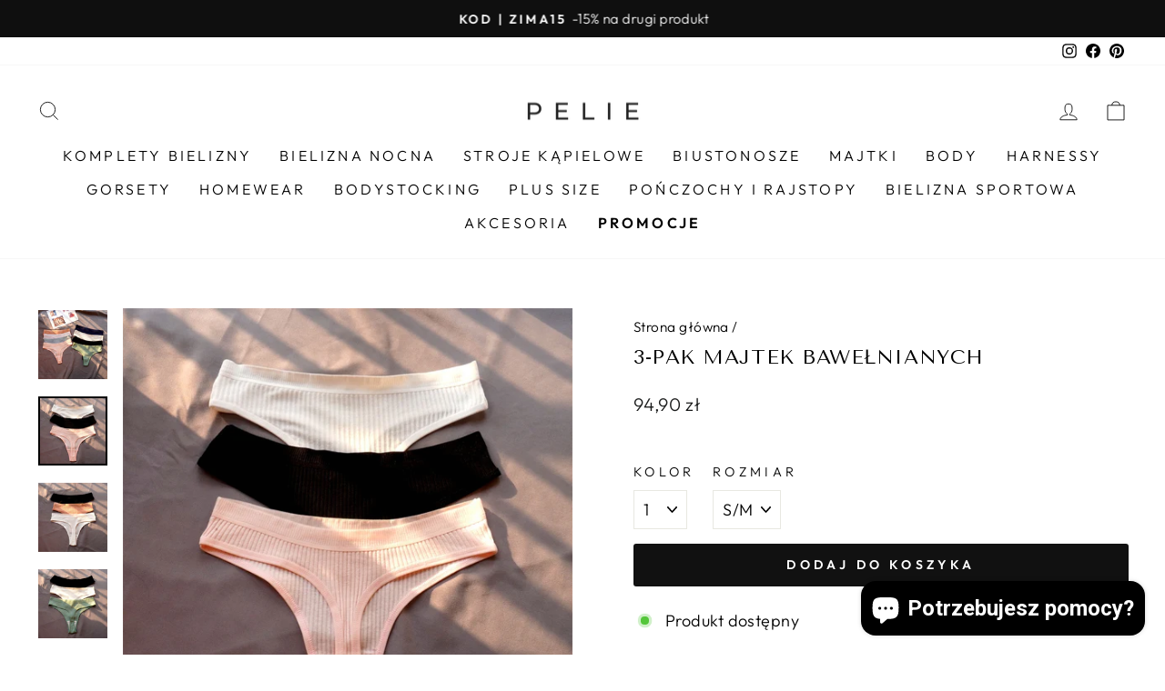

--- FILE ---
content_type: text/html; charset=utf-8
request_url: https://pelie.pl/products/3-pak-majtek-bawelnianych
body_size: 50495
content:
<!doctype html>
<html class="no-js" lang="pl" dir="ltr">
<head>
	<script src="//pelie.pl/cdn/shop/files/pandectes-rules.js?v=5866652595313356359"></script>
	

<!-- Google Tag Manager -->

<!-- End Google Tag Manager -->
  
	
   <meta charset="utf-8">
  <meta http-equiv="X-UA-Compatible" content="IE=edge,chrome=1">
  <meta name="viewport" content="width=device-width,initial-scale=1">
  <meta name="theme-color" content="#111111"><meta name="description" content="Cechy produktu: Zestaw 3 sztuk majtek w różnych kolorach Majtki typu stringi Materiał: bawełna Obniżona talia   Rozmiar Talia S/M 52-76 L 76-88 XL 88-96 XXL 96-102"><link rel="preload" href="https://cdn.shopify.com/s/files/1/0574/0809/4268/t/1/assets/preconnect_resources.js" as="script">
<script src="//cdn.shopify.com/s/files/1/0574/0809/4268/t/1/assets/preconnect_resources.js" type="text/javascript"></script> 
<script src="//cdn.shopify.com/s/files/1/0574/0809/4268/t/1/assets/observer.js" type="text/javascript"></script> 

  <meta property="og:site_name" content="Pelie.pl">
  <meta property="og:url" content="https://pelie.pl/products/3-pak-majtek-bawelnianych">
  <meta property="og:title" content="3-pak majtek bawełnianych">
  <meta property="og:type" content="product">
  <meta property="og:description" content="Cechy produktu: Zestaw 3 sztuk majtek w różnych kolorach Majtki typu stringi Materiał: bawełna Obniżona talia   Rozmiar Talia S/M 52-76 L 76-88 XL 88-96 XXL 96-102"><meta property="og:image" content="http://pelie.pl/cdn/shop/products/S67275d4fb9cd4e9ba5ef3360aa1744a1F.jpg?v=1681906862">
    <meta property="og:image:secure_url" content="https://pelie.pl/cdn/shop/products/S67275d4fb9cd4e9ba5ef3360aa1744a1F.jpg?v=1681906862">
    <meta property="og:image:width" content="1000">
    <meta property="og:image:height" content="1000"><script src="//cdn.shopify.com/s/files/1/0574/0809/4268/t/1/assets/gtag-1.0.0.js" type="text/javascript"></script>
  
  <meta name="twitter:site" content="@">
  <meta name="twitter:card" content="summary_large_image">
  <meta name="twitter:title" content="3-pak majtek bawełnianych">
  <meta name="twitter:description" content="Cechy produktu: Zestaw 3 sztuk majtek w różnych kolorach Majtki typu stringi Materiał: bawełna Obniżona talia   Rozmiar Talia S/M 52-76 L 76-88 XL 88-96 XXL 96-102">
<link rel="shortcut icon" href="//pelie.pl/cdn/shop/files/Z_milosci_do_kobiet_9_32x32.png?v=1613678540" type="image/png" /><!-- Global site tag (gtag.js) - Google Analytics -->


  
  <meta name="google-site-verification" content="pdL3pV2PJCsbYtTmY3RVRIhtvYvWl3tI5mmD4Fqf_v0" />
  <meta name="google-site-verification" content="n7F6ueYe_BNBilNkQv7J0B7WmPT8LUqdR1o1XMG5wwY" />

  <link rel="canonical" href="https://pelie.pl/products/3-pak-majtek-bawelnianych">
  <meta name="format-detection" content="telephone=no">
  
  
  
  <meta charset="utf-8">
  <meta http-equiv="X-UA-Compatible" content="IE=edge,chrome=1">
  <meta name="viewport" content="width=device-width,initial-scale=1">
  <meta name="theme-color" content="#111111">
  <link rel="canonical" href="https://pelie.pl/products/3-pak-majtek-bawelnianych">
  <link rel="preconnect" href="https://cdn.shopify.com">
  <link rel="preconnect" href="https://fonts.shopifycdn.com">
  <link rel="dns-prefetch" href="https://productreviews.shopifycdn.com">
  <link rel="dns-prefetch" href="https://ajax.googleapis.com">
  <link rel="dns-prefetch" href="https://maps.googleapis.com">
  <link rel="dns-prefetch" href="https://maps.gstatic.com"><title>3-pak majtek bawełnianych
&ndash; Pelie.pl
</title>
<style data-shopify>@font-face {
  font-family: "Tenor Sans";
  font-weight: 400;
  font-style: normal;
  font-display: swap;
  src: url("//pelie.pl/cdn/fonts/tenor_sans/tenorsans_n4.966071a72c28462a9256039d3e3dc5b0cf314f65.woff2") format("woff2"),
       url("//pelie.pl/cdn/fonts/tenor_sans/tenorsans_n4.2282841d948f9649ba5c3cad6ea46df268141820.woff") format("woff");
}

  @font-face {
  font-family: Outfit;
  font-weight: 300;
  font-style: normal;
  font-display: swap;
  src: url("//pelie.pl/cdn/fonts/outfit/outfit_n3.8c97ae4c4fac7c2ea467a6dc784857f4de7e0e37.woff2") format("woff2"),
       url("//pelie.pl/cdn/fonts/outfit/outfit_n3.b50a189ccde91f9bceee88f207c18c09f0b62a7b.woff") format("woff");
}


  @font-face {
  font-family: Outfit;
  font-weight: 600;
  font-style: normal;
  font-display: swap;
  src: url("//pelie.pl/cdn/fonts/outfit/outfit_n6.dfcbaa80187851df2e8384061616a8eaa1702fdc.woff2") format("woff2"),
       url("//pelie.pl/cdn/fonts/outfit/outfit_n6.88384e9fc3e36038624caccb938f24ea8008a91d.woff") format("woff");
}

  
  
</style><link href="//pelie.pl/cdn/shop/t/9/assets/theme.css?v=134887860665107302351757281235" rel="stylesheet" type="text/css" media="all" />
<style data-shopify>:root {
    --typeHeaderPrimary: "Tenor Sans";
    --typeHeaderFallback: sans-serif;
    --typeHeaderSize: 26px;
    --typeHeaderWeight: 400;
    --typeHeaderLineHeight: 1.2;
    --typeHeaderSpacing: 0.025em;

    --typeBasePrimary:Outfit;
    --typeBaseFallback:sans-serif;
    --typeBaseSize: 18px;
    --typeBaseWeight: 300;
    --typeBaseSpacing: 0.025em;
    --typeBaseLineHeight: 1.4;

    --typeCollectionTitle: 20px;

    --iconWeight: 2px;
    --iconLinecaps: miter;

    
      --buttonRadius: 3px;
    

    --colorGridOverlayOpacity: 0.1;
  }

  .placeholder-content {
    background-image: linear-gradient(100deg, #ffffff 40%, #f7f7f7 63%, #ffffff 79%);
  }</style><!-- Global site tag (gtag.js) - Google Ads: 629511437 -->
  

   

  <style data-shopify>
    .collection-item__title {
      font-size: 16.0px;
    }

    @media screen and (min-width: 769px) {
      .collection-item__title {
        font-size: 20px;
      }
    }
  </style>

  <script>
    document.documentElement.className = document.documentElement.className.replace('no-js', 'js');

    window.theme = window.theme || {};
    theme.routes = {
      home: "/",
      cart: "/cart.js",
      cartPage: "/cart",
      cartAdd: "/cart/add.js",
      cartChange: "/cart/change.js",
      search: "/search"
    };
    theme.strings = {
      soldOut: "Wyprzedane",
      unavailable: "Niedostępne",
      inStockLabel: "Produkt dostępny",
      stockLabel: " ",
      willNotShipUntil: "Nie wyślemy przed [date]",
      willBeInStockAfter: "Zostanie wysłane po [date]",
      waitingForStock: "Czekamy na uzupełnienie magazynu",
      savePrice: "Zniżka [saved_amount]",
      cartEmpty: "Twój koszyk jest pusty",
      cartTermsConfirmation: "Aby przejść dalej prosimy zaakceptować regulamin i politykę prywatności",
      searchCollections: "Kolekcje",
      searchPages: "Strony:",
      searchArticles: "Artykuły:"
    };
    theme.settings = {
      dynamicVariantsEnable: true,
      cartType: "drawer",
      isCustomerTemplate: false,
      moneyFormat: "{{amount_with_comma_separator}} zł",
      saveType: "dollar",
      productImageSize: "square",
      productImageCover: false,
      predictiveSearch: true,
      predictiveSearchType: "product,article,page,collection",
      quickView: true,
      themeName: 'Impulse',
      themeVersion: "7.0.1"
    };
  </script>
  <script>window.performance && window.performance.mark && window.performance.mark('shopify.content_for_header.start');</script><meta id="shopify-digital-wallet" name="shopify-digital-wallet" content="/27771175010/digital_wallets/dialog">
<link rel="alternate" type="application/json+oembed" href="https://pelie.pl/products/3-pak-majtek-bawelnianych.oembed">
<script async="async" src="/checkouts/internal/preloads.js?locale=pl-PL"></script>
<script id="shopify-features" type="application/json">{"accessToken":"80ebdd663bacee98f3396de08eaa4bf4","betas":["rich-media-storefront-analytics"],"domain":"pelie.pl","predictiveSearch":true,"shopId":27771175010,"locale":"pl"}</script>
<script>var Shopify = Shopify || {};
Shopify.shop = "pelie-pl.myshopify.com";
Shopify.locale = "pl";
Shopify.currency = {"active":"PLN","rate":"1.0"};
Shopify.country = "PL";
Shopify.theme = {"name":"Impulse 7.0.1 - 30.09.2022 ","id":128791249094,"schema_name":"Impulse","schema_version":"7.0.1","theme_store_id":857,"role":"main"};
Shopify.theme.handle = "null";
Shopify.theme.style = {"id":null,"handle":null};
Shopify.cdnHost = "pelie.pl/cdn";
Shopify.routes = Shopify.routes || {};
Shopify.routes.root = "/";</script>
<script type="module">!function(o){(o.Shopify=o.Shopify||{}).modules=!0}(window);</script>
<script>!function(o){function n(){var o=[];function n(){o.push(Array.prototype.slice.apply(arguments))}return n.q=o,n}var t=o.Shopify=o.Shopify||{};t.loadFeatures=n(),t.autoloadFeatures=n()}(window);</script>
<script id="shop-js-analytics" type="application/json">{"pageType":"product"}</script>
<script defer="defer" async type="module" src="//pelie.pl/cdn/shopifycloud/shop-js/modules/v2/client.init-shop-cart-sync_C3xTGyPg.pl.esm.js"></script>
<script defer="defer" async type="module" src="//pelie.pl/cdn/shopifycloud/shop-js/modules/v2/chunk.common_nYVXtoE1.esm.js"></script>
<script type="module">
  await import("//pelie.pl/cdn/shopifycloud/shop-js/modules/v2/client.init-shop-cart-sync_C3xTGyPg.pl.esm.js");
await import("//pelie.pl/cdn/shopifycloud/shop-js/modules/v2/chunk.common_nYVXtoE1.esm.js");

  window.Shopify.SignInWithShop?.initShopCartSync?.({"fedCMEnabled":true,"windoidEnabled":true});

</script>
<script>(function() {
  var isLoaded = false;
  function asyncLoad() {
    if (isLoaded) return;
    isLoaded = true;
    var urls = ["https:\/\/sfdr.co\/sfdr.js?sid=38796\u0026shop=pelie-pl.myshopify.com"];
    for (var i = 0; i < urls.length; i++) {
      var s = document.createElement('script');
      s.type = 'text/javascript';
      s.async = true;
      s.src = urls[i];
      var x = document.getElementsByTagName('script')[0];
      x.parentNode.insertBefore(s, x);
    }
  };
  if(window.attachEvent) {
    window.attachEvent('onload', asyncLoad);
  } else {
    window.addEventListener('load', asyncLoad, false);
  }
})();</script>
<script id="__st">var __st={"a":27771175010,"offset":3600,"reqid":"1297c11d-0222-4a6e-9731-a89e2adff2ac-1768713466","pageurl":"pelie.pl\/products\/3-pak-majtek-bawelnianych","u":"2a8997e8e96c","p":"product","rtyp":"product","rid":8366016659785};</script>
<script>window.ShopifyPaypalV4VisibilityTracking = true;</script>
<script id="captcha-bootstrap">!function(){'use strict';const t='contact',e='account',n='new_comment',o=[[t,t],['blogs',n],['comments',n],[t,'customer']],c=[[e,'customer_login'],[e,'guest_login'],[e,'recover_customer_password'],[e,'create_customer']],r=t=>t.map((([t,e])=>`form[action*='/${t}']:not([data-nocaptcha='true']) input[name='form_type'][value='${e}']`)).join(','),a=t=>()=>t?[...document.querySelectorAll(t)].map((t=>t.form)):[];function s(){const t=[...o],e=r(t);return a(e)}const i='password',u='form_key',d=['recaptcha-v3-token','g-recaptcha-response','h-captcha-response',i],f=()=>{try{return window.sessionStorage}catch{return}},m='__shopify_v',_=t=>t.elements[u];function p(t,e,n=!1){try{const o=window.sessionStorage,c=JSON.parse(o.getItem(e)),{data:r}=function(t){const{data:e,action:n}=t;return t[m]||n?{data:e,action:n}:{data:t,action:n}}(c);for(const[e,n]of Object.entries(r))t.elements[e]&&(t.elements[e].value=n);n&&o.removeItem(e)}catch(o){console.error('form repopulation failed',{error:o})}}const l='form_type',E='cptcha';function T(t){t.dataset[E]=!0}const w=window,h=w.document,L='Shopify',v='ce_forms',y='captcha';let A=!1;((t,e)=>{const n=(g='f06e6c50-85a8-45c8-87d0-21a2b65856fe',I='https://cdn.shopify.com/shopifycloud/storefront-forms-hcaptcha/ce_storefront_forms_captcha_hcaptcha.v1.5.2.iife.js',D={infoText:'Chronione przez hCaptcha',privacyText:'Prywatność',termsText:'Warunki'},(t,e,n)=>{const o=w[L][v],c=o.bindForm;if(c)return c(t,g,e,D).then(n);var r;o.q.push([[t,g,e,D],n]),r=I,A||(h.body.append(Object.assign(h.createElement('script'),{id:'captcha-provider',async:!0,src:r})),A=!0)});var g,I,D;w[L]=w[L]||{},w[L][v]=w[L][v]||{},w[L][v].q=[],w[L][y]=w[L][y]||{},w[L][y].protect=function(t,e){n(t,void 0,e),T(t)},Object.freeze(w[L][y]),function(t,e,n,w,h,L){const[v,y,A,g]=function(t,e,n){const i=e?o:[],u=t?c:[],d=[...i,...u],f=r(d),m=r(i),_=r(d.filter((([t,e])=>n.includes(e))));return[a(f),a(m),a(_),s()]}(w,h,L),I=t=>{const e=t.target;return e instanceof HTMLFormElement?e:e&&e.form},D=t=>v().includes(t);t.addEventListener('submit',(t=>{const e=I(t);if(!e)return;const n=D(e)&&!e.dataset.hcaptchaBound&&!e.dataset.recaptchaBound,o=_(e),c=g().includes(e)&&(!o||!o.value);(n||c)&&t.preventDefault(),c&&!n&&(function(t){try{if(!f())return;!function(t){const e=f();if(!e)return;const n=_(t);if(!n)return;const o=n.value;o&&e.removeItem(o)}(t);const e=Array.from(Array(32),(()=>Math.random().toString(36)[2])).join('');!function(t,e){_(t)||t.append(Object.assign(document.createElement('input'),{type:'hidden',name:u})),t.elements[u].value=e}(t,e),function(t,e){const n=f();if(!n)return;const o=[...t.querySelectorAll(`input[type='${i}']`)].map((({name:t})=>t)),c=[...d,...o],r={};for(const[a,s]of new FormData(t).entries())c.includes(a)||(r[a]=s);n.setItem(e,JSON.stringify({[m]:1,action:t.action,data:r}))}(t,e)}catch(e){console.error('failed to persist form',e)}}(e),e.submit())}));const S=(t,e)=>{t&&!t.dataset[E]&&(n(t,e.some((e=>e===t))),T(t))};for(const o of['focusin','change'])t.addEventListener(o,(t=>{const e=I(t);D(e)&&S(e,y())}));const B=e.get('form_key'),M=e.get(l),P=B&&M;t.addEventListener('DOMContentLoaded',(()=>{const t=y();if(P)for(const e of t)e.elements[l].value===M&&p(e,B);[...new Set([...A(),...v().filter((t=>'true'===t.dataset.shopifyCaptcha))])].forEach((e=>S(e,t)))}))}(h,new URLSearchParams(w.location.search),n,t,e,['guest_login'])})(!0,!0)}();</script>
<script integrity="sha256-4kQ18oKyAcykRKYeNunJcIwy7WH5gtpwJnB7kiuLZ1E=" data-source-attribution="shopify.loadfeatures" defer="defer" src="//pelie.pl/cdn/shopifycloud/storefront/assets/storefront/load_feature-a0a9edcb.js" crossorigin="anonymous"></script>
<script data-source-attribution="shopify.dynamic_checkout.dynamic.init">var Shopify=Shopify||{};Shopify.PaymentButton=Shopify.PaymentButton||{isStorefrontPortableWallets:!0,init:function(){window.Shopify.PaymentButton.init=function(){};var t=document.createElement("script");t.src="https://pelie.pl/cdn/shopifycloud/portable-wallets/latest/portable-wallets.pl.js",t.type="module",document.head.appendChild(t)}};
</script>
<script data-source-attribution="shopify.dynamic_checkout.buyer_consent">
  function portableWalletsHideBuyerConsent(e){var t=document.getElementById("shopify-buyer-consent"),n=document.getElementById("shopify-subscription-policy-button");t&&n&&(t.classList.add("hidden"),t.setAttribute("aria-hidden","true"),n.removeEventListener("click",e))}function portableWalletsShowBuyerConsent(e){var t=document.getElementById("shopify-buyer-consent"),n=document.getElementById("shopify-subscription-policy-button");t&&n&&(t.classList.remove("hidden"),t.removeAttribute("aria-hidden"),n.addEventListener("click",e))}window.Shopify?.PaymentButton&&(window.Shopify.PaymentButton.hideBuyerConsent=portableWalletsHideBuyerConsent,window.Shopify.PaymentButton.showBuyerConsent=portableWalletsShowBuyerConsent);
</script>
<script data-source-attribution="shopify.dynamic_checkout.cart.bootstrap">document.addEventListener("DOMContentLoaded",(function(){function t(){return document.querySelector("shopify-accelerated-checkout-cart, shopify-accelerated-checkout")}if(t())Shopify.PaymentButton.init();else{new MutationObserver((function(e,n){t()&&(Shopify.PaymentButton.init(),n.disconnect())})).observe(document.body,{childList:!0,subtree:!0})}}));
</script>
<link id="shopify-accelerated-checkout-styles" rel="stylesheet" media="screen" href="https://pelie.pl/cdn/shopifycloud/portable-wallets/latest/accelerated-checkout-backwards-compat.css" crossorigin="anonymous">
<style id="shopify-accelerated-checkout-cart">
        #shopify-buyer-consent {
  margin-top: 1em;
  display: inline-block;
  width: 100%;
}

#shopify-buyer-consent.hidden {
  display: none;
}

#shopify-subscription-policy-button {
  background: none;
  border: none;
  padding: 0;
  text-decoration: underline;
  font-size: inherit;
  cursor: pointer;
}

#shopify-subscription-policy-button::before {
  box-shadow: none;
}

      </style>

<script>window.performance && window.performance.mark && window.performance.mark('shopify.content_for_header.end');</script>

  <script src="//pelie.pl/cdn/shop/t/9/assets/vendor-scripts-v11.js" defer="defer"></script><script src="//pelie.pl/cdn/shop/t/9/assets/theme.js?v=54800850832268914471699058968" defer="defer"></script><!-- BEGIN app block: shopify://apps/pandectes-gdpr/blocks/banner/58c0baa2-6cc1-480c-9ea6-38d6d559556a -->
  
    
      <!-- TCF is active, scripts are loaded above -->
      
        <script>
          if (!window.PandectesRulesSettings) {
            window.PandectesRulesSettings = {"store":{"id":27771175010,"adminMode":false,"headless":false,"storefrontRootDomain":"","checkoutRootDomain":"","storefrontAccessToken":""},"banner":{"cookiesBlockedByDefault":"7","hybridStrict":false,"isActive":true},"geolocation":{"brOnly":false,"caOnly":false,"chOnly":false,"euOnly":false,"jpOnly":false,"thOnly":false,"canadaOnly":false,"globalVisibility":true},"blocker":{"isActive":false,"googleConsentMode":{"isActive":true,"id":"GTM-5J29VRX","analyticsId":"G-HL6X6NRY64","adwordsId":"AW-629511437","adStorageCategory":4,"analyticsStorageCategory":2,"functionalityStorageCategory":1,"personalizationStorageCategory":1,"securityStorageCategory":0,"customEvent":true,"redactData":false,"urlPassthrough":false,"dataLayerProperty":"dataLayer","waitForUpdate":0,"useNativeChannel":false},"facebookPixel":{"isActive":false,"id":"","ldu":false},"microsoft":{},"rakuten":{"isActive":false,"cmp":false,"ccpa":false},"gpcIsActive":false,"klaviyoIsActive":false,"defaultBlocked":7,"patterns":{"whiteList":[],"blackList":{"1":[],"2":[],"4":[],"8":[]},"iframesWhiteList":[],"iframesBlackList":{"1":[],"2":[],"4":[],"8":[]},"beaconsWhiteList":[],"beaconsBlackList":{"1":[],"2":[],"4":[],"8":[]}}}};
            const rulesScript = document.createElement('script');
            window.PandectesRulesSettings.auto = true;
            rulesScript.src = "https://cdn.shopify.com/extensions/019bcaca-2a7e-799d-b8a2-db0246deb318/gdpr-226/assets/pandectes-rules.js";
            const firstChild = document.head.firstChild;
            document.head.insertBefore(rulesScript, firstChild);
          }
        </script>
      
      <script>
        
          window.PandectesSettings = {"store":{"id":27771175010,"plan":"plus","theme":"Impulse 7.0.1 - 30.09.2022 ","primaryLocale":"pl","adminMode":false,"headless":false,"storefrontRootDomain":"","checkoutRootDomain":"","storefrontAccessToken":""},"tsPublished":1751385264,"declaration":{"showPurpose":false,"showProvider":false,"declIntroText":"Używamy plików cookie, aby optymalizować funkcjonalność witryny, analizować wydajność i zapewniać spersonalizowane wrażenia. Niektóre pliki cookie są niezbędne, aby strona działała i działała poprawnie. Tych plików cookie nie można wyłączyć. W tym oknie możesz zarządzać swoimi preferencjami dotyczącymi plików cookies.","showDateGenerated":true},"language":{"unpublished":[],"languageMode":"Single","fallbackLanguage":"pl","languageDetection":"browser","languagesSupported":[]},"texts":{"managed":{"headerText":{"pl":"Pliki cookies"},"consentText":{"pl":"Korzystamy z plików cookies w celu sprawnego działania witryny oraz tworzenia usług i ofert dostosowanych do Twoich potrzeb. Aby uzyskać więcej informacji, zapoznaj się z naszą"},"linkText":{"pl":"polityką prywatności."},"imprintText":{"pl":"Odcisk"},"googleLinkText":{"pl":"Warunki prywatności Google"},"allowButtonText":{"pl":"Akceptuję"},"denyButtonText":{"pl":"Odrzuć"},"dismissButtonText":{"pl":"Ok"},"leaveSiteButtonText":{"pl":"Opuść tę witrynę"},"preferencesButtonText":{"pl":"Preferencje"},"cookiePolicyText":{"pl":"Polityka Cookies"},"preferencesPopupTitleText":{"pl":"Zarządzaj preferencjami zgody"},"preferencesPopupIntroText":{"pl":"Używamy plików cookie, aby zoptymalizować funkcjonalność witryny, analizować wydajność i zapewniać spersonalizowane wrażenia. Niektóre pliki cookie są niezbędne do prawidłowego działania i funkcjonowania witryny. Tych plików cookie nie można wyłączyć. W tym oknie możesz zarządzać swoimi preferencjami dotyczącymi plików cookie."},"preferencesPopupSaveButtonText":{"pl":"Zapisz"},"preferencesPopupCloseButtonText":{"pl":"Zamknij"},"preferencesPopupAcceptAllButtonText":{"pl":"Akceptuj wszystkie"},"preferencesPopupRejectAllButtonText":{"pl":"Odrzuć wszystko"},"cookiesDetailsText":{"pl":"Szczegóły dotyczące plików cookie"},"preferencesPopupAlwaysAllowedText":{"pl":"Zawsze dozwolone"},"accessSectionParagraphText":{"pl":"W każdej chwili masz prawo dostępu do swoich danych."},"accessSectionTitleText":{"pl":"Możliwość przenoszenia danych"},"accessSectionAccountInfoActionText":{"pl":"Dane osobiste"},"accessSectionDownloadReportActionText":{"pl":"Ściągnij wszystko"},"accessSectionGDPRRequestsActionText":{"pl":"Żądania osób, których dane dotyczą"},"accessSectionOrdersRecordsActionText":{"pl":"Zamówienia"},"rectificationSectionParagraphText":{"pl":"Masz prawo zażądać aktualizacji swoich danych, ilekroć uznasz to za stosowne."},"rectificationSectionTitleText":{"pl":"Sprostowanie danych"},"rectificationCommentPlaceholder":{"pl":"Opisz, co chcesz zaktualizować"},"rectificationCommentValidationError":{"pl":"Komentarz jest wymagany"},"rectificationSectionEditAccountActionText":{"pl":"Poproś o aktualizację"},"erasureSectionTitleText":{"pl":"Prawo do bycia zapomnianym"},"erasureSectionParagraphText":{"pl":"Masz prawo zażądać usunięcia wszystkich swoich danych. Po tym czasie nie będziesz już mieć dostępu do swojego konta."},"erasureSectionRequestDeletionActionText":{"pl":"Poproś o usunięcie danych osobowych"},"consentDate":{"pl":"Data zgody"},"consentId":{"pl":"Identyfikator zgody"},"consentSectionChangeConsentActionText":{"pl":"Zmień preferencje zgody"},"consentSectionConsentedText":{"pl":"Wyrazili Państwo zgodę na politykę plików cookie tej witryny w dniu"},"consentSectionNoConsentText":{"pl":"Nie wyraziłeś zgody na politykę plików cookie tej witryny."},"consentSectionTitleText":{"pl":"Twoja zgoda na pliki cookie"},"consentStatus":{"pl":"Preferencja zgody"},"confirmationFailureMessage":{"pl":"Twoje żądanie nie zostało zweryfikowane. Spróbuj ponownie, a jeśli problem będzie się powtarzał, skontaktuj się z właścicielem sklepu w celu uzyskania pomocy"},"confirmationFailureTitle":{"pl":"Wystąpił problem"},"confirmationSuccessMessage":{"pl":"Wkrótce skontaktujemy się z Tobą w sprawie Twojej prośby."},"confirmationSuccessTitle":{"pl":"Twoja prośba została zweryfikowana"},"guestsSupportEmailFailureMessage":{"pl":"Twoja prośba nie została przesłana. Spróbuj ponownie, a jeśli problem będzie się powtarzał, skontaktuj się z właścicielem sklepu w celu uzyskania pomocy."},"guestsSupportEmailFailureTitle":{"pl":"Wystąpił problem"},"guestsSupportEmailPlaceholder":{"pl":"Adres e-mail"},"guestsSupportEmailSuccessMessage":{"pl":"Jeśli jesteś zarejestrowany jako klient tego sklepu, wkrótce otrzymasz wiadomość e-mail z instrukcjami, jak postępować."},"guestsSupportEmailSuccessTitle":{"pl":"Dziękuję za twoją prośbę"},"guestsSupportEmailValidationError":{"pl":"adres email jest nieprawidłowy"},"guestsSupportInfoText":{"pl":"Zaloguj się na swoje konto klienta, aby kontynuować."},"submitButton":{"pl":"Składać"},"submittingButton":{"pl":"Przedkładający..."},"cancelButton":{"pl":"Anulować"},"declIntroText":{"pl":"Używamy plików cookie, aby optymalizować funkcjonalność witryny, analizować wydajność i zapewniać spersonalizowane wrażenia. Niektóre pliki cookie są niezbędne, aby strona działała i działała poprawnie. Tych plików cookie nie można wyłączyć. W tym oknie możesz zarządzać swoimi preferencjami dotyczącymi plików cookies."},"declName":{"pl":"Nazwa"},"declPurpose":{"pl":"Cel, powód"},"declType":{"pl":"Rodzaj"},"declRetention":{"pl":"Zatrzymanie"},"declProvider":{"pl":"Dostawca"},"declFirstParty":{"pl":"Pierwszej strony"},"declThirdParty":{"pl":"Strona trzecia"},"declSeconds":{"pl":"sekundy"},"declMinutes":{"pl":"minuty"},"declHours":{"pl":"godziny"},"declDays":{"pl":"dni"},"declMonths":{"pl":"miesiące"},"declYears":{"pl":"lata"},"declSession":{"pl":"Sesja"},"declDomain":{"pl":"Domena"},"declPath":{"pl":"Ścieżka"}},"categories":{"strictlyNecessaryCookiesTitleText":{"pl":"Niezbędne pliki cookie"},"strictlyNecessaryCookiesDescriptionText":{"pl":"Te pliki cookie są niezbędne do poruszania się po witrynie i korzystania z jej funkcji, takich jak dostęp do bezpiecznych obszarów witryny. Witryna nie może działać poprawnie bez tych plików cookie."},"functionalityCookiesTitleText":{"pl":"Funkcjonalne pliki cookie"},"functionalityCookiesDescriptionText":{"pl":"Te pliki cookie umożliwiają witrynie zapewnienie ulepszonej funkcjonalności i personalizacji. Mogą być ustalane przez nas lub przez zewnętrznych dostawców, których usługi dodaliśmy do naszych stron. Jeśli nie zezwolisz na te pliki cookie, niektóre lub wszystkie z tych usług mogą nie działać poprawnie."},"performanceCookiesTitleText":{"pl":"Wydajnościowe pliki cookie"},"performanceCookiesDescriptionText":{"pl":"Te pliki cookie umożliwiają nam monitorowanie i ulepszanie działania naszej strony internetowej. Na przykład pozwalają nam zliczać wizyty, identyfikować źródła ruchu i sprawdzać, które części witryny cieszą się największą popularnością."},"targetingCookiesTitleText":{"pl":"Targetujące pliki cookie"},"targetingCookiesDescriptionText":{"pl":"Te pliki cookie mogą być ustawiane za pośrednictwem naszej witryny przez naszych partnerów reklamowych. Mogą być wykorzystywane przez te firmy do budowania profilu Twoich zainteresowań i wyświetlania odpowiednich reklam w innych witrynach. Nie przechowują bezpośrednio danych osobowych, ale opierają się na jednoznacznej identyfikacji przeglądarki i urządzenia internetowego. Jeśli nie zezwolisz na te pliki cookie, będziesz doświadczać mniej ukierunkowanych reklam."},"unclassifiedCookiesTitleText":{"pl":"Niesklasyfikowane pliki cookie"},"unclassifiedCookiesDescriptionText":{"pl":"Niesklasyfikowane pliki cookie to pliki cookie, które jesteśmy w trakcie klasyfikacji wraz z dostawcami poszczególnych plików cookie."}},"auto":{}},"library":{"previewMode":false,"fadeInTimeout":0,"defaultBlocked":7,"showLink":true,"showImprintLink":false,"showGoogleLink":false,"enabled":true,"cookie":{"expiryDays":365,"secure":true,"domain":""},"dismissOnScroll":false,"dismissOnWindowClick":false,"dismissOnTimeout":false,"palette":{"popup":{"background":"#FFFFFF","backgroundForCalculations":{"a":1,"b":255,"g":255,"r":255},"text":"#000000"},"button":{"background":"#000000","backgroundForCalculations":{"a":1,"b":0,"g":0,"r":0},"text":"#FFFFFF","textForCalculation":{"a":1,"b":255,"g":255,"r":255},"border":"transparent"}},"content":{"href":"https://pelie-pl.myshopify.com/policies/privacy-policy","imprintHref":"/","close":"&#10005;","target":"","logo":""},"window":"<div role=\"dialog\" aria-labelledby=\"cookieconsent:head\" aria-describedby=\"cookieconsent:desc\" id=\"pandectes-banner\" class=\"cc-window-wrapper cc-overlay-wrapper\"><div class=\"pd-cookie-banner-window cc-window {{classes}}\"><!--googleoff: all-->{{children}}<!--googleon: all--></div></div>","compliance":{"custom":"<div class=\"cc-compliance cc-highlight\">{{preferences}}{{allow}}</div>"},"type":"custom","layouts":{"basic":"{{header}}{{messagelink}}{{compliance}}"},"position":"overlay","theme":"classic","revokable":false,"animateRevokable":false,"revokableReset":false,"revokableLogoUrl":"https://pelie-pl.myshopify.com/cdn/shop/files/pandectes-reopen-logo.png","revokablePlacement":"bottom-left","revokableMarginHorizontal":15,"revokableMarginVertical":15,"static":false,"autoAttach":true,"hasTransition":true,"blacklistPage":[""],"elements":{"close":"<button aria-label=\"Zamknij\" type=\"button\" class=\"cc-close\">{{close}}</button>","dismiss":"<button type=\"button\" class=\"cc-btn cc-btn-decision cc-dismiss\">{{dismiss}}</button>","allow":"<button type=\"button\" class=\"cc-btn cc-btn-decision cc-allow\">{{allow}}</button>","deny":"<button type=\"button\" class=\"cc-btn cc-btn-decision cc-deny\">{{deny}}</button>","preferences":"<button type=\"button\" class=\"cc-btn cc-settings\" onclick=\"Pandectes.fn.openPreferences()\">{{preferences}}</button>"}},"geolocation":{"brOnly":false,"caOnly":false,"chOnly":false,"euOnly":false,"jpOnly":false,"thOnly":false,"canadaOnly":false,"globalVisibility":true},"dsr":{"guestsSupport":false,"accessSectionDownloadReportAuto":false},"banner":{"resetTs":1709123840,"extraCss":"        .cc-banner-logo {max-width: 35em!important;}    @media(min-width: 768px) {.cc-window.cc-floating{max-width: 35em!important;width: 35em!important;}}    .cc-message, .pd-cookie-banner-window .cc-header, .cc-logo {text-align: center}    .cc-window-wrapper{z-index: 2147483647;-webkit-transition: opacity 1s ease;  transition: opacity 1s ease;}    .cc-window{z-index: 2147483647;font-family: inherit;}    .pd-cookie-banner-window .cc-header{font-family: inherit;}    .pd-cp-ui{font-family: inherit; background-color: #FFFFFF;color:#000000;}    button.pd-cp-btn, a.pd-cp-btn{background-color:#000000;color:#FFFFFF!important;}    input + .pd-cp-preferences-slider{background-color: rgba(0, 0, 0, 0.3)}    .pd-cp-scrolling-section::-webkit-scrollbar{background-color: rgba(0, 0, 0, 0.3)}    input:checked + .pd-cp-preferences-slider{background-color: rgba(0, 0, 0, 1)}    .pd-cp-scrolling-section::-webkit-scrollbar-thumb {background-color: rgba(0, 0, 0, 1)}    .pd-cp-ui-close{color:#000000;}    .pd-cp-preferences-slider:before{background-color: #FFFFFF}    .pd-cp-title:before {border-color: #000000!important}    .pd-cp-preferences-slider{background-color:#000000}    .pd-cp-toggle{color:#000000!important}    @media(max-width:699px) {.pd-cp-ui-close-top svg {fill: #000000}}    .pd-cp-toggle:hover,.pd-cp-toggle:visited,.pd-cp-toggle:active{color:#000000!important}    .pd-cookie-banner-window {box-shadow: 0 0 18px rgb(0 0 0 / 20%);}  ","customJavascript":{},"showPoweredBy":false,"logoHeight":40,"hybridStrict":false,"cookiesBlockedByDefault":"7","isActive":true,"implicitSavePreferences":true,"cookieIcon":false,"blockBots":false,"showCookiesDetails":true,"hasTransition":true,"blockingPage":false,"showOnlyLandingPage":false,"leaveSiteUrl":"https://www.google.com","linkRespectStoreLang":false},"cookies":{"0":[{"name":"secure_customer_sig","type":"http","domain":"pelie.pl","path":"/","provider":"Shopify","firstParty":true,"retention":"1 year(s)","expires":1,"unit":"declYears","purpose":{"pl":"Używane w związku z logowaniem klienta."}},{"name":"localization","type":"http","domain":"pelie.pl","path":"/","provider":"Shopify","firstParty":true,"retention":"1 year(s)","expires":1,"unit":"declYears","purpose":{"pl":"Shopify lokalizacja sklepu"}},{"name":"_cmp_a","type":"http","domain":".pelie.pl","path":"/","provider":"Shopify","firstParty":true,"retention":"1 day(s)","expires":1,"unit":"declDays","purpose":{"pl":"Służy do zarządzania ustawieniami prywatności klientów."}},{"name":"keep_alive","type":"http","domain":"pelie.pl","path":"/","provider":"Shopify","firstParty":true,"retention":"30 minute(s)","expires":30,"unit":"declMinutes","purpose":{"pl":"Używane w związku z lokalizacją kupującego."}},{"name":"_tracking_consent","type":"http","domain":".pelie.pl","path":"/","provider":"Shopify","firstParty":true,"retention":"1 year(s)","expires":1,"unit":"declYears","purpose":{"pl":"Preferencje śledzenia."}},{"name":"_secure_session_id","type":"http","domain":"pelie.pl","path":"/","provider":"Shopify","firstParty":true,"retention":"1 month(s)","expires":1,"unit":"declMonths","purpose":{"pl":"Używane w połączeniu z nawigacją po witrynie sklepowej."}}],"1":[{"name":"_pinterest_ct_ua","type":"http","domain":".ct.pinterest.com","path":"/","provider":"Pinterest","firstParty":false,"retention":"1 year(s)","expires":1,"unit":"declYears","purpose":{"pl":"Służy do grupowania działań na stronach."}}],"2":[{"name":"_shopify_y","type":"http","domain":".pelie.pl","path":"/","provider":"Shopify","firstParty":true,"retention":"1 year(s)","expires":1,"unit":"declYears","purpose":{"pl":"Analiza Shopify."}},{"name":"_shopify_sa_t","type":"http","domain":".pelie.pl","path":"/","provider":"Shopify","firstParty":true,"retention":"30 minute(s)","expires":30,"unit":"declMinutes","purpose":{"pl":"Analizy Shopify dotyczące marketingu i skierowań."}},{"name":"_shopify_sa_p","type":"http","domain":".pelie.pl","path":"/","provider":"Shopify","firstParty":true,"retention":"30 minute(s)","expires":30,"unit":"declMinutes","purpose":{"pl":"Analizy Shopify dotyczące marketingu i skierowań."}},{"name":"_landing_page","type":"http","domain":".pelie.pl","path":"/","provider":"Shopify","firstParty":true,"retention":"2 ","expires":2,"unit":"declSession","purpose":{"pl":"Śledzi strony docelowe."}},{"name":"_shopify_s","type":"http","domain":".pelie.pl","path":"/","provider":"Shopify","firstParty":true,"retention":"30 minute(s)","expires":30,"unit":"declMinutes","purpose":{"pl":"Analiza Shopify."}},{"name":"_gid","type":"http","domain":".pelie.pl","path":"/","provider":"Google","firstParty":true,"retention":"1 day(s)","expires":1,"unit":"declDays","purpose":{"pl":"Plik cookie jest umieszczany przez Google Analytics w celu zliczania i śledzenia odsłon."}},{"name":"_gat","type":"http","domain":".pelie.pl","path":"/","provider":"Google","firstParty":true,"retention":"1 minute(s)","expires":1,"unit":"declMinutes","purpose":{"pl":"Plik cookie jest umieszczany przez Google Analytics w celu filtrowania żądań od botów."}},{"name":"_ga","type":"http","domain":".pelie.pl","path":"/","provider":"Google","firstParty":true,"retention":"1 year(s)","expires":1,"unit":"declYears","purpose":{"pl":"Plik cookie jest ustawiany przez Google Analytics z nieznaną funkcjonalnością"}},{"name":"_orig_referrer","type":"http","domain":".pelie.pl","path":"/","provider":"Shopify","firstParty":true,"retention":"2 ","expires":2,"unit":"declSession","purpose":{"pl":"Śledzi strony docelowe."}},{"name":"_shopify_s","type":"http","domain":"pl","path":"/","provider":"Shopify","firstParty":false,"retention":"Session","expires":1,"unit":"declSeconds","purpose":{"pl":"Analiza Shopify."}},{"name":"_gat_gtag_UA_167632498_1","type":"http","domain":".pelie.pl","path":"/","provider":"Google","firstParty":true,"retention":"1 minute(s)","expires":1,"unit":"declMinutes","purpose":{"pl":""}},{"name":"_ga_HL6X6NRY64","type":"http","domain":".pelie.pl","path":"/","provider":"Google","firstParty":true,"retention":"1 year(s)","expires":1,"unit":"declYears","purpose":{"pl":""}}],"4":[{"name":"_gcl_au","type":"http","domain":".pelie.pl","path":"/","provider":"Google","firstParty":true,"retention":"3 month(s)","expires":3,"unit":"declMonths","purpose":{"pl":"Plik cookie jest umieszczany przez Menedżera tagów Google w celu śledzenia konwersji."}},{"name":"_fbp","type":"http","domain":".pelie.pl","path":"/","provider":"Facebook","firstParty":true,"retention":"3 month(s)","expires":3,"unit":"declMonths","purpose":{"pl":"Plik cookie jest umieszczany przez Facebook w celu śledzenia wizyt na stronach internetowych."}},{"name":"_pin_unauth","type":"http","domain":".pelie.pl","path":"/","provider":"Pinterest","firstParty":true,"retention":"1 year(s)","expires":1,"unit":"declYears","purpose":{"pl":"Służy do grupowania akcji dla użytkowników, których nie można zidentyfikować przez Pinterest."}},{"name":"wpm-domain-test","type":"http","domain":"pl","path":"/","provider":"Shopify","firstParty":false,"retention":"Session","expires":1,"unit":"declSeconds","purpose":{"pl":"Służy do testowania przechowywania parametrów dotyczących produktów dodanych do koszyka lub waluty płatności"}},{"name":"wpm-domain-test","type":"http","domain":"pelie.pl","path":"/","provider":"Shopify","firstParty":true,"retention":"Session","expires":1,"unit":"declSeconds","purpose":{"pl":"Służy do testowania przechowywania parametrów dotyczących produktów dodanych do koszyka lub waluty płatności"}},{"name":"test_cookie","type":"http","domain":".doubleclick.net","path":"/","provider":"Google","firstParty":false,"retention":"15 minute(s)","expires":15,"unit":"declMinutes","purpose":{"pl":"Do mierzenia działań odwiedzających po kliknięciu reklamy. Wygasa po każdej wizycie."}}],"8":[{"name":"ar_debug","type":"http","domain":".pinterest.com","path":"/","provider":"Unknown","firstParty":false,"retention":"1 year(s)","expires":1,"unit":"declYears","purpose":{"pl":""}},{"name":"shoppingfeeder","type":"http","domain":"pelie.pl","path":"/","provider":"Unknown","firstParty":true,"retention":"1 year(s)","expires":1,"unit":"declYears","purpose":{"pl":""}},{"name":"pp_chppRmYg","type":"http","domain":"pelie.pl","path":"/","provider":"Unknown","firstParty":true,"retention":"1 ","expires":1,"unit":"declSession","purpose":{"pl":""}}]},"blocker":{"isActive":false,"googleConsentMode":{"id":"GTM-5J29VRX","analyticsId":"G-HL6X6NRY64","adwordsId":"AW-629511437","isActive":true,"adStorageCategory":4,"analyticsStorageCategory":2,"personalizationStorageCategory":1,"functionalityStorageCategory":1,"customEvent":true,"securityStorageCategory":0,"redactData":false,"urlPassthrough":false,"dataLayerProperty":"dataLayer","waitForUpdate":0,"useNativeChannel":false},"facebookPixel":{"id":"","isActive":false,"ldu":false},"microsoft":{},"rakuten":{"isActive":false,"cmp":false,"ccpa":false},"klaviyoIsActive":false,"gpcIsActive":false,"defaultBlocked":7,"patterns":{"whiteList":[],"blackList":{"1":[],"2":[],"4":[],"8":[]},"iframesWhiteList":[],"iframesBlackList":{"1":[],"2":[],"4":[],"8":[]},"beaconsWhiteList":[],"beaconsBlackList":{"1":[],"2":[],"4":[],"8":[]}}}};
        
        window.addEventListener('DOMContentLoaded', function(){
          const script = document.createElement('script');
          
            script.src = "https://cdn.shopify.com/extensions/019bcaca-2a7e-799d-b8a2-db0246deb318/gdpr-226/assets/pandectes-core.js";
          
          script.defer = true;
          document.body.appendChild(script);
        })
      </script>
    
  


<!-- END app block --><!-- BEGIN app block: shopify://apps/judge-me-reviews/blocks/judgeme_core/61ccd3b1-a9f2-4160-9fe9-4fec8413e5d8 --><!-- Start of Judge.me Core -->






<link rel="dns-prefetch" href="https://cdnwidget.judge.me">
<link rel="dns-prefetch" href="https://cdn.judge.me">
<link rel="dns-prefetch" href="https://cdn1.judge.me">
<link rel="dns-prefetch" href="https://api.judge.me">

<script data-cfasync='false' class='jdgm-settings-script'>window.jdgmSettings={"pagination":5,"disable_web_reviews":false,"badge_no_review_text":"Brak recenzji","badge_n_reviews_text":"{{ n }} recenzja/opinii","badge_star_color":"#000000","hide_badge_preview_if_no_reviews":true,"badge_hide_text":false,"enforce_center_preview_badge":false,"widget_title":"Recenzje klientów","widget_open_form_text":"Dodaj opinię","widget_close_form_text":"Anuluj opinię","widget_refresh_page_text":"Odśwież stronę","widget_summary_text":"Na podstawie {{ number_of_reviews }} opinii/opinii","widget_no_review_text":"Brak opinii","widget_name_field_text":"Imię","widget_verified_name_field_text":"Zweryfikowane imię (publiczne)","widget_name_placeholder_text":"Wpisz swoje imię","widget_required_field_error_text":"To pole jest wymagane.","widget_email_field_text":"Adres email","widget_verified_email_field_text":"Zweryfikowany email (prywatny, nie może być edytowany)","widget_email_placeholder_text":"Wprowadź swój adres e-mail ","widget_email_field_error_text":"Proszę wpisać prawidłowy adres e-mail","widget_rating_field_text":"Ocena","widget_review_title_field_text":"Tytuł opinii","widget_review_title_placeholder_text":"Nadaj swojej opinii tytuł","widget_review_body_field_text":"Treść","widget_review_body_placeholder_text":"Tutaj wpisz swoją opinię","widget_pictures_field_text":"Zdjęcie/Film (opcjonalnie)","widget_submit_review_text":"Dodaj opinię","widget_submit_verified_review_text":"Wyślij zweryfikowaną recenzję","widget_submit_success_msg_with_auto_publish":"Dziękujemy za przesłanie opinii! ","widget_submit_success_msg_no_auto_publish":"Dziękujemy za przesłanie opinii! ","widget_show_default_reviews_out_of_total_text":"Wyświetlanie {{ n_reviews_shown }} z {{ n_reviews }} recenzji.","widget_show_all_link_text":"Pokaż wszystkie","widget_show_less_link_text":"Pokaż mniej","widget_author_said_text":"{{ reviewer_name }} napisał(a):","widget_days_text":"{{ n }} dni temu","widget_weeks_text":"{{ n }} tygodni temu","widget_months_text":"{{ n }} miesięcy temu","widget_years_text":"{{ n }} lat temu","widget_yesterday_text":"Wczoraj","widget_today_text":"Dzisiaj","widget_replied_text":"\u003e\u003e {{ shop_name }} odpowiedział:","widget_read_more_text":"Czytaj więcej","widget_reviewer_name_as_initial":"last_initial","widget_rating_filter_color":"#4f4f4f","widget_rating_filter_see_all_text":"Zobacz wszystkie recenzje","widget_sorting_most_recent_text":"Najnowsze","widget_sorting_highest_rating_text":"Najwyższa ocena","widget_sorting_lowest_rating_text":"Najniższa ocena","widget_sorting_with_pictures_text":"Tylko zdjęcia","widget_sorting_most_helpful_text":"Najbardziej pomocne","widget_open_question_form_text":"Zadaj pytanie","widget_reviews_subtab_text":"Recenzje","widget_questions_subtab_text":"Pytania","widget_question_label_text":"Pytanie","widget_answer_label_text":"Odpowiedź","widget_question_placeholder_text":"Napisz swoje pytanie tutaj","widget_submit_question_text":"Wyślij","widget_question_submit_success_text":"Dziękujemy za Twoje pytanie! Powiadomimy Cię, gdy otrzyma odpowiedź.","widget_star_color":"#000000","verified_badge_text":"Zweryfikowano","verified_badge_bg_color":"","verified_badge_text_color":"","verified_badge_placement":"removed","widget_review_max_height":"","widget_hide_border":false,"widget_social_share":false,"widget_thumb":false,"widget_review_location_show":false,"widget_location_format":"country_iso_code","all_reviews_include_out_of_store_products":true,"all_reviews_out_of_store_text":"(poza sklepem)","all_reviews_pagination":100,"all_reviews_product_name_prefix_text":"o","enable_review_pictures":true,"enable_question_anwser":false,"widget_theme":"leex","review_date_format":"mm/dd/yyyy","default_sort_method":"pictures-first","widget_product_reviews_subtab_text":"Recenzje produktu","widget_shop_reviews_subtab_text":"Inne","widget_other_products_reviews_text":"Recenzje dla innych produktów","widget_store_reviews_subtab_text":"Recenzje sklepu","widget_no_store_reviews_text":"Ten sklep nie ma jeszcze żadnych recenzji","widget_web_restriction_product_reviews_text":"Ten produkt nie ma jeszcze żadnych recenzji","widget_no_items_text":"Nie znaleziono elementów","widget_show_more_text":"Pokaż więcej","widget_write_a_store_review_text":"Napisz opinię","widget_other_languages_heading":"Recenzje w innych językach","widget_translate_review_text":"Przetłumacz recenzję na {{ language }}","widget_translating_review_text":"Tłumaczenie...","widget_show_original_translation_text":"Pokaż oryginał ({{ language }})","widget_translate_review_failed_text":"Nie udało się przetłumaczyć recenzji.","widget_translate_review_retry_text":"Spróbuj ponownie","widget_translate_review_try_again_later_text":"Spróbuj ponownie później","show_product_url_for_grouped_product":false,"widget_sorting_pictures_first_text":"Wszystkie opinie","show_pictures_on_all_rev_page_mobile":false,"show_pictures_on_all_rev_page_desktop":false,"floating_tab_hide_mobile_install_preference":false,"floating_tab_button_name":"★ Recenzje","floating_tab_title":"Niech klienci mówią za nas","floating_tab_button_color":"","floating_tab_button_background_color":"","floating_tab_url":"","floating_tab_url_enabled":false,"floating_tab_tab_style":"text","all_reviews_text_badge_text":"Klienci oceniają nas na {{ shop.metafields.judgeme.all_reviews_rating | round: 1 }}/5 na podstawie {{ shop.metafields.judgeme.all_reviews_count }} recenzji.","all_reviews_text_badge_text_branded_style":"{{ shop.metafields.judgeme.all_reviews_rating | round: 1 }} na 5 gwiazdek na podstawie {{ shop.metafields.judgeme.all_reviews_count }} recenzji","is_all_reviews_text_badge_a_link":false,"show_stars_for_all_reviews_text_badge":false,"all_reviews_text_badge_url":"","all_reviews_text_style":"text","all_reviews_text_color_style":"judgeme_brand_color","all_reviews_text_color":"#108474","all_reviews_text_show_jm_brand":true,"featured_carousel_show_header":true,"featured_carousel_title":"Niech klienci mówią za nas","testimonials_carousel_title":"Klienci mówią o nas","videos_carousel_title":"Prawdziwe historie klientów","cards_carousel_title":"Klienci mówią o nas","featured_carousel_count_text":"z {{ n }} recenzji","featured_carousel_add_link_to_all_reviews_page":false,"featured_carousel_url":"","featured_carousel_show_images":true,"featured_carousel_autoslide_interval":5,"featured_carousel_arrows_on_the_sides":false,"featured_carousel_height":250,"featured_carousel_width":80,"featured_carousel_image_size":0,"featured_carousel_image_height":250,"featured_carousel_arrow_color":"#eeeeee","verified_count_badge_style":"vintage","verified_count_badge_orientation":"horizontal","verified_count_badge_color_style":"judgeme_brand_color","verified_count_badge_color":"#108474","is_verified_count_badge_a_link":false,"verified_count_badge_url":"","verified_count_badge_show_jm_brand":true,"widget_rating_preset_default":0,"widget_first_sub_tab":"product-reviews","widget_show_histogram":false,"widget_histogram_use_custom_color":true,"widget_pagination_use_custom_color":false,"widget_star_use_custom_color":true,"widget_verified_badge_use_custom_color":false,"widget_write_review_use_custom_color":false,"picture_reminder_submit_button":"Upload Pictures","enable_review_videos":false,"mute_video_by_default":false,"widget_sorting_videos_first_text":"Najpierw filmy","widget_review_pending_text":"Oczekujące","featured_carousel_items_for_large_screen":3,"social_share_options_order":"Facebook,Twitter","remove_microdata_snippet":true,"disable_json_ld":false,"enable_json_ld_products":false,"preview_badge_show_question_text":false,"preview_badge_no_question_text":"Brak pytań","preview_badge_n_question_text":"{{ number_of_questions }} pytań","qa_badge_show_icon":false,"qa_badge_position":"same-row","remove_judgeme_branding":true,"widget_add_search_bar":false,"widget_search_bar_placeholder":"Szukaj opinii","widget_sorting_verified_only_text":"Tylko zweryfikowane","featured_carousel_theme":"default","featured_carousel_show_rating":true,"featured_carousel_show_title":true,"featured_carousel_show_body":true,"featured_carousel_show_date":false,"featured_carousel_show_reviewer":true,"featured_carousel_show_product":false,"featured_carousel_header_background_color":"#108474","featured_carousel_header_text_color":"#ffffff","featured_carousel_name_product_separator":"reviewed","featured_carousel_full_star_background":"#108474","featured_carousel_empty_star_background":"#dadada","featured_carousel_vertical_theme_background":"#f9fafb","featured_carousel_verified_badge_enable":false,"featured_carousel_verified_badge_color":"#108474","featured_carousel_border_style":"round","featured_carousel_review_line_length_limit":3,"featured_carousel_more_reviews_button_text":"Czytaj więcej recenzji","featured_carousel_view_product_button_text":"Zobacz produkt","all_reviews_page_load_reviews_on":"scroll","all_reviews_page_load_more_text":"Załaduj więcej recenzji","disable_fb_tab_reviews":false,"enable_ajax_cdn_cache":false,"widget_public_name_text":"wyświetlane publicznie jako","default_reviewer_name":"John Smith","default_reviewer_name_has_non_latin":true,"widget_reviewer_anonymous":"Anonimowy","medals_widget_title":"Judge.me Medale za Recenzje","medals_widget_background_color":"#f9fafb","medals_widget_position":"footer_all_pages","medals_widget_border_color":"#f9fafb","medals_widget_verified_text_position":"left","medals_widget_use_monochromatic_version":false,"medals_widget_elements_color":"#108474","show_reviewer_avatar":true,"widget_invalid_yt_video_url_error_text":"To nie jest URL filmu YouTube","widget_max_length_field_error_text":"Proszę wprowadź nie więcej niż {0} znaków.","widget_show_country_flag":false,"widget_show_collected_via_shop_app":true,"widget_verified_by_shop_badge_style":"light","widget_verified_by_shop_text":"Zweryfikowano przez sklep","widget_show_photo_gallery":false,"widget_load_with_code_splitting":true,"widget_ugc_install_preference":false,"widget_ugc_title":"Stworzone przez nas, udostępnione przez Ciebie","widget_ugc_subtitle":"Oznacz nas, aby zobaczyć swoje zdjęcie na naszej stronie","widget_ugc_arrows_color":"#ffffff","widget_ugc_primary_button_text":"Kup teraz","widget_ugc_primary_button_background_color":"#108474","widget_ugc_primary_button_text_color":"#ffffff","widget_ugc_primary_button_border_width":"0","widget_ugc_primary_button_border_style":"none","widget_ugc_primary_button_border_color":"#108474","widget_ugc_primary_button_border_radius":"25","widget_ugc_secondary_button_text":"Załaduj więcej","widget_ugc_secondary_button_background_color":"#ffffff","widget_ugc_secondary_button_text_color":"#108474","widget_ugc_secondary_button_border_width":"2","widget_ugc_secondary_button_border_style":"solid","widget_ugc_secondary_button_border_color":"#108474","widget_ugc_secondary_button_border_radius":"25","widget_ugc_reviews_button_text":"Zobacz recenzje","widget_ugc_reviews_button_background_color":"#ffffff","widget_ugc_reviews_button_text_color":"#108474","widget_ugc_reviews_button_border_width":"2","widget_ugc_reviews_button_border_style":"solid","widget_ugc_reviews_button_border_color":"#108474","widget_ugc_reviews_button_border_radius":"25","widget_ugc_reviews_button_link_to":"judgeme-reviews-page","widget_ugc_show_post_date":true,"widget_ugc_max_width":"800","widget_rating_metafield_value_type":true,"widget_primary_color":"#108474","widget_enable_secondary_color":false,"widget_secondary_color":"#edf5f5","widget_summary_average_rating_text":"{{ average_rating }} z 5","widget_media_grid_title":"Zdjęcia i filmy klientów","widget_media_grid_see_more_text":"Zobacz więcej","widget_round_style":false,"widget_show_product_medals":true,"widget_verified_by_judgeme_text":"Zweryfikowano przez Judge.me","widget_show_store_medals":true,"widget_verified_by_judgeme_text_in_store_medals":"Zweryfikowano przez Judge.me","widget_media_field_exceed_quantity_message":"Przepraszamy, możemy przyjąć tylko {{ max_media }} dla jednej recenzji.","widget_media_field_exceed_limit_message":"{{ file_name }} jest za duży, wybierz {{ media_type }} mniejszy niż {{ size_limit }}MB.","widget_review_submitted_text":"Recenzja przesłana!","widget_question_submitted_text":"Pytanie przesłane!","widget_close_form_text_question":"Anuluj","widget_write_your_answer_here_text":"Napisz swoją odpowiedź tutaj","widget_enabled_branded_link":true,"widget_show_collected_by_judgeme":false,"widget_reviewer_name_color":"","widget_write_review_text_color":"","widget_write_review_bg_color":"","widget_collected_by_judgeme_text":"zebrane przez Judge.me","widget_pagination_type":"standard","widget_load_more_text":"Załaduj więcej","widget_load_more_color":"#108474","widget_full_review_text":"Pełna recenzja","widget_read_more_reviews_text":"Przeczytaj więcej recenzji","widget_read_questions_text":"Przeczytaj pytania","widget_questions_and_answers_text":"Pytania i odpowiedzi","widget_verified_by_text":"Zweryfikowano przez","widget_verified_text":"Zweryfikowano","widget_number_of_reviews_text":"{{ number_of_reviews }} recenzji","widget_back_button_text":"Wstecz","widget_next_button_text":"Dalej","widget_custom_forms_filter_button":"Filtry","custom_forms_style":"vertical","widget_show_review_information":false,"how_reviews_are_collected":"Jak zbierane są recenzje?","widget_show_review_keywords":false,"widget_gdpr_statement":"Jak wykorzystujemy Twoje dane: Skontaktujemy się z Tobą tylko w sprawie pozostawionej recenzji i tylko jeśli będzie to konieczne. Wysyłając recenzję, zgadzasz się na \u003ca href='https://judge.me/terms' target='_blank' rel='nofollow noopener'\u003ewarunki\u003c/a\u003e, \u003ca href='https://judge.me/privacy' target='_blank' rel='nofollow noopener'\u003epolitykę prywatności\u003c/a\u003e i \u003ca href='https://judge.me/content-policy' target='_blank' rel='nofollow noopener'\u003epolitykę zawartości\u003c/a\u003e Judge.me.","widget_multilingual_sorting_enabled":false,"widget_translate_review_content_enabled":false,"widget_translate_review_content_method":"manual","popup_widget_review_selection":"automatically_with_pictures","popup_widget_round_border_style":true,"popup_widget_show_title":true,"popup_widget_show_body":true,"popup_widget_show_reviewer":false,"popup_widget_show_product":true,"popup_widget_show_pictures":true,"popup_widget_use_review_picture":true,"popup_widget_show_on_home_page":true,"popup_widget_show_on_product_page":true,"popup_widget_show_on_collection_page":true,"popup_widget_show_on_cart_page":true,"popup_widget_position":"bottom_left","popup_widget_first_review_delay":5,"popup_widget_duration":5,"popup_widget_interval":5,"popup_widget_review_count":5,"popup_widget_hide_on_mobile":true,"review_snippet_widget_round_border_style":true,"review_snippet_widget_card_color":"#FFFFFF","review_snippet_widget_slider_arrows_background_color":"#FFFFFF","review_snippet_widget_slider_arrows_color":"#000000","review_snippet_widget_star_color":"#108474","show_product_variant":false,"all_reviews_product_variant_label_text":"Wariant: ","widget_show_verified_branding":false,"widget_ai_summary_title":"Klienci mówią","widget_ai_summary_disclaimer":"Podsumowanie recenzji oparte na sztucznej inteligencji na podstawie najnowszych recenzji klientów","widget_show_ai_summary":false,"widget_show_ai_summary_bg":false,"widget_show_review_title_input":true,"redirect_reviewers_invited_via_email":"review_widget","request_store_review_after_product_review":false,"request_review_other_products_in_order":false,"review_form_color_scheme":"default","review_form_corner_style":"square","review_form_star_color":{},"review_form_text_color":"#333333","review_form_background_color":"#ffffff","review_form_field_background_color":"#fafafa","review_form_button_color":{},"review_form_button_text_color":"#ffffff","review_form_modal_overlay_color":"#000000","review_content_screen_title_text":"Jak oceniłbyś ten produkt?","review_content_introduction_text":"Bylibyśmy wdzięczni, gdybyś podzielił się swoimi doświadczeniami.","store_review_form_title_text":"Jak oceniłbyś ten sklep?","store_review_form_introduction_text":"Bylibyśmy wdzięczni, gdybyś podzielił się swoimi doświadczeniami.","show_review_guidance_text":true,"one_star_review_guidance_text":"Niezadowolony","five_star_review_guidance_text":"Zadowolony","customer_information_screen_title_text":"O Tobie","customer_information_introduction_text":"Prosimy, powiedz nam więcej o sobie.","custom_questions_screen_title_text":"Twoje doświadczenie bardziej szczegółowo","custom_questions_introduction_text":"Oto kilka pytań, które pomogą nam lepiej zrozumieć Twoje doświadczenie.","review_submitted_screen_title_text":"Dziękujemy za opinię!","review_submitted_screen_thank_you_text":"Przetwarzamy ją i wkrótce pojawi się w sklepie.","review_submitted_screen_email_verification_text":"Potwierdź swój adres e-mail, klikając w link, który właśnie wysłaliśmy. Pomaga nam to zachować autentyczność opinii.","review_submitted_request_store_review_text":"Czy chciałbyś podzielić się z nami swoim doświadczeniem zakupowym?","review_submitted_review_other_products_text":"Czy chciałbyś ocenić te produkty?","store_review_screen_title_text":"Chcesz podzielić się swoim doświadczeniem z nami?","store_review_introduction_text":"Cenimy Twoją opinię i używamy jej do poprawy. Prosimy o podzielenie się swoimi myślami lub sugestiami.","reviewer_media_screen_title_picture_text":"Udostępnij zdjęcie","reviewer_media_introduction_picture_text":"Prześlij zdjęcie, aby poprzeć swoją recenzję.","reviewer_media_screen_title_video_text":"Udostępnij wideo","reviewer_media_introduction_video_text":"Prześlij wideo, aby poprzeć swoją recenzję.","reviewer_media_screen_title_picture_or_video_text":"Udostępnij zdjęcie lub wideo","reviewer_media_introduction_picture_or_video_text":"Prześlij zdjęcie lub wideo, aby poprzeć swoją recenzję.","reviewer_media_youtube_url_text":"Wklej tutaj swój adres URL Youtube","advanced_settings_next_step_button_text":"Dalej","advanced_settings_close_review_button_text":"Zamknij","modal_write_review_flow":false,"write_review_flow_required_text":"Wymagane","write_review_flow_privacy_message_text":"Czujemy się zobowiązani do ochrony Twojej prywatności.","write_review_flow_anonymous_text":"Anonimowa recenzja","write_review_flow_visibility_text":"To nie będzie widoczne dla innych klientów.","write_review_flow_multiple_selection_help_text":"Wybierz ile chcesz","write_review_flow_single_selection_help_text":"Wybierz jedną opcję","write_review_flow_required_field_error_text":"To pole jest wymagane","write_review_flow_invalid_email_error_text":"Wprowadź prawidłowy adres e-mail","write_review_flow_max_length_error_text":"Maksymalnie {{ max_length }} znaków.","write_review_flow_media_upload_text":"\u003cb\u003eKliknij, aby przesłać\u003c/b\u003e lub przeciągnij i upuść","write_review_flow_gdpr_statement":"W razie potrzeby skontaktujemy się z Tobą tylko w sprawie Twojej recenzji. Przesyłając recenzję, zgadzasz się na nasze \u003ca href='https://judge.me/terms' target='_blank' rel='nofollow noopener'\u003ewarunki\u003c/a\u003e oraz \u003ca href='https://judge.me/privacy' target='_blank' rel='nofollow noopener'\u003epolitykę prywatności\u003c/a\u003e.","rating_only_reviews_enabled":false,"show_negative_reviews_help_screen":false,"new_review_flow_help_screen_rating_threshold":3,"negative_review_resolution_screen_title_text":"Powiedz nam więcej","negative_review_resolution_text":"Twoje doświadczenie jest dla nas ważne. Jeśli wystąpiły problemy z zakupem, jesteśmy tutaj, aby pomóc. Nie wahaj się z nami skontaktować, chętnie będziemy mieli okazję naprawić rzeczy.","negative_review_resolution_button_text":"Skontaktuj się z nami","negative_review_resolution_proceed_with_review_text":"Zostaw recenzję","negative_review_resolution_subject":"Problem z zakupem w {{ shop_name }}.{{ order_name }}","preview_badge_collection_page_install_status":false,"widget_review_custom_css":"","preview_badge_custom_css":"","preview_badge_stars_count":"5-stars","featured_carousel_custom_css":"","floating_tab_custom_css":"","all_reviews_widget_custom_css":"","medals_widget_custom_css":"","verified_badge_custom_css":"","all_reviews_text_custom_css":"","transparency_badges_collected_via_store_invite":false,"transparency_badges_from_another_provider":false,"transparency_badges_collected_from_store_visitor":false,"transparency_badges_collected_by_verified_review_provider":false,"transparency_badges_earned_reward":false,"transparency_badges_collected_via_store_invite_text":"Recenzje zebrane za pośrednictwem zaproszenia do sklepu","transparency_badges_from_another_provider_text":"Recenzje zebrane z innego dostawcy","transparency_badges_collected_from_store_visitor_text":"Recenzje zebrane od odwiedzającego sklep","transparency_badges_written_in_google_text":"Recenzja napisana w Google","transparency_badges_written_in_etsy_text":"Recenzja napisana w Etsy","transparency_badges_written_in_shop_app_text":"Recenzja napisana w Shop App","transparency_badges_earned_reward_text":"Recenzja zdobyła nagrodę za przyszłe zamówienia","product_review_widget_per_page":6,"widget_store_review_label_text":"Recenzja sklepu","checkout_comment_extension_title_on_product_page":"Customer Comments","checkout_comment_extension_num_latest_comment_show":5,"checkout_comment_extension_format":"name_and_timestamp","checkout_comment_customer_name":"last_initial","checkout_comment_comment_notification":true,"preview_badge_collection_page_install_preference":false,"preview_badge_home_page_install_preference":false,"preview_badge_product_page_install_preference":true,"review_widget_install_preference":"","review_carousel_install_preference":false,"floating_reviews_tab_install_preference":"none","verified_reviews_count_badge_install_preference":false,"all_reviews_text_install_preference":false,"review_widget_best_location":true,"judgeme_medals_install_preference":false,"review_widget_revamp_enabled":false,"review_widget_qna_enabled":false,"review_widget_header_theme":"minimal","review_widget_widget_title_enabled":true,"review_widget_header_text_size":"medium","review_widget_header_text_weight":"regular","review_widget_average_rating_style":"compact","review_widget_bar_chart_enabled":true,"review_widget_bar_chart_type":"numbers","review_widget_bar_chart_style":"standard","review_widget_expanded_media_gallery_enabled":false,"review_widget_reviews_section_theme":"standard","review_widget_image_style":"thumbnails","review_widget_review_image_ratio":"square","review_widget_stars_size":"medium","review_widget_verified_badge":"standard_text","review_widget_review_title_text_size":"medium","review_widget_review_text_size":"medium","review_widget_review_text_length":"medium","review_widget_number_of_columns_desktop":3,"review_widget_carousel_transition_speed":5,"review_widget_custom_questions_answers_display":"always","review_widget_button_text_color":"#FFFFFF","review_widget_text_color":"#000000","review_widget_lighter_text_color":"#7B7B7B","review_widget_corner_styling":"soft","review_widget_review_word_singular":"recenzja","review_widget_review_word_plural":"recenzje","review_widget_voting_label":"Przydatne?","review_widget_shop_reply_label":"Odpowiedź od {{ shop_name }}:","review_widget_filters_title":"Filtry","qna_widget_question_word_singular":"Pytanie","qna_widget_question_word_plural":"Pytania","qna_widget_answer_reply_label":"Odpowiedź od {{ answerer_name }}:","qna_content_screen_title_text":"Pytanie o ten produkt","qna_widget_question_required_field_error_text":"Prosimy wpisać swoje pytanie.","qna_widget_flow_gdpr_statement":"Skontaktujemy się z Tobą tylko w sprawie Twojego pytania, jeśli będzie to potrzebne. Wysyłając swoje pytanie, zgadzasz się na nasze \u003ca href='https://judge.me/terms' target='_blank' rel='nofollow noopener'\u003ewarunki\u003c/a\u003e oraz \u003ca href='https://judge.me/privacy' target='_blank' rel='nofollow noopener'\u003epolitykę prywatności\u003c/a\u003e.","qna_widget_question_submitted_text":"Dziękujemy za Twoje pytanie!","qna_widget_close_form_text_question":"Zamknij","qna_widget_question_submit_success_text":"Powiadomimy Cię e-mailem, gdy odpowiemy na Twoje pytanie.","all_reviews_widget_v2025_enabled":false,"all_reviews_widget_v2025_header_theme":"default","all_reviews_widget_v2025_widget_title_enabled":true,"all_reviews_widget_v2025_header_text_size":"medium","all_reviews_widget_v2025_header_text_weight":"regular","all_reviews_widget_v2025_average_rating_style":"compact","all_reviews_widget_v2025_bar_chart_enabled":true,"all_reviews_widget_v2025_bar_chart_type":"numbers","all_reviews_widget_v2025_bar_chart_style":"standard","all_reviews_widget_v2025_expanded_media_gallery_enabled":false,"all_reviews_widget_v2025_show_store_medals":true,"all_reviews_widget_v2025_show_photo_gallery":true,"all_reviews_widget_v2025_show_review_keywords":false,"all_reviews_widget_v2025_show_ai_summary":false,"all_reviews_widget_v2025_show_ai_summary_bg":false,"all_reviews_widget_v2025_add_search_bar":false,"all_reviews_widget_v2025_default_sort_method":"most-recent","all_reviews_widget_v2025_reviews_per_page":10,"all_reviews_widget_v2025_reviews_section_theme":"default","all_reviews_widget_v2025_image_style":"thumbnails","all_reviews_widget_v2025_review_image_ratio":"square","all_reviews_widget_v2025_stars_size":"medium","all_reviews_widget_v2025_verified_badge":"bold_badge","all_reviews_widget_v2025_review_title_text_size":"medium","all_reviews_widget_v2025_review_text_size":"medium","all_reviews_widget_v2025_review_text_length":"medium","all_reviews_widget_v2025_number_of_columns_desktop":3,"all_reviews_widget_v2025_carousel_transition_speed":5,"all_reviews_widget_v2025_custom_questions_answers_display":"always","all_reviews_widget_v2025_show_product_variant":false,"all_reviews_widget_v2025_show_reviewer_avatar":true,"all_reviews_widget_v2025_reviewer_name_as_initial":"","all_reviews_widget_v2025_review_location_show":false,"all_reviews_widget_v2025_location_format":"","all_reviews_widget_v2025_show_country_flag":false,"all_reviews_widget_v2025_verified_by_shop_badge_style":"light","all_reviews_widget_v2025_social_share":false,"all_reviews_widget_v2025_social_share_options_order":"Facebook,Twitter,LinkedIn,Pinterest","all_reviews_widget_v2025_pagination_type":"standard","all_reviews_widget_v2025_button_text_color":"#FFFFFF","all_reviews_widget_v2025_text_color":"#000000","all_reviews_widget_v2025_lighter_text_color":"#7B7B7B","all_reviews_widget_v2025_corner_styling":"soft","all_reviews_widget_v2025_title":"Recenzje klientów","all_reviews_widget_v2025_ai_summary_title":"Klienci mówią o tym sklepie","all_reviews_widget_v2025_no_review_text":"Bądź pierwszym, który napisze recenzję","platform":"shopify","branding_url":"https://app.judge.me/reviews/stores/pelie.pl","branding_text":"Obsługiwane przez Judge.me","locale":"en","reply_name":"Pelie.pl","widget_version":"2.1","footer":true,"autopublish":false,"review_dates":false,"enable_custom_form":false,"shop_use_review_site":true,"shop_locale":"pl","enable_multi_locales_translations":false,"show_review_title_input":true,"review_verification_email_status":"never","can_be_branded":false,"reply_name_text":"Pelie.pl"};</script> <style class='jdgm-settings-style'>.jdgm-xx{left:0}:not(.jdgm-prev-badge__stars)>.jdgm-star{color:#000000}.jdgm-histogram .jdgm-star.jdgm-star{color:#000000}.jdgm-preview-badge .jdgm-star.jdgm-star{color:#000000}.jdgm-histogram .jdgm-histogram__bar-content{background:#4f4f4f}.jdgm-histogram .jdgm-histogram__bar:after{background:#4f4f4f}.jdgm-prev-badge[data-average-rating='0.00']{display:none !important}.jdgm-rev .jdgm-rev__timestamp,.jdgm-quest .jdgm-rev__timestamp,.jdgm-carousel-item__timestamp{display:none !important}.jdgm-author-fullname{display:none !important}.jdgm-author-all-initials{display:none !important}.jdgm-rev-widg__title{visibility:hidden}.jdgm-rev-widg__summary-text{visibility:hidden}.jdgm-prev-badge__text{visibility:hidden}.jdgm-rev__replier:before{content:'Pelie.pl'}.jdgm-rev__prod-link-prefix:before{content:'o'}.jdgm-rev__variant-label:before{content:'Wariant: '}.jdgm-rev__out-of-store-text:before{content:'(poza sklepem)'}@media only screen and (min-width: 768px){.jdgm-rev__pics .jdgm-rev_all-rev-page-picture-separator,.jdgm-rev__pics .jdgm-rev__product-picture{display:none}}@media only screen and (max-width: 768px){.jdgm-rev__pics .jdgm-rev_all-rev-page-picture-separator,.jdgm-rev__pics .jdgm-rev__product-picture{display:none}}.jdgm-preview-badge[data-template="collection"]{display:none !important}.jdgm-preview-badge[data-template="index"]{display:none !important}.jdgm-verified-count-badget[data-from-snippet="true"]{display:none !important}.jdgm-carousel-wrapper[data-from-snippet="true"]{display:none !important}.jdgm-all-reviews-text[data-from-snippet="true"]{display:none !important}.jdgm-medals-section[data-from-snippet="true"]{display:none !important}.jdgm-ugc-media-wrapper[data-from-snippet="true"]{display:none !important}.jdgm-histogram{display:none !important}.jdgm-widget .jdgm-sort-dropdown-wrapper{margin-top:12px}.jdgm-rev__transparency-badge[data-badge-type="review_collected_via_store_invitation"]{display:none !important}.jdgm-rev__transparency-badge[data-badge-type="review_collected_from_another_provider"]{display:none !important}.jdgm-rev__transparency-badge[data-badge-type="review_collected_from_store_visitor"]{display:none !important}.jdgm-rev__transparency-badge[data-badge-type="review_written_in_etsy"]{display:none !important}.jdgm-rev__transparency-badge[data-badge-type="review_written_in_google_business"]{display:none !important}.jdgm-rev__transparency-badge[data-badge-type="review_written_in_shop_app"]{display:none !important}.jdgm-rev__transparency-badge[data-badge-type="review_earned_for_future_purchase"]{display:none !important}
</style> <style class='jdgm-settings-style'></style> <script data-cfasync="false" type="text/javascript" async src="https://cdnwidget.judge.me/shopify_v2/leex.js" id="judgeme_widget_leex_js"></script>
<link id="judgeme_widget_leex_css" rel="stylesheet" type="text/css" media="nope!" onload="this.media='all'" href="https://cdnwidget.judge.me/shopify_v2/leex.css">

  
  
  
  <style class='jdgm-miracle-styles'>
  @-webkit-keyframes jdgm-spin{0%{-webkit-transform:rotate(0deg);-ms-transform:rotate(0deg);transform:rotate(0deg)}100%{-webkit-transform:rotate(359deg);-ms-transform:rotate(359deg);transform:rotate(359deg)}}@keyframes jdgm-spin{0%{-webkit-transform:rotate(0deg);-ms-transform:rotate(0deg);transform:rotate(0deg)}100%{-webkit-transform:rotate(359deg);-ms-transform:rotate(359deg);transform:rotate(359deg)}}@font-face{font-family:'JudgemeStar';src:url("[data-uri]") format("woff");font-weight:normal;font-style:normal}.jdgm-star{font-family:'JudgemeStar';display:inline !important;text-decoration:none !important;padding:0 4px 0 0 !important;margin:0 !important;font-weight:bold;opacity:1;-webkit-font-smoothing:antialiased;-moz-osx-font-smoothing:grayscale}.jdgm-star:hover{opacity:1}.jdgm-star:last-of-type{padding:0 !important}.jdgm-star.jdgm--on:before{content:"\e000"}.jdgm-star.jdgm--off:before{content:"\e001"}.jdgm-star.jdgm--half:before{content:"\e002"}.jdgm-widget *{margin:0;line-height:1.4;-webkit-box-sizing:border-box;-moz-box-sizing:border-box;box-sizing:border-box;-webkit-overflow-scrolling:touch}.jdgm-hidden{display:none !important;visibility:hidden !important}.jdgm-temp-hidden{display:none}.jdgm-spinner{width:40px;height:40px;margin:auto;border-radius:50%;border-top:2px solid #eee;border-right:2px solid #eee;border-bottom:2px solid #eee;border-left:2px solid #ccc;-webkit-animation:jdgm-spin 0.8s infinite linear;animation:jdgm-spin 0.8s infinite linear}.jdgm-prev-badge{display:block !important}

</style>


  
  
   


<script data-cfasync='false' class='jdgm-script'>
!function(e){window.jdgm=window.jdgm||{},jdgm.CDN_HOST="https://cdnwidget.judge.me/",jdgm.CDN_HOST_ALT="https://cdn2.judge.me/cdn/widget_frontend/",jdgm.API_HOST="https://api.judge.me/",jdgm.CDN_BASE_URL="https://cdn.shopify.com/extensions/019bc7fe-07a5-7fc5-85e3-4a4175980733/judgeme-extensions-296/assets/",
jdgm.docReady=function(d){(e.attachEvent?"complete"===e.readyState:"loading"!==e.readyState)?
setTimeout(d,0):e.addEventListener("DOMContentLoaded",d)},jdgm.loadCSS=function(d,t,o,a){
!o&&jdgm.loadCSS.requestedUrls.indexOf(d)>=0||(jdgm.loadCSS.requestedUrls.push(d),
(a=e.createElement("link")).rel="stylesheet",a.class="jdgm-stylesheet",a.media="nope!",
a.href=d,a.onload=function(){this.media="all",t&&setTimeout(t)},e.body.appendChild(a))},
jdgm.loadCSS.requestedUrls=[],jdgm.loadJS=function(e,d){var t=new XMLHttpRequest;
t.onreadystatechange=function(){4===t.readyState&&(Function(t.response)(),d&&d(t.response))},
t.open("GET",e),t.onerror=function(){if(e.indexOf(jdgm.CDN_HOST)===0&&jdgm.CDN_HOST_ALT!==jdgm.CDN_HOST){var f=e.replace(jdgm.CDN_HOST,jdgm.CDN_HOST_ALT);jdgm.loadJS(f,d)}},t.send()},jdgm.docReady((function(){(window.jdgmLoadCSS||e.querySelectorAll(
".jdgm-widget, .jdgm-all-reviews-page").length>0)&&(jdgmSettings.widget_load_with_code_splitting?
parseFloat(jdgmSettings.widget_version)>=3?jdgm.loadCSS(jdgm.CDN_HOST+"widget_v3/base.css"):
jdgm.loadCSS(jdgm.CDN_HOST+"widget/base.css"):jdgm.loadCSS(jdgm.CDN_HOST+"shopify_v2.css"),
jdgm.loadJS(jdgm.CDN_HOST+"loa"+"der.js"))}))}(document);
</script>
<noscript><link rel="stylesheet" type="text/css" media="all" href="https://cdnwidget.judge.me/shopify_v2.css"></noscript>

<!-- BEGIN app snippet: theme_fix_tags --><script>
  (function() {
    var jdgmThemeFixes = null;
    if (!jdgmThemeFixes) return;
    var thisThemeFix = jdgmThemeFixes[Shopify.theme.id];
    if (!thisThemeFix) return;

    if (thisThemeFix.html) {
      document.addEventListener("DOMContentLoaded", function() {
        var htmlDiv = document.createElement('div');
        htmlDiv.classList.add('jdgm-theme-fix-html');
        htmlDiv.innerHTML = thisThemeFix.html;
        document.body.append(htmlDiv);
      });
    };

    if (thisThemeFix.css) {
      var styleTag = document.createElement('style');
      styleTag.classList.add('jdgm-theme-fix-style');
      styleTag.innerHTML = thisThemeFix.css;
      document.head.append(styleTag);
    };

    if (thisThemeFix.js) {
      var scriptTag = document.createElement('script');
      scriptTag.classList.add('jdgm-theme-fix-script');
      scriptTag.innerHTML = thisThemeFix.js;
      document.head.append(scriptTag);
    };
  })();
</script>
<!-- END app snippet -->
<!-- End of Judge.me Core -->



<!-- END app block --><script src="https://cdn.shopify.com/extensions/019bc7fe-07a5-7fc5-85e3-4a4175980733/judgeme-extensions-296/assets/loader.js" type="text/javascript" defer="defer"></script>
<script src="https://cdn.shopify.com/extensions/7bc9bb47-adfa-4267-963e-cadee5096caf/inbox-1252/assets/inbox-chat-loader.js" type="text/javascript" defer="defer"></script>
<link href="https://monorail-edge.shopifysvc.com" rel="dns-prefetch">
<script>(function(){if ("sendBeacon" in navigator && "performance" in window) {try {var session_token_from_headers = performance.getEntriesByType('navigation')[0].serverTiming.find(x => x.name == '_s').description;} catch {var session_token_from_headers = undefined;}var session_cookie_matches = document.cookie.match(/_shopify_s=([^;]*)/);var session_token_from_cookie = session_cookie_matches && session_cookie_matches.length === 2 ? session_cookie_matches[1] : "";var session_token = session_token_from_headers || session_token_from_cookie || "";function handle_abandonment_event(e) {var entries = performance.getEntries().filter(function(entry) {return /monorail-edge.shopifysvc.com/.test(entry.name);});if (!window.abandonment_tracked && entries.length === 0) {window.abandonment_tracked = true;var currentMs = Date.now();var navigation_start = performance.timing.navigationStart;var payload = {shop_id: 27771175010,url: window.location.href,navigation_start,duration: currentMs - navigation_start,session_token,page_type: "product"};window.navigator.sendBeacon("https://monorail-edge.shopifysvc.com/v1/produce", JSON.stringify({schema_id: "online_store_buyer_site_abandonment/1.1",payload: payload,metadata: {event_created_at_ms: currentMs,event_sent_at_ms: currentMs}}));}}window.addEventListener('pagehide', handle_abandonment_event);}}());</script>
<script id="web-pixels-manager-setup">(function e(e,d,r,n,o){if(void 0===o&&(o={}),!Boolean(null===(a=null===(i=window.Shopify)||void 0===i?void 0:i.analytics)||void 0===a?void 0:a.replayQueue)){var i,a;window.Shopify=window.Shopify||{};var t=window.Shopify;t.analytics=t.analytics||{};var s=t.analytics;s.replayQueue=[],s.publish=function(e,d,r){return s.replayQueue.push([e,d,r]),!0};try{self.performance.mark("wpm:start")}catch(e){}var l=function(){var e={modern:/Edge?\/(1{2}[4-9]|1[2-9]\d|[2-9]\d{2}|\d{4,})\.\d+(\.\d+|)|Firefox\/(1{2}[4-9]|1[2-9]\d|[2-9]\d{2}|\d{4,})\.\d+(\.\d+|)|Chrom(ium|e)\/(9{2}|\d{3,})\.\d+(\.\d+|)|(Maci|X1{2}).+ Version\/(15\.\d+|(1[6-9]|[2-9]\d|\d{3,})\.\d+)([,.]\d+|)( \(\w+\)|)( Mobile\/\w+|) Safari\/|Chrome.+OPR\/(9{2}|\d{3,})\.\d+\.\d+|(CPU[ +]OS|iPhone[ +]OS|CPU[ +]iPhone|CPU IPhone OS|CPU iPad OS)[ +]+(15[._]\d+|(1[6-9]|[2-9]\d|\d{3,})[._]\d+)([._]\d+|)|Android:?[ /-](13[3-9]|1[4-9]\d|[2-9]\d{2}|\d{4,})(\.\d+|)(\.\d+|)|Android.+Firefox\/(13[5-9]|1[4-9]\d|[2-9]\d{2}|\d{4,})\.\d+(\.\d+|)|Android.+Chrom(ium|e)\/(13[3-9]|1[4-9]\d|[2-9]\d{2}|\d{4,})\.\d+(\.\d+|)|SamsungBrowser\/([2-9]\d|\d{3,})\.\d+/,legacy:/Edge?\/(1[6-9]|[2-9]\d|\d{3,})\.\d+(\.\d+|)|Firefox\/(5[4-9]|[6-9]\d|\d{3,})\.\d+(\.\d+|)|Chrom(ium|e)\/(5[1-9]|[6-9]\d|\d{3,})\.\d+(\.\d+|)([\d.]+$|.*Safari\/(?![\d.]+ Edge\/[\d.]+$))|(Maci|X1{2}).+ Version\/(10\.\d+|(1[1-9]|[2-9]\d|\d{3,})\.\d+)([,.]\d+|)( \(\w+\)|)( Mobile\/\w+|) Safari\/|Chrome.+OPR\/(3[89]|[4-9]\d|\d{3,})\.\d+\.\d+|(CPU[ +]OS|iPhone[ +]OS|CPU[ +]iPhone|CPU IPhone OS|CPU iPad OS)[ +]+(10[._]\d+|(1[1-9]|[2-9]\d|\d{3,})[._]\d+)([._]\d+|)|Android:?[ /-](13[3-9]|1[4-9]\d|[2-9]\d{2}|\d{4,})(\.\d+|)(\.\d+|)|Mobile Safari.+OPR\/([89]\d|\d{3,})\.\d+\.\d+|Android.+Firefox\/(13[5-9]|1[4-9]\d|[2-9]\d{2}|\d{4,})\.\d+(\.\d+|)|Android.+Chrom(ium|e)\/(13[3-9]|1[4-9]\d|[2-9]\d{2}|\d{4,})\.\d+(\.\d+|)|Android.+(UC? ?Browser|UCWEB|U3)[ /]?(15\.([5-9]|\d{2,})|(1[6-9]|[2-9]\d|\d{3,})\.\d+)\.\d+|SamsungBrowser\/(5\.\d+|([6-9]|\d{2,})\.\d+)|Android.+MQ{2}Browser\/(14(\.(9|\d{2,})|)|(1[5-9]|[2-9]\d|\d{3,})(\.\d+|))(\.\d+|)|K[Aa][Ii]OS\/(3\.\d+|([4-9]|\d{2,})\.\d+)(\.\d+|)/},d=e.modern,r=e.legacy,n=navigator.userAgent;return n.match(d)?"modern":n.match(r)?"legacy":"unknown"}(),u="modern"===l?"modern":"legacy",c=(null!=n?n:{modern:"",legacy:""})[u],f=function(e){return[e.baseUrl,"/wpm","/b",e.hashVersion,"modern"===e.buildTarget?"m":"l",".js"].join("")}({baseUrl:d,hashVersion:r,buildTarget:u}),m=function(e){var d=e.version,r=e.bundleTarget,n=e.surface,o=e.pageUrl,i=e.monorailEndpoint;return{emit:function(e){var a=e.status,t=e.errorMsg,s=(new Date).getTime(),l=JSON.stringify({metadata:{event_sent_at_ms:s},events:[{schema_id:"web_pixels_manager_load/3.1",payload:{version:d,bundle_target:r,page_url:o,status:a,surface:n,error_msg:t},metadata:{event_created_at_ms:s}}]});if(!i)return console&&console.warn&&console.warn("[Web Pixels Manager] No Monorail endpoint provided, skipping logging."),!1;try{return self.navigator.sendBeacon.bind(self.navigator)(i,l)}catch(e){}var u=new XMLHttpRequest;try{return u.open("POST",i,!0),u.setRequestHeader("Content-Type","text/plain"),u.send(l),!0}catch(e){return console&&console.warn&&console.warn("[Web Pixels Manager] Got an unhandled error while logging to Monorail."),!1}}}}({version:r,bundleTarget:l,surface:e.surface,pageUrl:self.location.href,monorailEndpoint:e.monorailEndpoint});try{o.browserTarget=l,function(e){var d=e.src,r=e.async,n=void 0===r||r,o=e.onload,i=e.onerror,a=e.sri,t=e.scriptDataAttributes,s=void 0===t?{}:t,l=document.createElement("script"),u=document.querySelector("head"),c=document.querySelector("body");if(l.async=n,l.src=d,a&&(l.integrity=a,l.crossOrigin="anonymous"),s)for(var f in s)if(Object.prototype.hasOwnProperty.call(s,f))try{l.dataset[f]=s[f]}catch(e){}if(o&&l.addEventListener("load",o),i&&l.addEventListener("error",i),u)u.appendChild(l);else{if(!c)throw new Error("Did not find a head or body element to append the script");c.appendChild(l)}}({src:f,async:!0,onload:function(){if(!function(){var e,d;return Boolean(null===(d=null===(e=window.Shopify)||void 0===e?void 0:e.analytics)||void 0===d?void 0:d.initialized)}()){var d=window.webPixelsManager.init(e)||void 0;if(d){var r=window.Shopify.analytics;r.replayQueue.forEach((function(e){var r=e[0],n=e[1],o=e[2];d.publishCustomEvent(r,n,o)})),r.replayQueue=[],r.publish=d.publishCustomEvent,r.visitor=d.visitor,r.initialized=!0}}},onerror:function(){return m.emit({status:"failed",errorMsg:"".concat(f," has failed to load")})},sri:function(e){var d=/^sha384-[A-Za-z0-9+/=]+$/;return"string"==typeof e&&d.test(e)}(c)?c:"",scriptDataAttributes:o}),m.emit({status:"loading"})}catch(e){m.emit({status:"failed",errorMsg:(null==e?void 0:e.message)||"Unknown error"})}}})({shopId: 27771175010,storefrontBaseUrl: "https://pelie.pl",extensionsBaseUrl: "https://extensions.shopifycdn.com/cdn/shopifycloud/web-pixels-manager",monorailEndpoint: "https://monorail-edge.shopifysvc.com/unstable/produce_batch",surface: "storefront-renderer",enabledBetaFlags: ["2dca8a86"],webPixelsConfigList: [{"id":"2759426377","configuration":"{\"accountID\":\"pelie-pl.myshopify.com\"}","eventPayloadVersion":"v1","runtimeContext":"STRICT","scriptVersion":"795954ee49251f9abea8d261699c1fff","type":"APP","apiClientId":157087,"privacyPurposes":["ANALYTICS","MARKETING","SALE_OF_DATA"],"dataSharingAdjustments":{"protectedCustomerApprovalScopes":["read_customer_address","read_customer_email","read_customer_name","read_customer_personal_data","read_customer_phone"]}},{"id":"2473328969","configuration":"{\"store_id\":\"38796\"}","eventPayloadVersion":"v1","runtimeContext":"STRICT","scriptVersion":"78620b807a4780e461f22abf187ebcc5","type":"APP","apiClientId":210101,"privacyPurposes":["ANALYTICS"],"dataSharingAdjustments":{"protectedCustomerApprovalScopes":["read_customer_personal_data"]}},{"id":"2074345801","configuration":"{\"webPixelName\":\"Judge.me\"}","eventPayloadVersion":"v1","runtimeContext":"STRICT","scriptVersion":"34ad157958823915625854214640f0bf","type":"APP","apiClientId":683015,"privacyPurposes":["ANALYTICS"],"dataSharingAdjustments":{"protectedCustomerApprovalScopes":["read_customer_email","read_customer_name","read_customer_personal_data","read_customer_phone"]}},{"id":"448954697","configuration":"{\"pixel_id\":\"571075756876366\",\"pixel_type\":\"facebook_pixel\",\"metaapp_system_user_token\":\"-\"}","eventPayloadVersion":"v1","runtimeContext":"OPEN","scriptVersion":"ca16bc87fe92b6042fbaa3acc2fbdaa6","type":"APP","apiClientId":2329312,"privacyPurposes":["ANALYTICS","MARKETING","SALE_OF_DATA"],"dataSharingAdjustments":{"protectedCustomerApprovalScopes":["read_customer_address","read_customer_email","read_customer_name","read_customer_personal_data","read_customer_phone"]}},{"id":"192446793","configuration":"{\"tagID\":\"2613802032822\"}","eventPayloadVersion":"v1","runtimeContext":"STRICT","scriptVersion":"18031546ee651571ed29edbe71a3550b","type":"APP","apiClientId":3009811,"privacyPurposes":["ANALYTICS","MARKETING","SALE_OF_DATA"],"dataSharingAdjustments":{"protectedCustomerApprovalScopes":["read_customer_address","read_customer_email","read_customer_name","read_customer_personal_data","read_customer_phone"]}},{"id":"77889865","eventPayloadVersion":"1","runtimeContext":"LAX","scriptVersion":"4","type":"CUSTOM","privacyPurposes":["ANALYTICS","MARKETING","SALE_OF_DATA"],"name":"pandectes-google-pixel"},{"id":"shopify-app-pixel","configuration":"{}","eventPayloadVersion":"v1","runtimeContext":"STRICT","scriptVersion":"0450","apiClientId":"shopify-pixel","type":"APP","privacyPurposes":["ANALYTICS","MARKETING"]},{"id":"shopify-custom-pixel","eventPayloadVersion":"v1","runtimeContext":"LAX","scriptVersion":"0450","apiClientId":"shopify-pixel","type":"CUSTOM","privacyPurposes":["ANALYTICS","MARKETING"]}],isMerchantRequest: false,initData: {"shop":{"name":"Pelie.pl","paymentSettings":{"currencyCode":"PLN"},"myshopifyDomain":"pelie-pl.myshopify.com","countryCode":"PL","storefrontUrl":"https:\/\/pelie.pl"},"customer":null,"cart":null,"checkout":null,"productVariants":[{"price":{"amount":94.9,"currencyCode":"PLN"},"product":{"title":"3-pak majtek bawełnianych","vendor":"Pelie.pl","id":"8366016659785","untranslatedTitle":"3-pak majtek bawełnianych","url":"\/products\/3-pak-majtek-bawelnianych","type":"Stringi"},"id":"46500764156233","image":{"src":"\/\/pelie.pl\/cdn\/shop\/products\/Sd2b6e6b818f0479aadac365d642f58dd3.jpg?v=1681906862"},"sku":"14:771#White Black Pink;5:361386;154:1014#3pcs","title":"1 \/ S\/M","untranslatedTitle":"1 \/ S\/M"},{"price":{"amount":94.9,"currencyCode":"PLN"},"product":{"title":"3-pak majtek bawełnianych","vendor":"Pelie.pl","id":"8366016659785","untranslatedTitle":"3-pak majtek bawełnianych","url":"\/products\/3-pak-majtek-bawelnianych","type":"Stringi"},"id":"46500764647753","image":{"src":"\/\/pelie.pl\/cdn\/shop\/products\/Sd2b6e6b818f0479aadac365d642f58dd3.jpg?v=1681906862"},"sku":"14:771#White Black Pink;5:361385;154:1014#3pcs","title":"1 \/ L","untranslatedTitle":"1 \/ L"},{"price":{"amount":94.9,"currencyCode":"PLN"},"product":{"title":"3-pak majtek bawełnianych","vendor":"Pelie.pl","id":"8366016659785","untranslatedTitle":"3-pak majtek bawełnianych","url":"\/products\/3-pak-majtek-bawelnianych","type":"Stringi"},"id":"46500765499721","image":{"src":"\/\/pelie.pl\/cdn\/shop\/products\/Sd2b6e6b818f0479aadac365d642f58dd3.jpg?v=1681906862"},"sku":"14:771#White Black Pink;5:100014065;154:1014#3pcs","title":"1 \/ XL","untranslatedTitle":"1 \/ XL"},{"price":{"amount":94.9,"currencyCode":"PLN"},"product":{"title":"3-pak majtek bawełnianych","vendor":"Pelie.pl","id":"8366016659785","untranslatedTitle":"3-pak majtek bawełnianych","url":"\/products\/3-pak-majtek-bawelnianych","type":"Stringi"},"id":"46500766449993","image":{"src":"\/\/pelie.pl\/cdn\/shop\/products\/Sd2b6e6b818f0479aadac365d642f58dd3.jpg?v=1681906862"},"sku":"14:771#White Black Pink;5:4182;154:1014#3pcs","title":"1 \/ XXL","untranslatedTitle":"1 \/ XXL"},{"price":{"amount":94.9,"currencyCode":"PLN"},"product":{"title":"3-pak majtek bawełnianych","vendor":"Pelie.pl","id":"8366016659785","untranslatedTitle":"3-pak majtek bawełnianych","url":"\/products\/3-pak-majtek-bawelnianych","type":"Stringi"},"id":"46500764189001","image":{"src":"\/\/pelie.pl\/cdn\/shop\/products\/S081ef5c3d28f4d99b20ab4be11d4a91eM.jpg?v=1681906862"},"sku":"14:193#Black DarkPink White;5:361386;154:1014#3pcs","title":"2 \/ S\/M","untranslatedTitle":"2 \/ S\/M"},{"price":{"amount":94.9,"currencyCode":"PLN"},"product":{"title":"3-pak majtek bawełnianych","vendor":"Pelie.pl","id":"8366016659785","untranslatedTitle":"3-pak majtek bawełnianych","url":"\/products\/3-pak-majtek-bawelnianych","type":"Stringi"},"id":"46500764680521","image":{"src":"\/\/pelie.pl\/cdn\/shop\/products\/S081ef5c3d28f4d99b20ab4be11d4a91eM.jpg?v=1681906862"},"sku":"14:193#Black DarkPink White;5:361385;154:1014#3pcs","title":"2 \/ L","untranslatedTitle":"2 \/ L"},{"price":{"amount":94.9,"currencyCode":"PLN"},"product":{"title":"3-pak majtek bawełnianych","vendor":"Pelie.pl","id":"8366016659785","untranslatedTitle":"3-pak majtek bawełnianych","url":"\/products\/3-pak-majtek-bawelnianych","type":"Stringi"},"id":"46500765565257","image":{"src":"\/\/pelie.pl\/cdn\/shop\/products\/S081ef5c3d28f4d99b20ab4be11d4a91eM.jpg?v=1681906862"},"sku":"14:193#Black DarkPink White;5:100014065;154:1014#3pcs","title":"2 \/ XL","untranslatedTitle":"2 \/ XL"},{"price":{"amount":94.9,"currencyCode":"PLN"},"product":{"title":"3-pak majtek bawełnianych","vendor":"Pelie.pl","id":"8366016659785","untranslatedTitle":"3-pak majtek bawełnianych","url":"\/products\/3-pak-majtek-bawelnianych","type":"Stringi"},"id":"46500766482761","image":{"src":"\/\/pelie.pl\/cdn\/shop\/products\/S081ef5c3d28f4d99b20ab4be11d4a91eM.jpg?v=1681906862"},"sku":"14:193#Black DarkPink White;5:4182;154:1014#3pcs","title":"2 \/ XXL","untranslatedTitle":"2 \/ XXL"},{"price":{"amount":94.9,"currencyCode":"PLN"},"product":{"title":"3-pak majtek bawełnianych","vendor":"Pelie.pl","id":"8366016659785","untranslatedTitle":"3-pak majtek bawełnianych","url":"\/products\/3-pak-majtek-bawelnianych","type":"Stringi"},"id":"46500764221769","image":{"src":"\/\/pelie.pl\/cdn\/shop\/products\/Sdb0fb05d077846ab8ea7b54c3e3dad25X.jpg?v=1681906862"},"sku":"14:173#Black White Green;5:361386;154:1014#3pcs","title":"3 \/ S\/M","untranslatedTitle":"3 \/ S\/M"},{"price":{"amount":94.9,"currencyCode":"PLN"},"product":{"title":"3-pak majtek bawełnianych","vendor":"Pelie.pl","id":"8366016659785","untranslatedTitle":"3-pak majtek bawełnianych","url":"\/products\/3-pak-majtek-bawelnianych","type":"Stringi"},"id":"46500764713289","image":{"src":"\/\/pelie.pl\/cdn\/shop\/products\/Sdb0fb05d077846ab8ea7b54c3e3dad25X.jpg?v=1681906862"},"sku":"14:173#Black White Green;5:361385;154:1014#3pcs","title":"3 \/ L","untranslatedTitle":"3 \/ L"},{"price":{"amount":94.9,"currencyCode":"PLN"},"product":{"title":"3-pak majtek bawełnianych","vendor":"Pelie.pl","id":"8366016659785","untranslatedTitle":"3-pak majtek bawełnianych","url":"\/products\/3-pak-majtek-bawelnianych","type":"Stringi"},"id":"46500765630793","image":{"src":"\/\/pelie.pl\/cdn\/shop\/products\/Sdb0fb05d077846ab8ea7b54c3e3dad25X.jpg?v=1681906862"},"sku":"14:173#Black White Green;5:100014065;154:1014#3pcs","title":"3 \/ XL","untranslatedTitle":"3 \/ XL"},{"price":{"amount":94.9,"currencyCode":"PLN"},"product":{"title":"3-pak majtek bawełnianych","vendor":"Pelie.pl","id":"8366016659785","untranslatedTitle":"3-pak majtek bawełnianych","url":"\/products\/3-pak-majtek-bawelnianych","type":"Stringi"},"id":"46500766515529","image":{"src":"\/\/pelie.pl\/cdn\/shop\/products\/Sdb0fb05d077846ab8ea7b54c3e3dad25X.jpg?v=1681906862"},"sku":"14:173#Black White Green;5:4182;154:1014#3pcs","title":"3 \/ XXL","untranslatedTitle":"3 \/ XXL"},{"price":{"amount":94.9,"currencyCode":"PLN"},"product":{"title":"3-pak majtek bawełnianych","vendor":"Pelie.pl","id":"8366016659785","untranslatedTitle":"3-pak majtek bawełnianych","url":"\/products\/3-pak-majtek-bawelnianych","type":"Stringi"},"id":"46500764254537","image":{"src":"\/\/pelie.pl\/cdn\/shop\/products\/S3f423cbbb3df413ab3352d919dc49a9eN.jpg?v=1681906862"},"sku":"14:1254#Black Pink Navy;5:361386;154:1014#3pcs","title":"4 \/ S\/M","untranslatedTitle":"4 \/ S\/M"},{"price":{"amount":94.9,"currencyCode":"PLN"},"product":{"title":"3-pak majtek bawełnianych","vendor":"Pelie.pl","id":"8366016659785","untranslatedTitle":"3-pak majtek bawełnianych","url":"\/products\/3-pak-majtek-bawelnianych","type":"Stringi"},"id":"46500764746057","image":{"src":"\/\/pelie.pl\/cdn\/shop\/products\/S3f423cbbb3df413ab3352d919dc49a9eN.jpg?v=1681906862"},"sku":"14:1254#Black Pink Navy;5:361385;154:1014#3pcs","title":"4 \/ L","untranslatedTitle":"4 \/ L"},{"price":{"amount":94.9,"currencyCode":"PLN"},"product":{"title":"3-pak majtek bawełnianych","vendor":"Pelie.pl","id":"8366016659785","untranslatedTitle":"3-pak majtek bawełnianych","url":"\/products\/3-pak-majtek-bawelnianych","type":"Stringi"},"id":"46500765729097","image":{"src":"\/\/pelie.pl\/cdn\/shop\/products\/S3f423cbbb3df413ab3352d919dc49a9eN.jpg?v=1681906862"},"sku":"14:1254#Black Pink Navy;5:100014065;154:1014#3pcs","title":"4 \/ XL","untranslatedTitle":"4 \/ XL"},{"price":{"amount":94.9,"currencyCode":"PLN"},"product":{"title":"3-pak majtek bawełnianych","vendor":"Pelie.pl","id":"8366016659785","untranslatedTitle":"3-pak majtek bawełnianych","url":"\/products\/3-pak-majtek-bawelnianych","type":"Stringi"},"id":"46500766548297","image":{"src":"\/\/pelie.pl\/cdn\/shop\/products\/S3f423cbbb3df413ab3352d919dc49a9eN.jpg?v=1681906862"},"sku":"14:1254#Black Pink Navy;5:4182;154:1014#3pcs","title":"4 \/ XXL","untranslatedTitle":"4 \/ XXL"},{"price":{"amount":94.9,"currencyCode":"PLN"},"product":{"title":"3-pak majtek bawełnianych","vendor":"Pelie.pl","id":"8366016659785","untranslatedTitle":"3-pak majtek bawełnianych","url":"\/products\/3-pak-majtek-bawelnianych","type":"Stringi"},"id":"46500764287305","image":{"src":"\/\/pelie.pl\/cdn\/shop\/products\/Sab13eb853c074a54909e0c183b1677fdA.jpg?v=1681906862"},"sku":"14:365458#Black Pink Blue;5:361386;154:1014#3pcs","title":"5 \/ S\/M","untranslatedTitle":"5 \/ S\/M"},{"price":{"amount":94.9,"currencyCode":"PLN"},"product":{"title":"3-pak majtek bawełnianych","vendor":"Pelie.pl","id":"8366016659785","untranslatedTitle":"3-pak majtek bawełnianych","url":"\/products\/3-pak-majtek-bawelnianych","type":"Stringi"},"id":"46500764778825","image":{"src":"\/\/pelie.pl\/cdn\/shop\/products\/Sab13eb853c074a54909e0c183b1677fdA.jpg?v=1681906862"},"sku":"14:365458#Black Pink Blue;5:361385;154:1014#3pcs","title":"5 \/ L","untranslatedTitle":"5 \/ L"},{"price":{"amount":94.9,"currencyCode":"PLN"},"product":{"title":"3-pak majtek bawełnianych","vendor":"Pelie.pl","id":"8366016659785","untranslatedTitle":"3-pak majtek bawełnianych","url":"\/products\/3-pak-majtek-bawelnianych","type":"Stringi"},"id":"46500765794633","image":{"src":"\/\/pelie.pl\/cdn\/shop\/products\/Sab13eb853c074a54909e0c183b1677fdA.jpg?v=1681906862"},"sku":"14:365458#Black Pink Blue;5:100014065;154:1014#3pcs","title":"5 \/ XL","untranslatedTitle":"5 \/ XL"},{"price":{"amount":94.9,"currencyCode":"PLN"},"product":{"title":"3-pak majtek bawełnianych","vendor":"Pelie.pl","id":"8366016659785","untranslatedTitle":"3-pak majtek bawełnianych","url":"\/products\/3-pak-majtek-bawelnianych","type":"Stringi"},"id":"46500766581065","image":{"src":"\/\/pelie.pl\/cdn\/shop\/products\/Sab13eb853c074a54909e0c183b1677fdA.jpg?v=1681906862"},"sku":"14:365458#Black Pink Blue;5:4182;154:1014#3pcs","title":"5 \/ XXL","untranslatedTitle":"5 \/ XXL"},{"price":{"amount":94.9,"currencyCode":"PLN"},"product":{"title":"3-pak majtek bawełnianych","vendor":"Pelie.pl","id":"8366016659785","untranslatedTitle":"3-pak majtek bawełnianych","url":"\/products\/3-pak-majtek-bawelnianych","type":"Stringi"},"id":"46500764320073","image":{"src":"\/\/pelie.pl\/cdn\/shop\/products\/Sc22b5e7ebfb041bc97c4d9a076347c8c2.jpg?v=1681906862"},"sku":"14:350850#Black Pink DarkPink;5:361386;154:1014#3pcs","title":"6 \/ S\/M","untranslatedTitle":"6 \/ S\/M"},{"price":{"amount":94.9,"currencyCode":"PLN"},"product":{"title":"3-pak majtek bawełnianych","vendor":"Pelie.pl","id":"8366016659785","untranslatedTitle":"3-pak majtek bawełnianych","url":"\/products\/3-pak-majtek-bawelnianych","type":"Stringi"},"id":"46500764811593","image":{"src":"\/\/pelie.pl\/cdn\/shop\/products\/Sc22b5e7ebfb041bc97c4d9a076347c8c2.jpg?v=1681906862"},"sku":"14:350850#Black Pink DarkPink;5:361385;154:1014#3pcs","title":"6 \/ L","untranslatedTitle":"6 \/ L"},{"price":{"amount":94.9,"currencyCode":"PLN"},"product":{"title":"3-pak majtek bawełnianych","vendor":"Pelie.pl","id":"8366016659785","untranslatedTitle":"3-pak majtek bawełnianych","url":"\/products\/3-pak-majtek-bawelnianych","type":"Stringi"},"id":"46500765860169","image":{"src":"\/\/pelie.pl\/cdn\/shop\/products\/Sc22b5e7ebfb041bc97c4d9a076347c8c2.jpg?v=1681906862"},"sku":"14:350850#Black Pink DarkPink;5:100014065;154:1014#3pcs","title":"6 \/ XL","untranslatedTitle":"6 \/ XL"},{"price":{"amount":94.9,"currencyCode":"PLN"},"product":{"title":"3-pak majtek bawełnianych","vendor":"Pelie.pl","id":"8366016659785","untranslatedTitle":"3-pak majtek bawełnianych","url":"\/products\/3-pak-majtek-bawelnianych","type":"Stringi"},"id":"46500766613833","image":{"src":"\/\/pelie.pl\/cdn\/shop\/products\/Sc22b5e7ebfb041bc97c4d9a076347c8c2.jpg?v=1681906862"},"sku":"14:350850#Black Pink DarkPink;5:4182;154:1014#3pcs","title":"6 \/ XXL","untranslatedTitle":"6 \/ XXL"},{"price":{"amount":94.9,"currencyCode":"PLN"},"product":{"title":"3-pak majtek bawełnianych","vendor":"Pelie.pl","id":"8366016659785","untranslatedTitle":"3-pak majtek bawełnianych","url":"\/products\/3-pak-majtek-bawelnianych","type":"Stringi"},"id":"46500764352841","image":{"src":"\/\/pelie.pl\/cdn\/shop\/products\/S4f39d6938edd4bd8b486724bcf791e907.jpg?v=1681906862"},"sku":"14:691#Black Blue Pink;5:361386;154:1014#3pcs","title":"7 \/ S\/M","untranslatedTitle":"7 \/ S\/M"},{"price":{"amount":94.9,"currencyCode":"PLN"},"product":{"title":"3-pak majtek bawełnianych","vendor":"Pelie.pl","id":"8366016659785","untranslatedTitle":"3-pak majtek bawełnianych","url":"\/products\/3-pak-majtek-bawelnianych","type":"Stringi"},"id":"46500764877129","image":{"src":"\/\/pelie.pl\/cdn\/shop\/products\/S4f39d6938edd4bd8b486724bcf791e907.jpg?v=1681906862"},"sku":"14:691#Black Blue Pink;5:361385;154:1014#3pcs","title":"7 \/ L","untranslatedTitle":"7 \/ L"},{"price":{"amount":94.9,"currencyCode":"PLN"},"product":{"title":"3-pak majtek bawełnianych","vendor":"Pelie.pl","id":"8366016659785","untranslatedTitle":"3-pak majtek bawełnianych","url":"\/products\/3-pak-majtek-bawelnianych","type":"Stringi"},"id":"46500765925705","image":{"src":"\/\/pelie.pl\/cdn\/shop\/products\/S4f39d6938edd4bd8b486724bcf791e907.jpg?v=1681906862"},"sku":"14:691#Black Blue Pink;5:100014065;154:1014#3pcs","title":"7 \/ XL","untranslatedTitle":"7 \/ XL"},{"price":{"amount":94.9,"currencyCode":"PLN"},"product":{"title":"3-pak majtek bawełnianych","vendor":"Pelie.pl","id":"8366016659785","untranslatedTitle":"3-pak majtek bawełnianych","url":"\/products\/3-pak-majtek-bawelnianych","type":"Stringi"},"id":"46500766646601","image":{"src":"\/\/pelie.pl\/cdn\/shop\/products\/S4f39d6938edd4bd8b486724bcf791e907.jpg?v=1681906862"},"sku":"14:691#Black Blue Pink;5:4182;154:1014#3pcs","title":"7 \/ XXL","untranslatedTitle":"7 \/ XXL"},{"price":{"amount":94.9,"currencyCode":"PLN"},"product":{"title":"3-pak majtek bawełnianych","vendor":"Pelie.pl","id":"8366016659785","untranslatedTitle":"3-pak majtek bawełnianych","url":"\/products\/3-pak-majtek-bawelnianych","type":"Stringi"},"id":"46500764385609","image":{"src":"\/\/pelie.pl\/cdn\/shop\/products\/S8074b42261c14cbdb49870b9145917c9c.jpg?v=1681906862"},"sku":"14:200004890#Black Navy White;5:361386;154:1014#3pcs","title":"8 \/ S\/M","untranslatedTitle":"8 \/ S\/M"},{"price":{"amount":94.9,"currencyCode":"PLN"},"product":{"title":"3-pak majtek bawełnianych","vendor":"Pelie.pl","id":"8366016659785","untranslatedTitle":"3-pak majtek bawełnianych","url":"\/products\/3-pak-majtek-bawelnianych","type":"Stringi"},"id":"46500764942665","image":{"src":"\/\/pelie.pl\/cdn\/shop\/products\/S8074b42261c14cbdb49870b9145917c9c.jpg?v=1681906862"},"sku":"14:200004890#Black Navy White;5:361385;154:1014#3pcs","title":"8 \/ L","untranslatedTitle":"8 \/ L"},{"price":{"amount":94.9,"currencyCode":"PLN"},"product":{"title":"3-pak majtek bawełnianych","vendor":"Pelie.pl","id":"8366016659785","untranslatedTitle":"3-pak majtek bawełnianych","url":"\/products\/3-pak-majtek-bawelnianych","type":"Stringi"},"id":"46500765991241","image":{"src":"\/\/pelie.pl\/cdn\/shop\/products\/S8074b42261c14cbdb49870b9145917c9c.jpg?v=1681906862"},"sku":"14:200004890#Black Navy White;5:100014065;154:1014#3pcs","title":"8 \/ XL","untranslatedTitle":"8 \/ XL"},{"price":{"amount":94.9,"currencyCode":"PLN"},"product":{"title":"3-pak majtek bawełnianych","vendor":"Pelie.pl","id":"8366016659785","untranslatedTitle":"3-pak majtek bawełnianych","url":"\/products\/3-pak-majtek-bawelnianych","type":"Stringi"},"id":"46500766679369","image":{"src":"\/\/pelie.pl\/cdn\/shop\/products\/S8074b42261c14cbdb49870b9145917c9c.jpg?v=1681906862"},"sku":"14:200004890#Black Navy White;5:4182;154:1014#3pcs","title":"8 \/ XXL","untranslatedTitle":"8 \/ XXL"},{"price":{"amount":94.9,"currencyCode":"PLN"},"product":{"title":"3-pak majtek bawełnianych","vendor":"Pelie.pl","id":"8366016659785","untranslatedTitle":"3-pak majtek bawełnianych","url":"\/products\/3-pak-majtek-bawelnianych","type":"Stringi"},"id":"46500764418377","image":{"src":"\/\/pelie.pl\/cdn\/shop\/products\/S848ea008deae48779ad7a33d8c07b3d4I.jpg?v=1681906862"},"sku":"14:175#Black DarkPink Green;5:361386;154:1014#3pcs","title":"9 \/ S\/M","untranslatedTitle":"9 \/ S\/M"},{"price":{"amount":94.9,"currencyCode":"PLN"},"product":{"title":"3-pak majtek bawełnianych","vendor":"Pelie.pl","id":"8366016659785","untranslatedTitle":"3-pak majtek bawełnianych","url":"\/products\/3-pak-majtek-bawelnianych","type":"Stringi"},"id":"46500765008201","image":{"src":"\/\/pelie.pl\/cdn\/shop\/products\/S848ea008deae48779ad7a33d8c07b3d4I.jpg?v=1681906862"},"sku":"14:175#Black DarkPink Green;5:361385;154:1014#3pcs","title":"9 \/ L","untranslatedTitle":"9 \/ L"},{"price":{"amount":94.9,"currencyCode":"PLN"},"product":{"title":"3-pak majtek bawełnianych","vendor":"Pelie.pl","id":"8366016659785","untranslatedTitle":"3-pak majtek bawełnianych","url":"\/products\/3-pak-majtek-bawelnianych","type":"Stringi"},"id":"46500766056777","image":{"src":"\/\/pelie.pl\/cdn\/shop\/products\/S848ea008deae48779ad7a33d8c07b3d4I.jpg?v=1681906862"},"sku":"14:175#Black DarkPink Green;5:100014065;154:1014#3pcs","title":"9 \/ XL","untranslatedTitle":"9 \/ XL"},{"price":{"amount":94.9,"currencyCode":"PLN"},"product":{"title":"3-pak majtek bawełnianych","vendor":"Pelie.pl","id":"8366016659785","untranslatedTitle":"3-pak majtek bawełnianych","url":"\/products\/3-pak-majtek-bawelnianych","type":"Stringi"},"id":"46500766712137","image":{"src":"\/\/pelie.pl\/cdn\/shop\/products\/S848ea008deae48779ad7a33d8c07b3d4I.jpg?v=1681906862"},"sku":"14:175#Black DarkPink Green;5:4182;154:1014#3pcs","title":"9 \/ XXL","untranslatedTitle":"9 \/ XXL"},{"price":{"amount":94.9,"currencyCode":"PLN"},"product":{"title":"3-pak majtek bawełnianych","vendor":"Pelie.pl","id":"8366016659785","untranslatedTitle":"3-pak majtek bawełnianych","url":"\/products\/3-pak-majtek-bawelnianych","type":"Stringi"},"id":"46500764451145","image":{"src":"\/\/pelie.pl\/cdn\/shop\/products\/S74859992e6af4fdb9fe8c3fb0252a900B.jpg?v=1681906862"},"sku":"14:200004889#Blue Navy Green;5:361386;154:1014#3pcs","title":"10 \/ S\/M","untranslatedTitle":"10 \/ S\/M"},{"price":{"amount":94.9,"currencyCode":"PLN"},"product":{"title":"3-pak majtek bawełnianych","vendor":"Pelie.pl","id":"8366016659785","untranslatedTitle":"3-pak majtek bawełnianych","url":"\/products\/3-pak-majtek-bawelnianych","type":"Stringi"},"id":"46500765073737","image":{"src":"\/\/pelie.pl\/cdn\/shop\/products\/S74859992e6af4fdb9fe8c3fb0252a900B.jpg?v=1681906862"},"sku":"14:200004889#Blue Navy Green;5:361385;154:1014#3pcs","title":"10 \/ L","untranslatedTitle":"10 \/ L"},{"price":{"amount":94.9,"currencyCode":"PLN"},"product":{"title":"3-pak majtek bawełnianych","vendor":"Pelie.pl","id":"8366016659785","untranslatedTitle":"3-pak majtek bawełnianych","url":"\/products\/3-pak-majtek-bawelnianych","type":"Stringi"},"id":"46500766122313","image":{"src":"\/\/pelie.pl\/cdn\/shop\/products\/S74859992e6af4fdb9fe8c3fb0252a900B.jpg?v=1681906862"},"sku":"14:200004889#Blue Navy Green;5:100014065;154:1014#3pcs","title":"10 \/ XL","untranslatedTitle":"10 \/ XL"},{"price":{"amount":94.9,"currencyCode":"PLN"},"product":{"title":"3-pak majtek bawełnianych","vendor":"Pelie.pl","id":"8366016659785","untranslatedTitle":"3-pak majtek bawełnianych","url":"\/products\/3-pak-majtek-bawelnianych","type":"Stringi"},"id":"46500766744905","image":{"src":"\/\/pelie.pl\/cdn\/shop\/products\/S74859992e6af4fdb9fe8c3fb0252a900B.jpg?v=1681906862"},"sku":"14:200004889#Blue Navy Green;5:4182;154:1014#3pcs","title":"10 \/ XXL","untranslatedTitle":"10 \/ XXL"},{"price":{"amount":94.9,"currencyCode":"PLN"},"product":{"title":"3-pak majtek bawełnianych","vendor":"Pelie.pl","id":"8366016659785","untranslatedTitle":"3-pak majtek bawełnianych","url":"\/products\/3-pak-majtek-bawelnianych","type":"Stringi"},"id":"46500764483913","image":{"src":"\/\/pelie.pl\/cdn\/shop\/products\/S62e7309879ba4cbd87c35d6cb31fca76b.jpg?v=1681906862"},"sku":"14:200002130#Pink DarkPink Purple;5:361386;154:1014#3pcs","title":"11 \/ S\/M","untranslatedTitle":"11 \/ S\/M"},{"price":{"amount":94.9,"currencyCode":"PLN"},"product":{"title":"3-pak majtek bawełnianych","vendor":"Pelie.pl","id":"8366016659785","untranslatedTitle":"3-pak majtek bawełnianych","url":"\/products\/3-pak-majtek-bawelnianych","type":"Stringi"},"id":"46500765139273","image":{"src":"\/\/pelie.pl\/cdn\/shop\/products\/S62e7309879ba4cbd87c35d6cb31fca76b.jpg?v=1681906862"},"sku":"14:200002130#Pink DarkPink Purple;5:361385;154:1014#3pcs","title":"11 \/ L","untranslatedTitle":"11 \/ L"},{"price":{"amount":94.9,"currencyCode":"PLN"},"product":{"title":"3-pak majtek bawełnianych","vendor":"Pelie.pl","id":"8366016659785","untranslatedTitle":"3-pak majtek bawełnianych","url":"\/products\/3-pak-majtek-bawelnianych","type":"Stringi"},"id":"46500766187849","image":{"src":"\/\/pelie.pl\/cdn\/shop\/products\/S62e7309879ba4cbd87c35d6cb31fca76b.jpg?v=1681906862"},"sku":"14:200002130#Pink DarkPink Purple;5:100014065;154:1014#3pcs","title":"11 \/ XL","untranslatedTitle":"11 \/ XL"},{"price":{"amount":94.9,"currencyCode":"PLN"},"product":{"title":"3-pak majtek bawełnianych","vendor":"Pelie.pl","id":"8366016659785","untranslatedTitle":"3-pak majtek bawełnianych","url":"\/products\/3-pak-majtek-bawelnianych","type":"Stringi"},"id":"46500766777673","image":{"src":"\/\/pelie.pl\/cdn\/shop\/products\/S62e7309879ba4cbd87c35d6cb31fca76b.jpg?v=1681906862"},"sku":"14:200002130#Pink DarkPink Purple;5:4182;154:1014#3pcs","title":"11 \/ XXL","untranslatedTitle":"11 \/ XXL"},{"price":{"amount":94.9,"currencyCode":"PLN"},"product":{"title":"3-pak majtek bawełnianych","vendor":"Pelie.pl","id":"8366016659785","untranslatedTitle":"3-pak majtek bawełnianych","url":"\/products\/3-pak-majtek-bawelnianych","type":"Stringi"},"id":"46500764516681","image":{"src":"\/\/pelie.pl\/cdn\/shop\/products\/S568a6cebe5a14a8fb19fe64a2ff15f70L.jpg?v=1681906862"},"sku":"14:200001438#White Green Pink;5:361386;154:1014#3pcs","title":"12 \/ S\/M","untranslatedTitle":"12 \/ S\/M"},{"price":{"amount":94.9,"currencyCode":"PLN"},"product":{"title":"3-pak majtek bawełnianych","vendor":"Pelie.pl","id":"8366016659785","untranslatedTitle":"3-pak majtek bawełnianych","url":"\/products\/3-pak-majtek-bawelnianych","type":"Stringi"},"id":"46500765204809","image":{"src":"\/\/pelie.pl\/cdn\/shop\/products\/S568a6cebe5a14a8fb19fe64a2ff15f70L.jpg?v=1681906862"},"sku":"14:200001438#White Green Pink;5:361385;154:1014#3pcs","title":"12 \/ L","untranslatedTitle":"12 \/ L"},{"price":{"amount":94.9,"currencyCode":"PLN"},"product":{"title":"3-pak majtek bawełnianych","vendor":"Pelie.pl","id":"8366016659785","untranslatedTitle":"3-pak majtek bawełnianych","url":"\/products\/3-pak-majtek-bawelnianych","type":"Stringi"},"id":"46500766253385","image":{"src":"\/\/pelie.pl\/cdn\/shop\/products\/S568a6cebe5a14a8fb19fe64a2ff15f70L.jpg?v=1681906862"},"sku":"14:200001438#White Green Pink;5:100014065;154:1014#3pcs","title":"12 \/ XL","untranslatedTitle":"12 \/ XL"},{"price":{"amount":94.9,"currencyCode":"PLN"},"product":{"title":"3-pak majtek bawełnianych","vendor":"Pelie.pl","id":"8366016659785","untranslatedTitle":"3-pak majtek bawełnianych","url":"\/products\/3-pak-majtek-bawelnianych","type":"Stringi"},"id":"46500766810441","image":{"src":"\/\/pelie.pl\/cdn\/shop\/products\/S568a6cebe5a14a8fb19fe64a2ff15f70L.jpg?v=1681906862"},"sku":"14:200001438#White Green Pink;5:4182;154:1014#3pcs","title":"12 \/ XXL","untranslatedTitle":"12 \/ XXL"},{"price":{"amount":94.9,"currencyCode":"PLN"},"product":{"title":"3-pak majtek bawełnianych","vendor":"Pelie.pl","id":"8366016659785","untranslatedTitle":"3-pak majtek bawełnianych","url":"\/products\/3-pak-majtek-bawelnianych","type":"Stringi"},"id":"46500764549449","image":{"src":"\/\/pelie.pl\/cdn\/shop\/products\/S6e242e1a9a044438af9686d95793a255A.jpg?v=1681906862"},"sku":"14:350852#Pink Green DarkPink;5:361386;154:1014#3pcs","title":"13 \/ S\/M","untranslatedTitle":"13 \/ S\/M"},{"price":{"amount":94.9,"currencyCode":"PLN"},"product":{"title":"3-pak majtek bawełnianych","vendor":"Pelie.pl","id":"8366016659785","untranslatedTitle":"3-pak majtek bawełnianych","url":"\/products\/3-pak-majtek-bawelnianych","type":"Stringi"},"id":"46500765270345","image":{"src":"\/\/pelie.pl\/cdn\/shop\/products\/S6e242e1a9a044438af9686d95793a255A.jpg?v=1681906862"},"sku":"14:350852#Pink Green DarkPink;5:361385;154:1014#3pcs","title":"13 \/ L","untranslatedTitle":"13 \/ L"},{"price":{"amount":94.9,"currencyCode":"PLN"},"product":{"title":"3-pak majtek bawełnianych","vendor":"Pelie.pl","id":"8366016659785","untranslatedTitle":"3-pak majtek bawełnianych","url":"\/products\/3-pak-majtek-bawelnianych","type":"Stringi"},"id":"46500766318921","image":{"src":"\/\/pelie.pl\/cdn\/shop\/products\/S6e242e1a9a044438af9686d95793a255A.jpg?v=1681906862"},"sku":"14:350852#Pink Green DarkPink;5:100014065;154:1014#3pcs","title":"13 \/ XL","untranslatedTitle":"13 \/ XL"},{"price":{"amount":94.9,"currencyCode":"PLN"},"product":{"title":"3-pak majtek bawełnianych","vendor":"Pelie.pl","id":"8366016659785","untranslatedTitle":"3-pak majtek bawełnianych","url":"\/products\/3-pak-majtek-bawelnianych","type":"Stringi"},"id":"46500766843209","image":{"src":"\/\/pelie.pl\/cdn\/shop\/products\/S6e242e1a9a044438af9686d95793a255A.jpg?v=1681906862"},"sku":"14:350852#Pink Green DarkPink;5:4182;154:1014#3pcs","title":"13 \/ XXL","untranslatedTitle":"13 \/ XXL"},{"price":{"amount":94.9,"currencyCode":"PLN"},"product":{"title":"3-pak majtek bawełnianych","vendor":"Pelie.pl","id":"8366016659785","untranslatedTitle":"3-pak majtek bawełnianych","url":"\/products\/3-pak-majtek-bawelnianych","type":"Stringi"},"id":"46500764582217","image":{"src":"\/\/pelie.pl\/cdn\/shop\/products\/Sb9f2a5c98c60448d8af33ee54ac926adD.jpg?v=1681906862"},"sku":"14:1052#Purple Navy Blue;5:361386;154:1014#3pcs","title":"14 \/ S\/M","untranslatedTitle":"14 \/ S\/M"},{"price":{"amount":94.9,"currencyCode":"PLN"},"product":{"title":"3-pak majtek bawełnianych","vendor":"Pelie.pl","id":"8366016659785","untranslatedTitle":"3-pak majtek bawełnianych","url":"\/products\/3-pak-majtek-bawelnianych","type":"Stringi"},"id":"46500765368649","image":{"src":"\/\/pelie.pl\/cdn\/shop\/products\/Sb9f2a5c98c60448d8af33ee54ac926adD.jpg?v=1681906862"},"sku":"14:1052#Purple Navy Blue;5:361385;154:1014#3pcs","title":"14 \/ L","untranslatedTitle":"14 \/ L"},{"price":{"amount":94.9,"currencyCode":"PLN"},"product":{"title":"3-pak majtek bawełnianych","vendor":"Pelie.pl","id":"8366016659785","untranslatedTitle":"3-pak majtek bawełnianych","url":"\/products\/3-pak-majtek-bawelnianych","type":"Stringi"},"id":"46500766384457","image":{"src":"\/\/pelie.pl\/cdn\/shop\/products\/Sb9f2a5c98c60448d8af33ee54ac926adD.jpg?v=1681906862"},"sku":"14:1052#Purple Navy Blue;5:100014065;154:1014#3pcs","title":"14 \/ XL","untranslatedTitle":"14 \/ XL"},{"price":{"amount":94.9,"currencyCode":"PLN"},"product":{"title":"3-pak majtek bawełnianych","vendor":"Pelie.pl","id":"8366016659785","untranslatedTitle":"3-pak majtek bawełnianych","url":"\/products\/3-pak-majtek-bawelnianych","type":"Stringi"},"id":"46500766875977","image":{"src":"\/\/pelie.pl\/cdn\/shop\/products\/Sb9f2a5c98c60448d8af33ee54ac926adD.jpg?v=1681906862"},"sku":"14:1052#Purple Navy Blue;5:4182;154:1014#3pcs","title":"14 \/ XXL","untranslatedTitle":"14 \/ XXL"},{"price":{"amount":94.9,"currencyCode":"PLN"},"product":{"title":"3-pak majtek bawełnianych","vendor":"Pelie.pl","id":"8366016659785","untranslatedTitle":"3-pak majtek bawełnianych","url":"\/products\/3-pak-majtek-bawelnianych","type":"Stringi"},"id":"46500764614985","image":{"src":"\/\/pelie.pl\/cdn\/shop\/products\/S1f0db95085774262a377355e9b3a3e2a4.jpg?v=1681906702"},"sku":"14:496#Green White Blue;5:361386;154:1014#3pcs","title":"15 \/ S\/M","untranslatedTitle":"15 \/ S\/M"},{"price":{"amount":94.9,"currencyCode":"PLN"},"product":{"title":"3-pak majtek bawełnianych","vendor":"Pelie.pl","id":"8366016659785","untranslatedTitle":"3-pak majtek bawełnianych","url":"\/products\/3-pak-majtek-bawelnianych","type":"Stringi"},"id":"46500765434185","image":{"src":"\/\/pelie.pl\/cdn\/shop\/products\/S1f0db95085774262a377355e9b3a3e2a4.jpg?v=1681906702"},"sku":"14:496#Green White Blue;5:361385;154:1014#3pcs","title":"15 \/ L","untranslatedTitle":"15 \/ L"},{"price":{"amount":94.9,"currencyCode":"PLN"},"product":{"title":"3-pak majtek bawełnianych","vendor":"Pelie.pl","id":"8366016659785","untranslatedTitle":"3-pak majtek bawełnianych","url":"\/products\/3-pak-majtek-bawelnianych","type":"Stringi"},"id":"46500766417225","image":{"src":"\/\/pelie.pl\/cdn\/shop\/products\/S1f0db95085774262a377355e9b3a3e2a4.jpg?v=1681906702"},"sku":"14:496#Green White Blue;5:100014065;154:1014#3pcs","title":"15 \/ XL","untranslatedTitle":"15 \/ XL"},{"price":{"amount":94.9,"currencyCode":"PLN"},"product":{"title":"3-pak majtek bawełnianych","vendor":"Pelie.pl","id":"8366016659785","untranslatedTitle":"3-pak majtek bawełnianych","url":"\/products\/3-pak-majtek-bawelnianych","type":"Stringi"},"id":"46500766908745","image":{"src":"\/\/pelie.pl\/cdn\/shop\/products\/S1f0db95085774262a377355e9b3a3e2a4.jpg?v=1681906702"},"sku":"14:496#Green White Blue;5:4182;154:1014#3pcs","title":"15 \/ XXL","untranslatedTitle":"15 \/ XXL"}],"purchasingCompany":null},},"https://pelie.pl/cdn","fcfee988w5aeb613cpc8e4bc33m6693e112",{"modern":"","legacy":""},{"shopId":"27771175010","storefrontBaseUrl":"https:\/\/pelie.pl","extensionBaseUrl":"https:\/\/extensions.shopifycdn.com\/cdn\/shopifycloud\/web-pixels-manager","surface":"storefront-renderer","enabledBetaFlags":"[\"2dca8a86\"]","isMerchantRequest":"false","hashVersion":"fcfee988w5aeb613cpc8e4bc33m6693e112","publish":"custom","events":"[[\"page_viewed\",{}],[\"product_viewed\",{\"productVariant\":{\"price\":{\"amount\":94.9,\"currencyCode\":\"PLN\"},\"product\":{\"title\":\"3-pak majtek bawełnianych\",\"vendor\":\"Pelie.pl\",\"id\":\"8366016659785\",\"untranslatedTitle\":\"3-pak majtek bawełnianych\",\"url\":\"\/products\/3-pak-majtek-bawelnianych\",\"type\":\"Stringi\"},\"id\":\"46500764156233\",\"image\":{\"src\":\"\/\/pelie.pl\/cdn\/shop\/products\/Sd2b6e6b818f0479aadac365d642f58dd3.jpg?v=1681906862\"},\"sku\":\"14:771#White Black Pink;5:361386;154:1014#3pcs\",\"title\":\"1 \/ S\/M\",\"untranslatedTitle\":\"1 \/ S\/M\"}}]]"});</script><script>
  window.ShopifyAnalytics = window.ShopifyAnalytics || {};
  window.ShopifyAnalytics.meta = window.ShopifyAnalytics.meta || {};
  window.ShopifyAnalytics.meta.currency = 'PLN';
  var meta = {"product":{"id":8366016659785,"gid":"gid:\/\/shopify\/Product\/8366016659785","vendor":"Pelie.pl","type":"Stringi","handle":"3-pak-majtek-bawelnianych","variants":[{"id":46500764156233,"price":9490,"name":"3-pak majtek bawełnianych - 1 \/ S\/M","public_title":"1 \/ S\/M","sku":"14:771#White Black Pink;5:361386;154:1014#3pcs"},{"id":46500764647753,"price":9490,"name":"3-pak majtek bawełnianych - 1 \/ L","public_title":"1 \/ L","sku":"14:771#White Black Pink;5:361385;154:1014#3pcs"},{"id":46500765499721,"price":9490,"name":"3-pak majtek bawełnianych - 1 \/ XL","public_title":"1 \/ XL","sku":"14:771#White Black Pink;5:100014065;154:1014#3pcs"},{"id":46500766449993,"price":9490,"name":"3-pak majtek bawełnianych - 1 \/ XXL","public_title":"1 \/ XXL","sku":"14:771#White Black Pink;5:4182;154:1014#3pcs"},{"id":46500764189001,"price":9490,"name":"3-pak majtek bawełnianych - 2 \/ S\/M","public_title":"2 \/ S\/M","sku":"14:193#Black DarkPink White;5:361386;154:1014#3pcs"},{"id":46500764680521,"price":9490,"name":"3-pak majtek bawełnianych - 2 \/ L","public_title":"2 \/ L","sku":"14:193#Black DarkPink White;5:361385;154:1014#3pcs"},{"id":46500765565257,"price":9490,"name":"3-pak majtek bawełnianych - 2 \/ XL","public_title":"2 \/ XL","sku":"14:193#Black DarkPink White;5:100014065;154:1014#3pcs"},{"id":46500766482761,"price":9490,"name":"3-pak majtek bawełnianych - 2 \/ XXL","public_title":"2 \/ XXL","sku":"14:193#Black DarkPink White;5:4182;154:1014#3pcs"},{"id":46500764221769,"price":9490,"name":"3-pak majtek bawełnianych - 3 \/ S\/M","public_title":"3 \/ S\/M","sku":"14:173#Black White Green;5:361386;154:1014#3pcs"},{"id":46500764713289,"price":9490,"name":"3-pak majtek bawełnianych - 3 \/ L","public_title":"3 \/ L","sku":"14:173#Black White Green;5:361385;154:1014#3pcs"},{"id":46500765630793,"price":9490,"name":"3-pak majtek bawełnianych - 3 \/ XL","public_title":"3 \/ XL","sku":"14:173#Black White Green;5:100014065;154:1014#3pcs"},{"id":46500766515529,"price":9490,"name":"3-pak majtek bawełnianych - 3 \/ XXL","public_title":"3 \/ XXL","sku":"14:173#Black White Green;5:4182;154:1014#3pcs"},{"id":46500764254537,"price":9490,"name":"3-pak majtek bawełnianych - 4 \/ S\/M","public_title":"4 \/ S\/M","sku":"14:1254#Black Pink Navy;5:361386;154:1014#3pcs"},{"id":46500764746057,"price":9490,"name":"3-pak majtek bawełnianych - 4 \/ L","public_title":"4 \/ L","sku":"14:1254#Black Pink Navy;5:361385;154:1014#3pcs"},{"id":46500765729097,"price":9490,"name":"3-pak majtek bawełnianych - 4 \/ XL","public_title":"4 \/ XL","sku":"14:1254#Black Pink Navy;5:100014065;154:1014#3pcs"},{"id":46500766548297,"price":9490,"name":"3-pak majtek bawełnianych - 4 \/ XXL","public_title":"4 \/ XXL","sku":"14:1254#Black Pink Navy;5:4182;154:1014#3pcs"},{"id":46500764287305,"price":9490,"name":"3-pak majtek bawełnianych - 5 \/ S\/M","public_title":"5 \/ S\/M","sku":"14:365458#Black Pink Blue;5:361386;154:1014#3pcs"},{"id":46500764778825,"price":9490,"name":"3-pak majtek bawełnianych - 5 \/ L","public_title":"5 \/ L","sku":"14:365458#Black Pink Blue;5:361385;154:1014#3pcs"},{"id":46500765794633,"price":9490,"name":"3-pak majtek bawełnianych - 5 \/ XL","public_title":"5 \/ XL","sku":"14:365458#Black Pink Blue;5:100014065;154:1014#3pcs"},{"id":46500766581065,"price":9490,"name":"3-pak majtek bawełnianych - 5 \/ XXL","public_title":"5 \/ XXL","sku":"14:365458#Black Pink Blue;5:4182;154:1014#3pcs"},{"id":46500764320073,"price":9490,"name":"3-pak majtek bawełnianych - 6 \/ S\/M","public_title":"6 \/ S\/M","sku":"14:350850#Black Pink DarkPink;5:361386;154:1014#3pcs"},{"id":46500764811593,"price":9490,"name":"3-pak majtek bawełnianych - 6 \/ L","public_title":"6 \/ L","sku":"14:350850#Black Pink DarkPink;5:361385;154:1014#3pcs"},{"id":46500765860169,"price":9490,"name":"3-pak majtek bawełnianych - 6 \/ XL","public_title":"6 \/ XL","sku":"14:350850#Black Pink DarkPink;5:100014065;154:1014#3pcs"},{"id":46500766613833,"price":9490,"name":"3-pak majtek bawełnianych - 6 \/ XXL","public_title":"6 \/ XXL","sku":"14:350850#Black Pink DarkPink;5:4182;154:1014#3pcs"},{"id":46500764352841,"price":9490,"name":"3-pak majtek bawełnianych - 7 \/ S\/M","public_title":"7 \/ S\/M","sku":"14:691#Black Blue Pink;5:361386;154:1014#3pcs"},{"id":46500764877129,"price":9490,"name":"3-pak majtek bawełnianych - 7 \/ L","public_title":"7 \/ L","sku":"14:691#Black Blue Pink;5:361385;154:1014#3pcs"},{"id":46500765925705,"price":9490,"name":"3-pak majtek bawełnianych - 7 \/ XL","public_title":"7 \/ XL","sku":"14:691#Black Blue Pink;5:100014065;154:1014#3pcs"},{"id":46500766646601,"price":9490,"name":"3-pak majtek bawełnianych - 7 \/ XXL","public_title":"7 \/ XXL","sku":"14:691#Black Blue Pink;5:4182;154:1014#3pcs"},{"id":46500764385609,"price":9490,"name":"3-pak majtek bawełnianych - 8 \/ S\/M","public_title":"8 \/ S\/M","sku":"14:200004890#Black Navy White;5:361386;154:1014#3pcs"},{"id":46500764942665,"price":9490,"name":"3-pak majtek bawełnianych - 8 \/ L","public_title":"8 \/ L","sku":"14:200004890#Black Navy White;5:361385;154:1014#3pcs"},{"id":46500765991241,"price":9490,"name":"3-pak majtek bawełnianych - 8 \/ XL","public_title":"8 \/ XL","sku":"14:200004890#Black Navy White;5:100014065;154:1014#3pcs"},{"id":46500766679369,"price":9490,"name":"3-pak majtek bawełnianych - 8 \/ XXL","public_title":"8 \/ XXL","sku":"14:200004890#Black Navy White;5:4182;154:1014#3pcs"},{"id":46500764418377,"price":9490,"name":"3-pak majtek bawełnianych - 9 \/ S\/M","public_title":"9 \/ S\/M","sku":"14:175#Black DarkPink Green;5:361386;154:1014#3pcs"},{"id":46500765008201,"price":9490,"name":"3-pak majtek bawełnianych - 9 \/ L","public_title":"9 \/ L","sku":"14:175#Black DarkPink Green;5:361385;154:1014#3pcs"},{"id":46500766056777,"price":9490,"name":"3-pak majtek bawełnianych - 9 \/ XL","public_title":"9 \/ XL","sku":"14:175#Black DarkPink Green;5:100014065;154:1014#3pcs"},{"id":46500766712137,"price":9490,"name":"3-pak majtek bawełnianych - 9 \/ XXL","public_title":"9 \/ XXL","sku":"14:175#Black DarkPink Green;5:4182;154:1014#3pcs"},{"id":46500764451145,"price":9490,"name":"3-pak majtek bawełnianych - 10 \/ S\/M","public_title":"10 \/ S\/M","sku":"14:200004889#Blue Navy Green;5:361386;154:1014#3pcs"},{"id":46500765073737,"price":9490,"name":"3-pak majtek bawełnianych - 10 \/ L","public_title":"10 \/ L","sku":"14:200004889#Blue Navy Green;5:361385;154:1014#3pcs"},{"id":46500766122313,"price":9490,"name":"3-pak majtek bawełnianych - 10 \/ XL","public_title":"10 \/ XL","sku":"14:200004889#Blue Navy Green;5:100014065;154:1014#3pcs"},{"id":46500766744905,"price":9490,"name":"3-pak majtek bawełnianych - 10 \/ XXL","public_title":"10 \/ XXL","sku":"14:200004889#Blue Navy Green;5:4182;154:1014#3pcs"},{"id":46500764483913,"price":9490,"name":"3-pak majtek bawełnianych - 11 \/ S\/M","public_title":"11 \/ S\/M","sku":"14:200002130#Pink DarkPink Purple;5:361386;154:1014#3pcs"},{"id":46500765139273,"price":9490,"name":"3-pak majtek bawełnianych - 11 \/ L","public_title":"11 \/ L","sku":"14:200002130#Pink DarkPink Purple;5:361385;154:1014#3pcs"},{"id":46500766187849,"price":9490,"name":"3-pak majtek bawełnianych - 11 \/ XL","public_title":"11 \/ XL","sku":"14:200002130#Pink DarkPink Purple;5:100014065;154:1014#3pcs"},{"id":46500766777673,"price":9490,"name":"3-pak majtek bawełnianych - 11 \/ XXL","public_title":"11 \/ XXL","sku":"14:200002130#Pink DarkPink Purple;5:4182;154:1014#3pcs"},{"id":46500764516681,"price":9490,"name":"3-pak majtek bawełnianych - 12 \/ S\/M","public_title":"12 \/ S\/M","sku":"14:200001438#White Green Pink;5:361386;154:1014#3pcs"},{"id":46500765204809,"price":9490,"name":"3-pak majtek bawełnianych - 12 \/ L","public_title":"12 \/ L","sku":"14:200001438#White Green Pink;5:361385;154:1014#3pcs"},{"id":46500766253385,"price":9490,"name":"3-pak majtek bawełnianych - 12 \/ XL","public_title":"12 \/ XL","sku":"14:200001438#White Green Pink;5:100014065;154:1014#3pcs"},{"id":46500766810441,"price":9490,"name":"3-pak majtek bawełnianych - 12 \/ XXL","public_title":"12 \/ XXL","sku":"14:200001438#White Green Pink;5:4182;154:1014#3pcs"},{"id":46500764549449,"price":9490,"name":"3-pak majtek bawełnianych - 13 \/ S\/M","public_title":"13 \/ S\/M","sku":"14:350852#Pink Green DarkPink;5:361386;154:1014#3pcs"},{"id":46500765270345,"price":9490,"name":"3-pak majtek bawełnianych - 13 \/ L","public_title":"13 \/ L","sku":"14:350852#Pink Green DarkPink;5:361385;154:1014#3pcs"},{"id":46500766318921,"price":9490,"name":"3-pak majtek bawełnianych - 13 \/ XL","public_title":"13 \/ XL","sku":"14:350852#Pink Green DarkPink;5:100014065;154:1014#3pcs"},{"id":46500766843209,"price":9490,"name":"3-pak majtek bawełnianych - 13 \/ XXL","public_title":"13 \/ XXL","sku":"14:350852#Pink Green DarkPink;5:4182;154:1014#3pcs"},{"id":46500764582217,"price":9490,"name":"3-pak majtek bawełnianych - 14 \/ S\/M","public_title":"14 \/ S\/M","sku":"14:1052#Purple Navy Blue;5:361386;154:1014#3pcs"},{"id":46500765368649,"price":9490,"name":"3-pak majtek bawełnianych - 14 \/ L","public_title":"14 \/ L","sku":"14:1052#Purple Navy Blue;5:361385;154:1014#3pcs"},{"id":46500766384457,"price":9490,"name":"3-pak majtek bawełnianych - 14 \/ XL","public_title":"14 \/ XL","sku":"14:1052#Purple Navy Blue;5:100014065;154:1014#3pcs"},{"id":46500766875977,"price":9490,"name":"3-pak majtek bawełnianych - 14 \/ XXL","public_title":"14 \/ XXL","sku":"14:1052#Purple Navy Blue;5:4182;154:1014#3pcs"},{"id":46500764614985,"price":9490,"name":"3-pak majtek bawełnianych - 15 \/ S\/M","public_title":"15 \/ S\/M","sku":"14:496#Green White Blue;5:361386;154:1014#3pcs"},{"id":46500765434185,"price":9490,"name":"3-pak majtek bawełnianych - 15 \/ L","public_title":"15 \/ L","sku":"14:496#Green White Blue;5:361385;154:1014#3pcs"},{"id":46500766417225,"price":9490,"name":"3-pak majtek bawełnianych - 15 \/ XL","public_title":"15 \/ XL","sku":"14:496#Green White Blue;5:100014065;154:1014#3pcs"},{"id":46500766908745,"price":9490,"name":"3-pak majtek bawełnianych - 15 \/ XXL","public_title":"15 \/ XXL","sku":"14:496#Green White Blue;5:4182;154:1014#3pcs"}],"remote":false},"page":{"pageType":"product","resourceType":"product","resourceId":8366016659785,"requestId":"1297c11d-0222-4a6e-9731-a89e2adff2ac-1768713466"}};
  for (var attr in meta) {
    window.ShopifyAnalytics.meta[attr] = meta[attr];
  }
</script>
<script class="analytics">
  (function () {
    var customDocumentWrite = function(content) {
      var jquery = null;

      if (window.jQuery) {
        jquery = window.jQuery;
      } else if (window.Checkout && window.Checkout.$) {
        jquery = window.Checkout.$;
      }

      if (jquery) {
        jquery('body').append(content);
      }
    };

    var hasLoggedConversion = function(token) {
      if (token) {
        return document.cookie.indexOf('loggedConversion=' + token) !== -1;
      }
      return false;
    }

    var setCookieIfConversion = function(token) {
      if (token) {
        var twoMonthsFromNow = new Date(Date.now());
        twoMonthsFromNow.setMonth(twoMonthsFromNow.getMonth() + 2);

        document.cookie = 'loggedConversion=' + token + '; expires=' + twoMonthsFromNow;
      }
    }

    var trekkie = window.ShopifyAnalytics.lib = window.trekkie = window.trekkie || [];
    if (trekkie.integrations) {
      return;
    }
    trekkie.methods = [
      'identify',
      'page',
      'ready',
      'track',
      'trackForm',
      'trackLink'
    ];
    trekkie.factory = function(method) {
      return function() {
        var args = Array.prototype.slice.call(arguments);
        args.unshift(method);
        trekkie.push(args);
        return trekkie;
      };
    };
    for (var i = 0; i < trekkie.methods.length; i++) {
      var key = trekkie.methods[i];
      trekkie[key] = trekkie.factory(key);
    }
    trekkie.load = function(config) {
      trekkie.config = config || {};
      trekkie.config.initialDocumentCookie = document.cookie;
      var first = document.getElementsByTagName('script')[0];
      var script = document.createElement('script');
      script.type = 'text/javascript';
      script.onerror = function(e) {
        var scriptFallback = document.createElement('script');
        scriptFallback.type = 'text/javascript';
        scriptFallback.onerror = function(error) {
                var Monorail = {
      produce: function produce(monorailDomain, schemaId, payload) {
        var currentMs = new Date().getTime();
        var event = {
          schema_id: schemaId,
          payload: payload,
          metadata: {
            event_created_at_ms: currentMs,
            event_sent_at_ms: currentMs
          }
        };
        return Monorail.sendRequest("https://" + monorailDomain + "/v1/produce", JSON.stringify(event));
      },
      sendRequest: function sendRequest(endpointUrl, payload) {
        // Try the sendBeacon API
        if (window && window.navigator && typeof window.navigator.sendBeacon === 'function' && typeof window.Blob === 'function' && !Monorail.isIos12()) {
          var blobData = new window.Blob([payload], {
            type: 'text/plain'
          });

          if (window.navigator.sendBeacon(endpointUrl, blobData)) {
            return true;
          } // sendBeacon was not successful

        } // XHR beacon

        var xhr = new XMLHttpRequest();

        try {
          xhr.open('POST', endpointUrl);
          xhr.setRequestHeader('Content-Type', 'text/plain');
          xhr.send(payload);
        } catch (e) {
          console.log(e);
        }

        return false;
      },
      isIos12: function isIos12() {
        return window.navigator.userAgent.lastIndexOf('iPhone; CPU iPhone OS 12_') !== -1 || window.navigator.userAgent.lastIndexOf('iPad; CPU OS 12_') !== -1;
      }
    };
    Monorail.produce('monorail-edge.shopifysvc.com',
      'trekkie_storefront_load_errors/1.1',
      {shop_id: 27771175010,
      theme_id: 128791249094,
      app_name: "storefront",
      context_url: window.location.href,
      source_url: "//pelie.pl/cdn/s/trekkie.storefront.cd680fe47e6c39ca5d5df5f0a32d569bc48c0f27.min.js"});

        };
        scriptFallback.async = true;
        scriptFallback.src = '//pelie.pl/cdn/s/trekkie.storefront.cd680fe47e6c39ca5d5df5f0a32d569bc48c0f27.min.js';
        first.parentNode.insertBefore(scriptFallback, first);
      };
      script.async = true;
      script.src = '//pelie.pl/cdn/s/trekkie.storefront.cd680fe47e6c39ca5d5df5f0a32d569bc48c0f27.min.js';
      first.parentNode.insertBefore(script, first);
    };
    trekkie.load(
      {"Trekkie":{"appName":"storefront","development":false,"defaultAttributes":{"shopId":27771175010,"isMerchantRequest":null,"themeId":128791249094,"themeCityHash":"3746627100469965146","contentLanguage":"pl","currency":"PLN","eventMetadataId":"d83ca919-b181-4153-9e1b-2b24e9021960"},"isServerSideCookieWritingEnabled":true,"monorailRegion":"shop_domain","enabledBetaFlags":["65f19447"]},"Session Attribution":{},"S2S":{"facebookCapiEnabled":true,"source":"trekkie-storefront-renderer","apiClientId":580111}}
    );

    var loaded = false;
    trekkie.ready(function() {
      if (loaded) return;
      loaded = true;

      window.ShopifyAnalytics.lib = window.trekkie;

      var originalDocumentWrite = document.write;
      document.write = customDocumentWrite;
      try { window.ShopifyAnalytics.merchantGoogleAnalytics.call(this); } catch(error) {};
      document.write = originalDocumentWrite;

      window.ShopifyAnalytics.lib.page(null,{"pageType":"product","resourceType":"product","resourceId":8366016659785,"requestId":"1297c11d-0222-4a6e-9731-a89e2adff2ac-1768713466","shopifyEmitted":true});

      var match = window.location.pathname.match(/checkouts\/(.+)\/(thank_you|post_purchase)/)
      var token = match? match[1]: undefined;
      if (!hasLoggedConversion(token)) {
        setCookieIfConversion(token);
        window.ShopifyAnalytics.lib.track("Viewed Product",{"currency":"PLN","variantId":46500764156233,"productId":8366016659785,"productGid":"gid:\/\/shopify\/Product\/8366016659785","name":"3-pak majtek bawełnianych - 1 \/ S\/M","price":"94.90","sku":"14:771#White Black Pink;5:361386;154:1014#3pcs","brand":"Pelie.pl","variant":"1 \/ S\/M","category":"Stringi","nonInteraction":true,"remote":false},undefined,undefined,{"shopifyEmitted":true});
      window.ShopifyAnalytics.lib.track("monorail:\/\/trekkie_storefront_viewed_product\/1.1",{"currency":"PLN","variantId":46500764156233,"productId":8366016659785,"productGid":"gid:\/\/shopify\/Product\/8366016659785","name":"3-pak majtek bawełnianych - 1 \/ S\/M","price":"94.90","sku":"14:771#White Black Pink;5:361386;154:1014#3pcs","brand":"Pelie.pl","variant":"1 \/ S\/M","category":"Stringi","nonInteraction":true,"remote":false,"referer":"https:\/\/pelie.pl\/products\/3-pak-majtek-bawelnianych"});
      }
    });


        var eventsListenerScript = document.createElement('script');
        eventsListenerScript.async = true;
        eventsListenerScript.src = "//pelie.pl/cdn/shopifycloud/storefront/assets/shop_events_listener-3da45d37.js";
        document.getElementsByTagName('head')[0].appendChild(eventsListenerScript);

})();</script>
<script
  defer
  src="https://pelie.pl/cdn/shopifycloud/perf-kit/shopify-perf-kit-3.0.4.min.js"
  data-application="storefront-renderer"
  data-shop-id="27771175010"
  data-render-region="gcp-us-east1"
  data-page-type="product"
  data-theme-instance-id="128791249094"
  data-theme-name="Impulse"
  data-theme-version="7.0.1"
  data-monorail-region="shop_domain"
  data-resource-timing-sampling-rate="10"
  data-shs="true"
  data-shs-beacon="true"
  data-shs-export-with-fetch="true"
  data-shs-logs-sample-rate="1"
  data-shs-beacon-endpoint="https://pelie.pl/api/collect"
></script>
</head>

  
<body class="template-product" data-center-text="true" data-button_style="round-slight" data-type_header_capitalize="true" data-type_headers_align_text="true" data-type_product_capitalize="false" data-swatch_style="round" >

<!-- Google Tag Manager (noscript) -->
    

<!-- End Google Tag Manager (noscript) -->
  
  <a class="in-page-link visually-hidden skip-link" href="#MainContent">Przejdź do zawartości</a>

  <div id="PageContainer" class="page-container">
    <div class="transition-body"><div id="shopify-section-header" class="shopify-section">

<div id="NavDrawer" class="drawer drawer--left">
  <div class="drawer__contents">
    <div class="drawer__fixed-header">
      <div class="drawer__header appear-animation appear-delay-1">
        <div class="h2 drawer__title"></div>
        <div class="drawer__close">
          <button type="button" class="drawer__close-button js-drawer-close">
            <svg aria-hidden="true" focusable="false" role="presentation" class="icon icon-close" viewBox="0 0 64 64"><path d="M19 17.61l27.12 27.13m0-27.12L19 44.74"/></svg>
            <span class="icon__fallback-text">Zamknij</span>
          </button>
        </div>
      </div>
    </div>
    <div class="drawer__scrollable">
      <ul class="mobile-nav" role="navigation" aria-label="Primary"><li class="mobile-nav__item appear-animation appear-delay-2"><div class="mobile-nav__has-sublist"><a href="/collections/komplety-bielizny"
                    class="mobile-nav__link mobile-nav__link--top-level"
                    id="Label-collections-komplety-bielizny1"
                    >
                    Komplety bielizny
                  </a>
                  <div class="mobile-nav__toggle">
                    <button type="button"
                      aria-controls="Linklist-collections-komplety-bielizny1"
                      aria-labelledby="Label-collections-komplety-bielizny1"
                      class="collapsible-trigger collapsible--auto-height"><span class="collapsible-trigger__icon collapsible-trigger__icon--open" role="presentation">
  <svg aria-hidden="true" focusable="false" role="presentation" class="icon icon--wide icon-chevron-down" viewBox="0 0 28 16"><path d="M1.57 1.59l12.76 12.77L27.1 1.59" stroke-width="2" stroke="#000" fill="none" fill-rule="evenodd"/></svg>
</span>
</button>
                  </div></div><div id="Linklist-collections-komplety-bielizny1"
                class="mobile-nav__sublist collapsible-content collapsible-content--all"
                >
                <div class="collapsible-content__inner">
                  <ul class="mobile-nav__sublist"><li class="mobile-nav__item">
                        <div class="mobile-nav__child-item"><a href="/collections/komplety-bielizny-nocnej"
                              class="mobile-nav__link"
                              id="Sublabel-collections-komplety-bielizny-nocnej1"
                              >
                              Komplety bielizny nocnej
                            </a></div></li><li class="mobile-nav__item">
                        <div class="mobile-nav__child-item"><a href="/collections/komplety-bielizny-koronkowej"
                              class="mobile-nav__link"
                              id="Sublabel-collections-komplety-bielizny-koronkowej2"
                              >
                              Komplety bielizny koronkowej
                            </a></div></li><li class="mobile-nav__item">
                        <div class="mobile-nav__child-item"><a href="/collections/komplety-bielizny-satynowe"
                              class="mobile-nav__link"
                              id="Sublabel-collections-komplety-bielizny-satynowe3"
                              >
                              Satynowe komplety bielizny
                            </a></div></li><li class="mobile-nav__item">
                        <div class="mobile-nav__child-item"><a href="/collections/seksowne-komplety-bielizny"
                              class="mobile-nav__link"
                              id="Sublabel-collections-seksowne-komplety-bielizny4"
                              >
                              Seksowne komplety bielizny
                            </a></div></li></ul>
                </div>
              </div></li><li class="mobile-nav__item appear-animation appear-delay-3"><div class="mobile-nav__has-sublist"><a href="/collections/bielizna-nocna-damska"
                    class="mobile-nav__link mobile-nav__link--top-level"
                    id="Label-collections-bielizna-nocna-damska2"
                    >
                    Bielizna nocna
                  </a>
                  <div class="mobile-nav__toggle">
                    <button type="button"
                      aria-controls="Linklist-collections-bielizna-nocna-damska2"
                      aria-labelledby="Label-collections-bielizna-nocna-damska2"
                      class="collapsible-trigger collapsible--auto-height"><span class="collapsible-trigger__icon collapsible-trigger__icon--open" role="presentation">
  <svg aria-hidden="true" focusable="false" role="presentation" class="icon icon--wide icon-chevron-down" viewBox="0 0 28 16"><path d="M1.57 1.59l12.76 12.77L27.1 1.59" stroke-width="2" stroke="#000" fill="none" fill-rule="evenodd"/></svg>
</span>
</button>
                  </div></div><div id="Linklist-collections-bielizna-nocna-damska2"
                class="mobile-nav__sublist collapsible-content collapsible-content--all"
                >
                <div class="collapsible-content__inner">
                  <ul class="mobile-nav__sublist"><li class="mobile-nav__item">
                        <div class="mobile-nav__child-item"><a href="/collections/pizamy-i-koszule-nocne"
                              class="mobile-nav__link"
                              id="Sublabel-collections-pizamy-i-koszule-nocne1"
                              >
                              Koszule nocne
                            </a></div></li><li class="mobile-nav__item">
                        <div class="mobile-nav__child-item"><a href="/collections/pizamy-damskie"
                              class="mobile-nav__link"
                              id="Sublabel-collections-pizamy-damskie2"
                              >
                              Piżamy
                            </a></div></li><li class="mobile-nav__item">
                        <div class="mobile-nav__child-item"><a href="/collections/szlafroki-damskie"
                              class="mobile-nav__link"
                              id="Sublabel-collections-szlafroki-damskie3"
                              >
                              Szlafroki
                            </a></div></li><li class="mobile-nav__item">
                        <div class="mobile-nav__child-item"><a href="/collections/komplety-bielizny-nocnej"
                              class="mobile-nav__link"
                              id="Sublabel-collections-komplety-bielizny-nocnej4"
                              >
                              Komplety bielizny nocnej
                            </a></div></li><li class="mobile-nav__item">
                        <div class="mobile-nav__child-item"><a href="/collections/seksowna-bielizna-nocna"
                              class="mobile-nav__link"
                              id="Sublabel-collections-seksowna-bielizna-nocna5"
                              >
                              Seksowna bielizna nocna
                            </a></div></li></ul>
                </div>
              </div></li><li class="mobile-nav__item appear-animation appear-delay-4"><div class="mobile-nav__has-sublist"><a href="/collections/stroje-kapielowe"
                    class="mobile-nav__link mobile-nav__link--top-level"
                    id="Label-collections-stroje-kapielowe3"
                    >
                    Stroje kąpielowe
                  </a>
                  <div class="mobile-nav__toggle">
                    <button type="button"
                      aria-controls="Linklist-collections-stroje-kapielowe3"
                      aria-labelledby="Label-collections-stroje-kapielowe3"
                      class="collapsible-trigger collapsible--auto-height"><span class="collapsible-trigger__icon collapsible-trigger__icon--open" role="presentation">
  <svg aria-hidden="true" focusable="false" role="presentation" class="icon icon--wide icon-chevron-down" viewBox="0 0 28 16"><path d="M1.57 1.59l12.76 12.77L27.1 1.59" stroke-width="2" stroke="#000" fill="none" fill-rule="evenodd"/></svg>
</span>
</button>
                  </div></div><div id="Linklist-collections-stroje-kapielowe3"
                class="mobile-nav__sublist collapsible-content collapsible-content--all"
                >
                <div class="collapsible-content__inner">
                  <ul class="mobile-nav__sublist"><li class="mobile-nav__item">
                        <div class="mobile-nav__child-item"><a href="/collections/stroje-kapielowe-damskie-dwuczesciowe"
                              class="mobile-nav__link"
                              id="Sublabel-collections-stroje-kapielowe-damskie-dwuczesciowe1"
                              >
                              Dwuczęściowe stroje kąpielowe - bikini
                            </a></div></li><li class="mobile-nav__item">
                        <div class="mobile-nav__child-item"><a href="/collections/stroje-kapielowe-damskie-jednoczesciowe"
                              class="mobile-nav__link"
                              id="Sublabel-collections-stroje-kapielowe-damskie-jednoczesciowe2"
                              >
                              Jednoczęściowe stroje kąpielowe
                            </a></div></li><li class="mobile-nav__item">
                        <div class="mobile-nav__child-item"><a href="/collections/stroje-kapielowe-plus-size-kostiumy-dla-puszystych"
                              class="mobile-nav__link"
                              id="Sublabel-collections-stroje-kapielowe-plus-size-kostiumy-dla-puszystych3"
                              >
                              Stroje kąpielowe Plus Size
                            </a></div></li></ul>
                </div>
              </div></li><li class="mobile-nav__item appear-animation appear-delay-5"><div class="mobile-nav__has-sublist"><a href="/collections/biustonosze"
                    class="mobile-nav__link mobile-nav__link--top-level"
                    id="Label-collections-biustonosze4"
                    >
                    Biustonosze
                  </a>
                  <div class="mobile-nav__toggle">
                    <button type="button"
                      aria-controls="Linklist-collections-biustonosze4"
                      aria-labelledby="Label-collections-biustonosze4"
                      class="collapsible-trigger collapsible--auto-height"><span class="collapsible-trigger__icon collapsible-trigger__icon--open" role="presentation">
  <svg aria-hidden="true" focusable="false" role="presentation" class="icon icon--wide icon-chevron-down" viewBox="0 0 28 16"><path d="M1.57 1.59l12.76 12.77L27.1 1.59" stroke-width="2" stroke="#000" fill="none" fill-rule="evenodd"/></svg>
</span>
</button>
                  </div></div><div id="Linklist-collections-biustonosze4"
                class="mobile-nav__sublist collapsible-content collapsible-content--all"
                >
                <div class="collapsible-content__inner">
                  <ul class="mobile-nav__sublist"><li class="mobile-nav__item">
                        <div class="mobile-nav__child-item"><a href="/collections/staniki-koronkowe-biustonosze-damskie-z-koronki"
                              class="mobile-nav__link"
                              id="Sublabel-collections-staniki-koronkowe-biustonosze-damskie-z-koronki1"
                              >
                              Koronkowe
                            </a></div></li><li class="mobile-nav__item">
                        <div class="mobile-nav__child-item"><a href="/collections/staniki-bardotki-biustonosze"
                              class="mobile-nav__link"
                              id="Sublabel-collections-staniki-bardotki-biustonosze2"
                              >
                              Bardotki
                            </a></div></li><li class="mobile-nav__item">
                        <div class="mobile-nav__child-item"><a href="/collections/seksowne-staniki-biustonosze-erotyczne"
                              class="mobile-nav__link"
                              id="Sublabel-collections-seksowne-staniki-biustonosze-erotyczne3"
                              >
                              Seksowne staniki
                            </a></div></li><li class="mobile-nav__item">
                        <div class="mobile-nav__child-item"><a href="/collections/staniki-bez-fiszbin-biustonosze-miekkie"
                              class="mobile-nav__link"
                              id="Sublabel-collections-staniki-bez-fiszbin-biustonosze-miekkie4"
                              >
                              Biustonosze bez fiszbin
                            </a></div></li><li class="mobile-nav__item">
                        <div class="mobile-nav__child-item"><a href="/collections/staniki-bez-ramiaczek-biustonosze-do-sukienki"
                              class="mobile-nav__link"
                              id="Sublabel-collections-staniki-bez-ramiaczek-biustonosze-do-sukienki5"
                              >
                              Biustonosze bez ramiączek
                            </a></div></li><li class="mobile-nav__item">
                        <div class="mobile-nav__child-item"><a href="/collections/biustonosze-bezszwowe-staniki-bez-szwow"
                              class="mobile-nav__link"
                              id="Sublabel-collections-biustonosze-bezszwowe-staniki-bez-szwow6"
                              >
                              Biustonosze bezszwowe
                            </a></div></li><li class="mobile-nav__item">
                        <div class="mobile-nav__child-item"><a href="/collections/biustonosze-samonosne-staniki-samoprzylepne"
                              class="mobile-nav__link"
                              id="Sublabel-collections-biustonosze-samonosne-staniki-samoprzylepne7"
                              >
                              Biustonosze samonośne
                            </a></div></li><li class="mobile-nav__item">
                        <div class="mobile-nav__child-item"><a href="/collections/biustonosze-powiekszajace-staniki-push-up"
                              class="mobile-nav__link"
                              id="Sublabel-collections-biustonosze-powiekszajace-staniki-push-up8"
                              >
                              Biustonosze PushUp
                            </a></div></li><li class="mobile-nav__item">
                        <div class="mobile-nav__child-item"><a href="/collections/biustonosze-sportowe-staniki-na-trening"
                              class="mobile-nav__link"
                              id="Sublabel-collections-biustonosze-sportowe-staniki-na-trening9"
                              >
                              Biustonosze sportowe
                            </a></div></li></ul>
                </div>
              </div></li><li class="mobile-nav__item appear-animation appear-delay-6"><div class="mobile-nav__has-sublist"><a href="/collections/majtki"
                    class="mobile-nav__link mobile-nav__link--top-level"
                    id="Label-collections-majtki5"
                    >
                    Majtki
                  </a>
                  <div class="mobile-nav__toggle">
                    <button type="button"
                      aria-controls="Linklist-collections-majtki5"
                      aria-labelledby="Label-collections-majtki5"
                      class="collapsible-trigger collapsible--auto-height"><span class="collapsible-trigger__icon collapsible-trigger__icon--open" role="presentation">
  <svg aria-hidden="true" focusable="false" role="presentation" class="icon icon--wide icon-chevron-down" viewBox="0 0 28 16"><path d="M1.57 1.59l12.76 12.77L27.1 1.59" stroke-width="2" stroke="#000" fill="none" fill-rule="evenodd"/></svg>
</span>
</button>
                  </div></div><div id="Linklist-collections-majtki5"
                class="mobile-nav__sublist collapsible-content collapsible-content--all"
                >
                <div class="collapsible-content__inner">
                  <ul class="mobile-nav__sublist"><li class="mobile-nav__item">
                        <div class="mobile-nav__child-item"><a href="/collections/majtki-damskie-koronkowe"
                              class="mobile-nav__link"
                              id="Sublabel-collections-majtki-damskie-koronkowe1"
                              >
                              Majtki koronkowe
                            </a></div></li><li class="mobile-nav__item">
                        <div class="mobile-nav__child-item"><a href="/collections/majtki-damskie-stringi"
                              class="mobile-nav__link"
                              id="Sublabel-collections-majtki-damskie-stringi2"
                              >
                              Stringi
                            </a></div></li><li class="mobile-nav__item">
                        <div class="mobile-nav__child-item"><a href="/collections/majtki-damskie-figi"
                              class="mobile-nav__link"
                              id="Sublabel-collections-majtki-damskie-figi3"
                              >
                              Figi
                            </a></div></li><li class="mobile-nav__item">
                        <div class="mobile-nav__child-item"><a href="/collections/seksowne-majtki-damskie"
                              class="mobile-nav__link"
                              id="Sublabel-collections-seksowne-majtki-damskie4"
                              >
                              Seksowne majtki
                            </a></div></li><li class="mobile-nav__item">
                        <div class="mobile-nav__child-item"><a href="/collections/majtki-damskie-modelujace"
                              class="mobile-nav__link"
                              id="Sublabel-collections-majtki-damskie-modelujace5"
                              >
                              Majtki modelujące
                            </a></div></li></ul>
                </div>
              </div></li><li class="mobile-nav__item appear-animation appear-delay-7"><div class="mobile-nav__has-sublist"><a href="/collections/body"
                    class="mobile-nav__link mobile-nav__link--top-level"
                    id="Label-collections-body6"
                    >
                    Body
                  </a>
                  <div class="mobile-nav__toggle">
                    <button type="button"
                      aria-controls="Linklist-collections-body6"
                      aria-labelledby="Label-collections-body6"
                      class="collapsible-trigger collapsible--auto-height"><span class="collapsible-trigger__icon collapsible-trigger__icon--open" role="presentation">
  <svg aria-hidden="true" focusable="false" role="presentation" class="icon icon--wide icon-chevron-down" viewBox="0 0 28 16"><path d="M1.57 1.59l12.76 12.77L27.1 1.59" stroke-width="2" stroke="#000" fill="none" fill-rule="evenodd"/></svg>
</span>
</button>
                  </div></div><div id="Linklist-collections-body6"
                class="mobile-nav__sublist collapsible-content collapsible-content--all"
                >
                <div class="collapsible-content__inner">
                  <ul class="mobile-nav__sublist"><li class="mobile-nav__item">
                        <div class="mobile-nav__child-item"><a href="/collections/body-koronkowe"
                              class="mobile-nav__link"
                              id="Sublabel-collections-body-koronkowe1"
                              >
                              Body koronkowe
                            </a></div></li><li class="mobile-nav__item">
                        <div class="mobile-nav__child-item"><a href="/collections/body-z-paskami"
                              class="mobile-nav__link"
                              id="Sublabel-collections-body-z-paskami2"
                              >
                              Body z paskami
                            </a></div></li><li class="mobile-nav__item">
                        <div class="mobile-nav__child-item"><a href="/collections/body-damskie-na-ramiaczkach"
                              class="mobile-nav__link"
                              id="Sublabel-collections-body-damskie-na-ramiaczkach3"
                              >
                              Body na ramiączkach
                            </a></div></li><li class="mobile-nav__item">
                        <div class="mobile-nav__child-item"><a href="/collections/body-damskie-z-dlugim-rekawem"
                              class="mobile-nav__link"
                              id="Sublabel-collections-body-damskie-z-dlugim-rekawem4"
                              >
                              Body z długim rękawem
                            </a></div></li></ul>
                </div>
              </div></li><li class="mobile-nav__item appear-animation appear-delay-8"><a href="/collections/harnessy" class="mobile-nav__link mobile-nav__link--top-level">Harnessy</a></li><li class="mobile-nav__item appear-animation appear-delay-9"><a href="/collections/gorsety" class="mobile-nav__link mobile-nav__link--top-level">Gorsety</a></li><li class="mobile-nav__item appear-animation appear-delay-10"><div class="mobile-nav__has-sublist"><a href="/collections/homewear"
                    class="mobile-nav__link mobile-nav__link--top-level"
                    id="Label-collections-homewear9"
                    >
                    Homewear
                  </a>
                  <div class="mobile-nav__toggle">
                    <button type="button"
                      aria-controls="Linklist-collections-homewear9"
                      aria-labelledby="Label-collections-homewear9"
                      class="collapsible-trigger collapsible--auto-height"><span class="collapsible-trigger__icon collapsible-trigger__icon--open" role="presentation">
  <svg aria-hidden="true" focusable="false" role="presentation" class="icon icon--wide icon-chevron-down" viewBox="0 0 28 16"><path d="M1.57 1.59l12.76 12.77L27.1 1.59" stroke-width="2" stroke="#000" fill="none" fill-rule="evenodd"/></svg>
</span>
</button>
                  </div></div><div id="Linklist-collections-homewear9"
                class="mobile-nav__sublist collapsible-content collapsible-content--all"
                >
                <div class="collapsible-content__inner">
                  <ul class="mobile-nav__sublist"><li class="mobile-nav__item">
                        <div class="mobile-nav__child-item"><a href="/collections/swetry-i-bluzy"
                              class="mobile-nav__link"
                              id="Sublabel-collections-swetry-i-bluzy1"
                              >
                              Odzież
                            </a></div></li><li class="mobile-nav__item">
                        <div class="mobile-nav__child-item"><a href="/collections/skarpety"
                              class="mobile-nav__link"
                              id="Sublabel-collections-skarpety2"
                              >
                              Skarpety
                            </a></div></li><li class="mobile-nav__item">
                        <div class="mobile-nav__child-item"><a href="/collections/akcesoria-homewear"
                              class="mobile-nav__link"
                              id="Sublabel-collections-akcesoria-homewear3"
                              >
                              Akcesoria 
                            </a></div></li></ul>
                </div>
              </div></li><li class="mobile-nav__item appear-animation appear-delay-11"><a href="/collections/bodystocking-1" class="mobile-nav__link mobile-nav__link--top-level">Bodystocking</a></li><li class="mobile-nav__item appear-animation appear-delay-12"><a href="/collections/bielizna-plus-size" class="mobile-nav__link mobile-nav__link--top-level">Plus size</a></li><li class="mobile-nav__item appear-animation appear-delay-13"><div class="mobile-nav__has-sublist"><a href="/collections/ponczochy-i-rajstopy"
                    class="mobile-nav__link mobile-nav__link--top-level"
                    id="Label-collections-ponczochy-i-rajstopy12"
                    >
                    Pończochy i rajstopy
                  </a>
                  <div class="mobile-nav__toggle">
                    <button type="button"
                      aria-controls="Linklist-collections-ponczochy-i-rajstopy12"
                      aria-labelledby="Label-collections-ponczochy-i-rajstopy12"
                      class="collapsible-trigger collapsible--auto-height"><span class="collapsible-trigger__icon collapsible-trigger__icon--open" role="presentation">
  <svg aria-hidden="true" focusable="false" role="presentation" class="icon icon--wide icon-chevron-down" viewBox="0 0 28 16"><path d="M1.57 1.59l12.76 12.77L27.1 1.59" stroke-width="2" stroke="#000" fill="none" fill-rule="evenodd"/></svg>
</span>
</button>
                  </div></div><div id="Linklist-collections-ponczochy-i-rajstopy12"
                class="mobile-nav__sublist collapsible-content collapsible-content--all"
                >
                <div class="collapsible-content__inner">
                  <ul class="mobile-nav__sublist"><li class="mobile-nav__item">
                        <div class="mobile-nav__child-item"><a href="/collections/rajstopy-damskie"
                              class="mobile-nav__link"
                              id="Sublabel-collections-rajstopy-damskie1"
                              >
                              Rajstopy
                            </a></div></li><li class="mobile-nav__item">
                        <div class="mobile-nav__child-item"><a href="/collections/zakolanowki-damskie"
                              class="mobile-nav__link"
                              id="Sublabel-collections-zakolanowki-damskie2"
                              >
                              Zakolanówki
                            </a></div></li><li class="mobile-nav__item">
                        <div class="mobile-nav__child-item"><a href="/collections/seksowne-kabaretki-damskie"
                              class="mobile-nav__link"
                              id="Sublabel-collections-seksowne-kabaretki-damskie3"
                              >
                              Kabaretki
                            </a></div></li><li class="mobile-nav__item">
                        <div class="mobile-nav__child-item"><a href="/collections/pasy-do-ponczoch"
                              class="mobile-nav__link"
                              id="Sublabel-collections-pasy-do-ponczoch4"
                              >
                              Pasy do pończoch
                            </a></div></li><li class="mobile-nav__item">
                        <div class="mobile-nav__child-item"><a href="/collections/ponczochy-czarne-damskie"
                              class="mobile-nav__link"
                              id="Sublabel-collections-ponczochy-czarne-damskie5"
                              >
                              Czarne pończochy
                            </a></div></li><li class="mobile-nav__item">
                        <div class="mobile-nav__child-item"><a href="/collections/ponczochy-samonosne-damskie"
                              class="mobile-nav__link"
                              id="Sublabel-collections-ponczochy-samonosne-damskie6"
                              >
                              Pończochy samonośne
                            </a></div></li><li class="mobile-nav__item">
                        <div class="mobile-nav__child-item"><a href="/collections/ponczochy-damskie-z-pasem"
                              class="mobile-nav__link"
                              id="Sublabel-collections-ponczochy-damskie-z-pasem7"
                              >
                              Pończochy z pasem
                            </a></div></li><li class="mobile-nav__item">
                        <div class="mobile-nav__child-item"><a href="/collections/ponczochy-damskie-plus-size"
                              class="mobile-nav__link"
                              id="Sublabel-collections-ponczochy-damskie-plus-size8"
                              >
                              Pończochy Plus size
                            </a></div></li><li class="mobile-nav__item">
                        <div class="mobile-nav__child-item"><a href="/collections/seksowne-ponczochy-damskie"
                              class="mobile-nav__link"
                              id="Sublabel-collections-seksowne-ponczochy-damskie9"
                              >
                              Seksowne pończochy
                            </a></div></li></ul>
                </div>
              </div></li><li class="mobile-nav__item appear-animation appear-delay-14"><a href="/collections/bielizna-sportowa" class="mobile-nav__link mobile-nav__link--top-level">Bielizna sportowa</a></li><li class="mobile-nav__item appear-animation appear-delay-15"><div class="mobile-nav__has-sublist"><a href="/collections/akcesoria"
                    class="mobile-nav__link mobile-nav__link--top-level"
                    id="Label-collections-akcesoria14"
                    >
                    Akcesoria
                  </a>
                  <div class="mobile-nav__toggle">
                    <button type="button"
                      aria-controls="Linklist-collections-akcesoria14"
                      aria-labelledby="Label-collections-akcesoria14"
                      class="collapsible-trigger collapsible--auto-height"><span class="collapsible-trigger__icon collapsible-trigger__icon--open" role="presentation">
  <svg aria-hidden="true" focusable="false" role="presentation" class="icon icon--wide icon-chevron-down" viewBox="0 0 28 16"><path d="M1.57 1.59l12.76 12.77L27.1 1.59" stroke-width="2" stroke="#000" fill="none" fill-rule="evenodd"/></svg>
</span>
</button>
                  </div></div><div id="Linklist-collections-akcesoria14"
                class="mobile-nav__sublist collapsible-content collapsible-content--all"
                >
                <div class="collapsible-content__inner">
                  <ul class="mobile-nav__sublist"><li class="mobile-nav__item">
                        <div class="mobile-nav__child-item"><a href="/collections/stroje-i-przebrania"
                              class="mobile-nav__link"
                              id="Sublabel-collections-stroje-i-przebrania1"
                              >
                              Stroje i przebrania
                            </a></div></li><li class="mobile-nav__item">
                        <div class="mobile-nav__child-item"><a href="/collections/maski"
                              class="mobile-nav__link"
                              id="Sublabel-collections-maski2"
                              >
                              Maski
                            </a></div></li><li class="mobile-nav__item">
                        <div class="mobile-nav__child-item"><a href="/collections/akcesoria"
                              class="mobile-nav__link"
                              id="Sublabel-collections-akcesoria3"
                              >
                              Wszystkie akcesoria
                            </a></div></li></ul>
                </div>
              </div></li><li class="mobile-nav__item appear-animation appear-delay-16"><a href="/collections/promocje" class="mobile-nav__link mobile-nav__link--top-level"><b>PROMOCJE</b></a></li><li class="mobile-nav__item mobile-nav__item--secondary">
            <div class="grid"><div class="grid__item one-half appear-animation appear-delay-17">
                  <a href="/account" class="mobile-nav__link">Zaloguj
</a>
                </div></div>
          </li></ul><ul class="mobile-nav__social appear-animation appear-delay-18"><li class="mobile-nav__social-item">
            <a target="_blank" rel="noopener" href="https://instagram.com/pelie.pl" title="Pelie.pl na Instagram">
              <svg aria-hidden="true" focusable="false" role="presentation" class="icon icon-instagram" viewBox="0 0 32 32"><path fill="#444" d="M16 3.094c4.206 0 4.7.019 6.363.094 1.538.069 2.369.325 2.925.544.738.287 1.262.625 1.813 1.175s.894 1.075 1.175 1.813c.212.556.475 1.387.544 2.925.075 1.662.094 2.156.094 6.363s-.019 4.7-.094 6.363c-.069 1.538-.325 2.369-.544 2.925-.288.738-.625 1.262-1.175 1.813s-1.075.894-1.813 1.175c-.556.212-1.387.475-2.925.544-1.663.075-2.156.094-6.363.094s-4.7-.019-6.363-.094c-1.537-.069-2.369-.325-2.925-.544-.737-.288-1.263-.625-1.813-1.175s-.894-1.075-1.175-1.813c-.212-.556-.475-1.387-.544-2.925-.075-1.663-.094-2.156-.094-6.363s.019-4.7.094-6.363c.069-1.537.325-2.369.544-2.925.287-.737.625-1.263 1.175-1.813s1.075-.894 1.813-1.175c.556-.212 1.388-.475 2.925-.544 1.662-.081 2.156-.094 6.363-.094zm0-2.838c-4.275 0-4.813.019-6.494.094-1.675.075-2.819.344-3.819.731-1.037.4-1.913.944-2.788 1.819S1.486 4.656 1.08 5.688c-.387 1-.656 2.144-.731 3.825-.075 1.675-.094 2.213-.094 6.488s.019 4.813.094 6.494c.075 1.675.344 2.819.731 3.825.4 1.038.944 1.913 1.819 2.788s1.756 1.413 2.788 1.819c1 .387 2.144.656 3.825.731s2.213.094 6.494.094 4.813-.019 6.494-.094c1.675-.075 2.819-.344 3.825-.731 1.038-.4 1.913-.944 2.788-1.819s1.413-1.756 1.819-2.788c.387-1 .656-2.144.731-3.825s.094-2.212.094-6.494-.019-4.813-.094-6.494c-.075-1.675-.344-2.819-.731-3.825-.4-1.038-.944-1.913-1.819-2.788s-1.756-1.413-2.788-1.819c-1-.387-2.144-.656-3.825-.731C20.812.275 20.275.256 16 .256z"/><path fill="#444" d="M16 7.912a8.088 8.088 0 0 0 0 16.175c4.463 0 8.087-3.625 8.087-8.088s-3.625-8.088-8.088-8.088zm0 13.338a5.25 5.25 0 1 1 0-10.5 5.25 5.25 0 1 1 0 10.5zM26.294 7.594a1.887 1.887 0 1 1-3.774.002 1.887 1.887 0 0 1 3.774-.003z"/></svg>
              <span class="icon__fallback-text">Instagram</span>
            </a>
          </li><li class="mobile-nav__social-item">
            <a target="_blank" rel="noopener" href="https://www.facebook.com/pelie.sklep" title="Pelie.pl na Facebook">
              <svg aria-hidden="true" focusable="false" role="presentation" class="icon icon-facebook" viewBox="0 0 14222 14222"><path d="M14222 7112c0 3549.352-2600.418 6491.344-6000 7024.72V9168h1657l315-2056H8222V5778c0-562 275-1111 1159-1111h897V2917s-814-139-1592-139c-1624 0-2686 984-2686 2767v1567H4194v2056h1806v4968.72C2600.418 13603.344 0 10661.352 0 7112 0 3184.703 3183.703 1 7111 1s7111 3183.703 7111 7111zm-8222 7025c362 57 733 86 1111 86-377.945 0-749.003-29.485-1111-86.28zm2222 0v-.28a7107.458 7107.458 0 0 1-167.717 24.267A7407.158 7407.158 0 0 0 8222 14137zm-167.717 23.987C7745.664 14201.89 7430.797 14223 7111 14223c319.843 0 634.675-21.479 943.283-62.013z"/></svg>
              <span class="icon__fallback-text">Facebook</span>
            </a>
          </li><li class="mobile-nav__social-item">
            <a target="_blank" rel="noopener" href="https://pl.pinterest.com/peliesklep/_shop/" title="Pelie.pl na Pinterest">
              <svg aria-hidden="true" focusable="false" role="presentation" class="icon icon-pinterest" viewBox="0 0 256 256"><path d="M0 128.002c0 52.414 31.518 97.442 76.619 117.239-.36-8.938-.064-19.668 2.228-29.393 2.461-10.391 16.47-69.748 16.47-69.748s-4.089-8.173-4.089-20.252c0-18.969 10.994-33.136 24.686-33.136 11.643 0 17.268 8.745 17.268 19.217 0 11.704-7.465 29.211-11.304 45.426-3.207 13.578 6.808 24.653 20.203 24.653 24.252 0 40.586-31.149 40.586-68.055 0-28.054-18.895-49.052-53.262-49.052-38.828 0-63.017 28.956-63.017 61.3 0 11.152 3.288 19.016 8.438 25.106 2.368 2.797 2.697 3.922 1.84 7.134-.614 2.355-2.024 8.025-2.608 10.272-.852 3.242-3.479 4.401-6.409 3.204-17.884-7.301-26.213-26.886-26.213-48.902 0-36.361 30.666-79.961 91.482-79.961 48.87 0 81.035 35.364 81.035 73.325 0 50.213-27.916 87.726-69.066 87.726-13.819 0-26.818-7.47-31.271-15.955 0 0-7.431 29.492-9.005 35.187-2.714 9.869-8.026 19.733-12.883 27.421a127.897 127.897 0 0 0 36.277 5.249c70.684 0 127.996-57.309 127.996-128.005C256.001 57.309 198.689 0 128.005 0 57.314 0 0 57.309 0 128.002z"/></svg>
              <span class="icon__fallback-text">Pinterest</span>
            </a>
          </li></ul>
    </div>
  </div>
</div>
<div id="CartDrawer" class="drawer drawer--right">
    <form id="CartDrawerForm" action="/cart" method="post" novalidate class="drawer__contents">
      <div class="drawer__fixed-header">
        <div class="drawer__header appear-animation appear-delay-1">
          <div class="h2 drawer__title">Twój koszyk</div>
          <div class="drawer__close">
            <button type="button" class="drawer__close-button js-drawer-close">
              <svg aria-hidden="true" focusable="false" role="presentation" class="icon icon-close" viewBox="0 0 64 64"><path d="M19 17.61l27.12 27.13m0-27.12L19 44.74"/></svg>
              <span class="icon__fallback-text">Zamknij</span>
            </button>
          </div>
        </div>
      </div>

      <div class="drawer__inner">
        <div class="drawer__scrollable">
          <div data-products class="appear-animation appear-delay-2"></div>

          
        </div>

        <div class="drawer__footer appear-animation appear-delay-4">
          <div data-discounts>
            
          </div>

          <div class="cart__item-sub cart__item-row">
            <div class="ajaxcart__subtotal">Razem</div>
            <div data-subtotal>0,00 zł</div>
          </div>

          <div class="cart__item-row text-center">
            <small>
               <br />
            </small>
          </div>

          

          <div class="cart__checkboxes">
            






  
  
  
  
  
  
  
  
  
  
  
  
    
    
    <div class="cart__item-row cart__terms cart__custom-terms cart__custom-terms-CartDrawer-Form_terms_box">
      <input type="hidden" name="attributes[CartDrawer-Form_terms_box]" value="No">
      <input form="CartDrawer-Form" type="checkbox" name="attributes[CartDrawer-Form_terms_box]" value="2026-01-18 06:17." required="true"  id="CartDrawer-Form_terms_box" class="cart__terms-checkbox required" />
      <label for="CartDrawer-Form_terms_box">
        <p>Akceptuję <a href="https://pelie.pl/pages/regulamin" target="_blank" title="https://pelie.pl/pages/regulamin">regulamin</a> oraz <a href="https://pelie.pl/pages/polityka-prywatnosci" target="_blank">politykę prywatności</a></p>
      </label>
    </div>
  

  
  
  
  
  
  
  
  
  
  
  
  

  
  
  
  
  
  
  
  
  
  
  
  

  
  
  
  
  
  
  
  
  
  
  
  

  
  
  
  
  
  
  
  
  
  
  
  


<script>
  window.validateCartCheckboxes = function(form){
    var passForm = true;
    var formCheckboxes = form.querySelectorAll('.cart__custom-terms input[required]');
    formCheckboxes.forEach(function(formCheckbox){
      if( !formCheckbox.checked ){
        passForm = false
        formCheckbox.parentNode.classList.add('cart__terms-error');
      }
    });
    console.log('passForm', passForm);
    return passForm;
  }
  document.addEventListener('DOMContentLoaded', function(){
    var checkAllBtns = document.querySelectorAll('.cart__custom-terms-check_all input');
    var allCheckboxes = document.querySelectorAll('.cart__custom-terms input');
    var checkboxes = document.querySelectorAll('.cart__custom-terms input[required]');

    checkAllBtns.forEach(function(checkAllBtn){

      checkAllBtn.addEventListener('change', function(){
        var checked = checkAllBtn.checked;
        checkAllBtns.forEach(function(checkAllBtnInside){
          checkAllBtnInside.checked = checked;
        });
        allCheckboxes.forEach(function(checkbox){
          checkbox.checked = checked;
        });
      });

    })
    checkboxes.forEach(function(checkbox){
      checkbox.addEventListener('change', function(){
        if( checkbox.checked ){
          checkbox.parentNode.classList.remove('cart__terms-error');
        } else {
          checkbox.parentNode.classList.add('cart__terms-error');
        }
      });
    });
  });

</script>
          </div>

          <div class="cart__checkout-wrapper">
            <button type="submit" name="checkout" data-terms-required="false" class="btn cart__checkout">
              Przejdź do płatności
            </button>

            
          </div>
        </div>
      </div>

      <div class="drawer__cart-empty appear-animation appear-delay-2">
        <div class="drawer__scrollable">
          Twój koszyk jest pusty
        </div>
      </div>
    </form>
  </div><style>
  .site-nav__link,
  .site-nav__dropdown-link:not(.site-nav__dropdown-link--top-level) {
    font-size: 16px;
  }
  
    .site-nav__link, .mobile-nav__link--top-level {
      text-transform: uppercase;
      letter-spacing: 0.2em;
    }
    .mobile-nav__link--top-level {
      font-size: 1.1em;
    }
  

  

  
.site-header {
      box-shadow: 0 0 1px rgba(0,0,0,0.2);
    }

    .toolbar + .header-sticky-wrapper .site-header {
      border-top: 0;
    }</style>

<div data-section-id="header" data-section-type="header">
  <div class="announcement-bar">
    <div class="page-width">
      <div class="slideshow-wrapper">
        <button type="button" class="visually-hidden slideshow__pause" data-id="header" aria-live="polite">
          <span class="slideshow__pause-stop">
            <svg aria-hidden="true" focusable="false" role="presentation" class="icon icon-pause" viewBox="0 0 10 13"><g fill="#000" fill-rule="evenodd"><path d="M0 0h3v13H0zM7 0h3v13H7z"/></g></svg>
            <span class="icon__fallback-text">Zatrzymaj pokaz slajdów</span>
          </span>
          <span class="slideshow__pause-play">
            <svg aria-hidden="true" focusable="false" role="presentation" class="icon icon-play" viewBox="18.24 17.35 24.52 28.3"><path fill="#323232" d="M22.1 19.151v25.5l20.4-13.489-20.4-12.011z"/></svg>
            <span class="icon__fallback-text">Włącz pokaz slajdów</span>
          </span>
        </button>

        <div
          id="AnnouncementSlider"
          class="announcement-slider"
          data-compact="true"
          data-block-count="2"><div
                id="AnnouncementSlide-1524770292306"
                class="announcement-slider__slide"
                data-index="0"
                ><span class="announcement-text">Darmowa dostawa</span><span class="announcement-link-text">dla wszystkich zamówień</span></div><div
                id="AnnouncementSlide-e0caac40-a6dd-4618-9909-df1b0ca1a052"
                class="announcement-slider__slide"
                data-index="1"
                ><span class="announcement-text">Kod | ZIMA15</span><span class="announcement-link-text">-15% na drugi produkt</span></div></div>
      </div>
    </div>
  </div>


<div class="toolbar small--hide">
  <div class="page-width">
    <div class="toolbar__content"><div class="toolbar__item">
          <ul class="no-bullets social-icons inline-list toolbar__social"><li>
      <a target="_blank" rel="noopener" href="https://instagram.com/pelie.pl" title="Pelie.pl na Instagram">
        <svg aria-hidden="true" focusable="false" role="presentation" class="icon icon-instagram" viewBox="0 0 32 32"><path fill="#444" d="M16 3.094c4.206 0 4.7.019 6.363.094 1.538.069 2.369.325 2.925.544.738.287 1.262.625 1.813 1.175s.894 1.075 1.175 1.813c.212.556.475 1.387.544 2.925.075 1.662.094 2.156.094 6.363s-.019 4.7-.094 6.363c-.069 1.538-.325 2.369-.544 2.925-.288.738-.625 1.262-1.175 1.813s-1.075.894-1.813 1.175c-.556.212-1.387.475-2.925.544-1.663.075-2.156.094-6.363.094s-4.7-.019-6.363-.094c-1.537-.069-2.369-.325-2.925-.544-.737-.288-1.263-.625-1.813-1.175s-.894-1.075-1.175-1.813c-.212-.556-.475-1.387-.544-2.925-.075-1.663-.094-2.156-.094-6.363s.019-4.7.094-6.363c.069-1.537.325-2.369.544-2.925.287-.737.625-1.263 1.175-1.813s1.075-.894 1.813-1.175c.556-.212 1.388-.475 2.925-.544 1.662-.081 2.156-.094 6.363-.094zm0-2.838c-4.275 0-4.813.019-6.494.094-1.675.075-2.819.344-3.819.731-1.037.4-1.913.944-2.788 1.819S1.486 4.656 1.08 5.688c-.387 1-.656 2.144-.731 3.825-.075 1.675-.094 2.213-.094 6.488s.019 4.813.094 6.494c.075 1.675.344 2.819.731 3.825.4 1.038.944 1.913 1.819 2.788s1.756 1.413 2.788 1.819c1 .387 2.144.656 3.825.731s2.213.094 6.494.094 4.813-.019 6.494-.094c1.675-.075 2.819-.344 3.825-.731 1.038-.4 1.913-.944 2.788-1.819s1.413-1.756 1.819-2.788c.387-1 .656-2.144.731-3.825s.094-2.212.094-6.494-.019-4.813-.094-6.494c-.075-1.675-.344-2.819-.731-3.825-.4-1.038-.944-1.913-1.819-2.788s-1.756-1.413-2.788-1.819c-1-.387-2.144-.656-3.825-.731C20.812.275 20.275.256 16 .256z"/><path fill="#444" d="M16 7.912a8.088 8.088 0 0 0 0 16.175c4.463 0 8.087-3.625 8.087-8.088s-3.625-8.088-8.088-8.088zm0 13.338a5.25 5.25 0 1 1 0-10.5 5.25 5.25 0 1 1 0 10.5zM26.294 7.594a1.887 1.887 0 1 1-3.774.002 1.887 1.887 0 0 1 3.774-.003z"/></svg>
        <span class="icon__fallback-text">Instagram</span>
      </a>
    </li><li>
      <a target="_blank" rel="noopener" href="https://www.facebook.com/pelie.sklep" title="Pelie.pl na Facebook">
        <svg aria-hidden="true" focusable="false" role="presentation" class="icon icon-facebook" viewBox="0 0 14222 14222"><path d="M14222 7112c0 3549.352-2600.418 6491.344-6000 7024.72V9168h1657l315-2056H8222V5778c0-562 275-1111 1159-1111h897V2917s-814-139-1592-139c-1624 0-2686 984-2686 2767v1567H4194v2056h1806v4968.72C2600.418 13603.344 0 10661.352 0 7112 0 3184.703 3183.703 1 7111 1s7111 3183.703 7111 7111zm-8222 7025c362 57 733 86 1111 86-377.945 0-749.003-29.485-1111-86.28zm2222 0v-.28a7107.458 7107.458 0 0 1-167.717 24.267A7407.158 7407.158 0 0 0 8222 14137zm-167.717 23.987C7745.664 14201.89 7430.797 14223 7111 14223c319.843 0 634.675-21.479 943.283-62.013z"/></svg>
        <span class="icon__fallback-text">Facebook</span>
      </a>
    </li><li>
      <a target="_blank" rel="noopener" href="https://pl.pinterest.com/peliesklep/_shop/" title="Pelie.pl na Pinterest">
        <svg aria-hidden="true" focusable="false" role="presentation" class="icon icon-pinterest" viewBox="0 0 256 256"><path d="M0 128.002c0 52.414 31.518 97.442 76.619 117.239-.36-8.938-.064-19.668 2.228-29.393 2.461-10.391 16.47-69.748 16.47-69.748s-4.089-8.173-4.089-20.252c0-18.969 10.994-33.136 24.686-33.136 11.643 0 17.268 8.745 17.268 19.217 0 11.704-7.465 29.211-11.304 45.426-3.207 13.578 6.808 24.653 20.203 24.653 24.252 0 40.586-31.149 40.586-68.055 0-28.054-18.895-49.052-53.262-49.052-38.828 0-63.017 28.956-63.017 61.3 0 11.152 3.288 19.016 8.438 25.106 2.368 2.797 2.697 3.922 1.84 7.134-.614 2.355-2.024 8.025-2.608 10.272-.852 3.242-3.479 4.401-6.409 3.204-17.884-7.301-26.213-26.886-26.213-48.902 0-36.361 30.666-79.961 91.482-79.961 48.87 0 81.035 35.364 81.035 73.325 0 50.213-27.916 87.726-69.066 87.726-13.819 0-26.818-7.47-31.271-15.955 0 0-7.431 29.492-9.005 35.187-2.714 9.869-8.026 19.733-12.883 27.421a127.897 127.897 0 0 0 36.277 5.249c70.684 0 127.996-57.309 127.996-128.005C256.001 57.309 198.689 0 128.005 0 57.314 0 0 57.309 0 128.002z"/></svg>
        <span class="icon__fallback-text">Pinterest</span>
      </a>
    </li></ul>

        </div></div>

  </div>
</div>
<div class="header-sticky-wrapper">
    <div id="HeaderWrapper" class="header-wrapper"><header
        id="SiteHeader"
        class="site-header"
        data-sticky="false"
        data-overlay="false">
        <div class="page-width">
          <div
            class="header-layout header-layout--center"
            data-logo-align="center"><div class="header-item header-item--left header-item--navigation"><div class="site-nav small--hide">
                      <a href="/search" class="site-nav__link site-nav__link--icon js-search-header">
                        <svg aria-hidden="true" focusable="false" role="presentation" class="icon icon-search" viewBox="0 0 64 64"><path d="M47.16 28.58A18.58 18.58 0 1 1 28.58 10a18.58 18.58 0 0 1 18.58 18.58zM54 54L41.94 42"/></svg>
                        <span class="icon__fallback-text">Szukaj na stronie</span>
                      </a>
                    </div><div class="site-nav medium-up--hide">
                  <button
                    type="button"
                    class="site-nav__link site-nav__link--icon js-drawer-open-nav"
                    aria-controls="NavDrawer">
                    <svg aria-hidden="true" focusable="false" role="presentation" class="icon icon-hamburger" viewBox="0 0 64 64"><path d="M7 15h51M7 32h43M7 49h51"/></svg>
                    <span class="icon__fallback-text">Nawigacja strony</span>
                  </button>
                </div>
              </div><div class="header-item header-item--logo"><style data-shopify>.header-item--logo,
    .header-layout--left-center .header-item--logo,
    .header-layout--left-center .header-item--icons {
      -webkit-box-flex: 0 1 110px;
      -ms-flex: 0 1 110px;
      flex: 0 1 110px;
    }

    @media only screen and (min-width: 769px) {
      .header-item--logo,
      .header-layout--left-center .header-item--logo,
      .header-layout--left-center .header-item--icons {
        -webkit-box-flex: 0 0 140px;
        -ms-flex: 0 0 140px;
        flex: 0 0 140px;
      }
    }

    .site-header__logo a {
      width: 110px;
    }
    .is-light .site-header__logo .logo--inverted {
      width: 110px;
    }
    @media only screen and (min-width: 769px) {
      .site-header__logo a {
        width: 140px;
      }

      .is-light .site-header__logo .logo--inverted {
        width: 140px;
      }
    }</style><div class="h1 site-header__logo" itemscope itemtype="http://schema.org/Organization" >
      <a
        href="/"
        itemprop="url"
        class="site-header__logo-link logo--has-inverted"
        style="padding-top: 29.26829268292683%">
        <img
          class="small--hide"
          src="//pelie.pl/cdn/shop/files/Projekt_bez_tytulu_8_49fff9b1-e5d5-4928-b586-eabf7e14ff5d_140x.png?v=1613679912"
          srcset="//pelie.pl/cdn/shop/files/Projekt_bez_tytulu_8_49fff9b1-e5d5-4928-b586-eabf7e14ff5d_140x.png?v=1613679912 1x, //pelie.pl/cdn/shop/files/Projekt_bez_tytulu_8_49fff9b1-e5d5-4928-b586-eabf7e14ff5d_140x@2x.png?v=1613679912 2x"
          alt="Zmysłowe komplety bielizny damskiej - sklep internetowy Pelie"
          itemprop="logo">
        <img
          class="medium-up--hide"
          src="//pelie.pl/cdn/shop/files/Projekt_bez_tytulu_8_49fff9b1-e5d5-4928-b586-eabf7e14ff5d_110x.png?v=1613679912"
          srcset="//pelie.pl/cdn/shop/files/Projekt_bez_tytulu_8_49fff9b1-e5d5-4928-b586-eabf7e14ff5d_110x.png?v=1613679912 1x, //pelie.pl/cdn/shop/files/Projekt_bez_tytulu_8_49fff9b1-e5d5-4928-b586-eabf7e14ff5d_110x@2x.png?v=1613679912 2x"
          alt="Zmysłowe komplety bielizny damskiej - sklep internetowy Pelie">
      </a><a
          href="/"
          itemprop="url"
          class="site-header__logo-link logo--inverted"
          style="padding-top: 44.44444444444444%">
          <img
            class="small--hide"
            src="//pelie.pl/cdn/shop/files/pelie_baner_bialy_140x.png?v=1647437606"
            srcset="//pelie.pl/cdn/shop/files/pelie_baner_bialy_140x.png?v=1647437606 1x, //pelie.pl/cdn/shop/files/pelie_baner_bialy_140x@2x.png?v=1647437606 2x"
            alt="Zmysłowe komplety bielizny damskiej - sklep internetowy Pelie"
            itemprop="logo">
          <img
            class="medium-up--hide"
            src="//pelie.pl/cdn/shop/files/pelie_baner_bialy_110x.png?v=1647437606"
            srcset="//pelie.pl/cdn/shop/files/pelie_baner_bialy_110x.png?v=1647437606 1x, //pelie.pl/cdn/shop/files/pelie_baner_bialy_110x@2x.png?v=1647437606 2x"
            alt="Zmysłowe komplety bielizny damskiej - sklep internetowy Pelie">
        </a></div></div><div class="header-item header-item--icons"><div class="site-nav">
  <div class="site-nav__icons"><a class="site-nav__link site-nav__link--icon small--hide" href="/account">
        <svg aria-hidden="true" focusable="false" role="presentation" class="icon icon-user" viewBox="0 0 64 64"><path d="M35 39.84v-2.53c3.3-1.91 6-6.66 6-11.41 0-7.63 0-13.82-9-13.82s-9 6.19-9 13.82c0 4.75 2.7 9.51 6 11.41v2.53c-10.18.85-18 6-18 12.16h42c0-6.19-7.82-11.31-18-12.16z"/></svg>
        <span class="icon__fallback-text">Zaloguj
</span>
      </a><a href="/search" class="site-nav__link site-nav__link--icon js-search-header medium-up--hide">
        <svg aria-hidden="true" focusable="false" role="presentation" class="icon icon-search" viewBox="0 0 64 64"><path d="M47.16 28.58A18.58 18.58 0 1 1 28.58 10a18.58 18.58 0 0 1 18.58 18.58zM54 54L41.94 42"/></svg>
        <span class="icon__fallback-text">Szukaj na stronie</span>
      </a><a href="/cart" class="site-nav__link site-nav__link--icon js-drawer-open-cart" aria-controls="CartDrawer" data-icon="bag-minimal">
      <span class="cart-link"><svg aria-hidden="true" focusable="false" role="presentation" class="icon icon-bag-minimal" viewBox="0 0 64 64"><path stroke="null" id="svg_4" fill-opacity="null" stroke-opacity="null" fill="null" d="M11.375 17.863h41.25v36.75h-41.25z"/><path stroke="null" id="svg_2" d="M22.25 18c0-7.105 4.35-9 9.75-9s9.75 1.895 9.75 9"/></svg><span class="icon__fallback-text">Karta</span>
        <span class="cart-link__bubble"></span>
      </span>
    </a>
  </div>
</div>
</div>
          </div><div class="text-center"><ul
  class="site-nav site-navigation small--hide"
  
    role="navigation" aria-label="Primary"
  ><li
      class="site-nav__item site-nav__expanded-item site-nav--has-dropdown"
      aria-haspopup="true">

      <a href="/collections/komplety-bielizny" class="site-nav__link site-nav__link--underline site-nav__link--has-dropdown">
        Komplety bielizny
      </a><ul class="site-nav__dropdown text-left"><li class="">
              <a href="/collections/komplety-bielizny-nocnej" class="site-nav__dropdown-link site-nav__dropdown-link--second-level">
                Komplety bielizny nocnej
</a></li><li class="">
              <a href="/collections/komplety-bielizny-koronkowej" class="site-nav__dropdown-link site-nav__dropdown-link--second-level">
                Komplety bielizny koronkowej
</a></li><li class="">
              <a href="/collections/komplety-bielizny-satynowe" class="site-nav__dropdown-link site-nav__dropdown-link--second-level">
                Satynowe komplety bielizny
</a></li><li class="">
              <a href="/collections/seksowne-komplety-bielizny" class="site-nav__dropdown-link site-nav__dropdown-link--second-level">
                Seksowne komplety bielizny
</a></li></ul></li><li
      class="site-nav__item site-nav__expanded-item site-nav--has-dropdown"
      aria-haspopup="true">

      <a href="/collections/bielizna-nocna-damska" class="site-nav__link site-nav__link--underline site-nav__link--has-dropdown">
        Bielizna nocna
      </a><ul class="site-nav__dropdown text-left"><li class="">
              <a href="/collections/pizamy-i-koszule-nocne" class="site-nav__dropdown-link site-nav__dropdown-link--second-level">
                Koszule nocne
</a></li><li class="">
              <a href="/collections/pizamy-damskie" class="site-nav__dropdown-link site-nav__dropdown-link--second-level">
                Piżamy
</a></li><li class="">
              <a href="/collections/szlafroki-damskie" class="site-nav__dropdown-link site-nav__dropdown-link--second-level">
                Szlafroki
</a></li><li class="">
              <a href="/collections/komplety-bielizny-nocnej" class="site-nav__dropdown-link site-nav__dropdown-link--second-level">
                Komplety bielizny nocnej
</a></li><li class="">
              <a href="/collections/seksowna-bielizna-nocna" class="site-nav__dropdown-link site-nav__dropdown-link--second-level">
                Seksowna bielizna nocna
</a></li></ul></li><li
      class="site-nav__item site-nav__expanded-item site-nav--has-dropdown"
      aria-haspopup="true">

      <a href="/collections/stroje-kapielowe" class="site-nav__link site-nav__link--underline site-nav__link--has-dropdown">
        Stroje kąpielowe
      </a><ul class="site-nav__dropdown text-left"><li class="">
              <a href="/collections/stroje-kapielowe-damskie-dwuczesciowe" class="site-nav__dropdown-link site-nav__dropdown-link--second-level">
                Dwuczęściowe stroje kąpielowe - bikini
</a></li><li class="">
              <a href="/collections/stroje-kapielowe-damskie-jednoczesciowe" class="site-nav__dropdown-link site-nav__dropdown-link--second-level">
                Jednoczęściowe stroje kąpielowe
</a></li><li class="">
              <a href="/collections/stroje-kapielowe-plus-size-kostiumy-dla-puszystych" class="site-nav__dropdown-link site-nav__dropdown-link--second-level">
                Stroje kąpielowe Plus Size
</a></li></ul></li><li
      class="site-nav__item site-nav__expanded-item site-nav--has-dropdown"
      aria-haspopup="true">

      <a href="/collections/biustonosze" class="site-nav__link site-nav__link--underline site-nav__link--has-dropdown">
        Biustonosze
      </a><ul class="site-nav__dropdown text-left"><li class="">
              <a href="/collections/staniki-koronkowe-biustonosze-damskie-z-koronki" class="site-nav__dropdown-link site-nav__dropdown-link--second-level">
                Koronkowe
</a></li><li class="">
              <a href="/collections/staniki-bardotki-biustonosze" class="site-nav__dropdown-link site-nav__dropdown-link--second-level">
                Bardotki
</a></li><li class="">
              <a href="/collections/seksowne-staniki-biustonosze-erotyczne" class="site-nav__dropdown-link site-nav__dropdown-link--second-level">
                Seksowne staniki
</a></li><li class="">
              <a href="/collections/staniki-bez-fiszbin-biustonosze-miekkie" class="site-nav__dropdown-link site-nav__dropdown-link--second-level">
                Biustonosze bez fiszbin
</a></li><li class="">
              <a href="/collections/staniki-bez-ramiaczek-biustonosze-do-sukienki" class="site-nav__dropdown-link site-nav__dropdown-link--second-level">
                Biustonosze bez ramiączek
</a></li><li class="">
              <a href="/collections/biustonosze-bezszwowe-staniki-bez-szwow" class="site-nav__dropdown-link site-nav__dropdown-link--second-level">
                Biustonosze bezszwowe
</a></li><li class="">
              <a href="/collections/biustonosze-samonosne-staniki-samoprzylepne" class="site-nav__dropdown-link site-nav__dropdown-link--second-level">
                Biustonosze samonośne
</a></li><li class="">
              <a href="/collections/biustonosze-powiekszajace-staniki-push-up" class="site-nav__dropdown-link site-nav__dropdown-link--second-level">
                Biustonosze PushUp
</a></li><li class="">
              <a href="/collections/biustonosze-sportowe-staniki-na-trening" class="site-nav__dropdown-link site-nav__dropdown-link--second-level">
                Biustonosze sportowe
</a></li></ul></li><li
      class="site-nav__item site-nav__expanded-item site-nav--has-dropdown"
      aria-haspopup="true">

      <a href="/collections/majtki" class="site-nav__link site-nav__link--underline site-nav__link--has-dropdown">
        Majtki
      </a><ul class="site-nav__dropdown text-left"><li class="">
              <a href="/collections/majtki-damskie-koronkowe" class="site-nav__dropdown-link site-nav__dropdown-link--second-level">
                Majtki koronkowe
</a></li><li class="">
              <a href="/collections/majtki-damskie-stringi" class="site-nav__dropdown-link site-nav__dropdown-link--second-level">
                Stringi
</a></li><li class="">
              <a href="/collections/majtki-damskie-figi" class="site-nav__dropdown-link site-nav__dropdown-link--second-level">
                Figi
</a></li><li class="">
              <a href="/collections/seksowne-majtki-damskie" class="site-nav__dropdown-link site-nav__dropdown-link--second-level">
                Seksowne majtki
</a></li><li class="">
              <a href="/collections/majtki-damskie-modelujace" class="site-nav__dropdown-link site-nav__dropdown-link--second-level">
                Majtki modelujące
</a></li></ul></li><li
      class="site-nav__item site-nav__expanded-item site-nav--has-dropdown"
      aria-haspopup="true">

      <a href="/collections/body" class="site-nav__link site-nav__link--underline site-nav__link--has-dropdown">
        Body
      </a><ul class="site-nav__dropdown text-left"><li class="">
              <a href="/collections/body-koronkowe" class="site-nav__dropdown-link site-nav__dropdown-link--second-level">
                Body koronkowe
</a></li><li class="">
              <a href="/collections/body-z-paskami" class="site-nav__dropdown-link site-nav__dropdown-link--second-level">
                Body z paskami
</a></li><li class="">
              <a href="/collections/body-damskie-na-ramiaczkach" class="site-nav__dropdown-link site-nav__dropdown-link--second-level">
                Body na ramiączkach
</a></li><li class="">
              <a href="/collections/body-damskie-z-dlugim-rekawem" class="site-nav__dropdown-link site-nav__dropdown-link--second-level">
                Body z długim rękawem
</a></li></ul></li><li
      class="site-nav__item site-nav__expanded-item"
      >

      <a href="/collections/harnessy" class="site-nav__link site-nav__link--underline">
        Harnessy
      </a></li><li
      class="site-nav__item site-nav__expanded-item"
      >

      <a href="/collections/gorsety" class="site-nav__link site-nav__link--underline">
        Gorsety
      </a></li><li
      class="site-nav__item site-nav__expanded-item site-nav--has-dropdown"
      aria-haspopup="true">

      <a href="/collections/homewear" class="site-nav__link site-nav__link--underline site-nav__link--has-dropdown">
        Homewear
      </a><ul class="site-nav__dropdown text-left"><li class="">
              <a href="/collections/swetry-i-bluzy" class="site-nav__dropdown-link site-nav__dropdown-link--second-level">
                Odzież
</a></li><li class="">
              <a href="/collections/skarpety" class="site-nav__dropdown-link site-nav__dropdown-link--second-level">
                Skarpety
</a></li><li class="">
              <a href="/collections/akcesoria-homewear" class="site-nav__dropdown-link site-nav__dropdown-link--second-level">
                Akcesoria 
</a></li></ul></li><li
      class="site-nav__item site-nav__expanded-item"
      >

      <a href="/collections/bodystocking-1" class="site-nav__link site-nav__link--underline">
        Bodystocking
      </a></li><li
      class="site-nav__item site-nav__expanded-item"
      >

      <a href="/collections/bielizna-plus-size" class="site-nav__link site-nav__link--underline">
        Plus size
      </a></li><li
      class="site-nav__item site-nav__expanded-item site-nav--has-dropdown"
      aria-haspopup="true">

      <a href="/collections/ponczochy-i-rajstopy" class="site-nav__link site-nav__link--underline site-nav__link--has-dropdown">
        Pończochy i rajstopy
      </a><ul class="site-nav__dropdown text-left"><li class="">
              <a href="/collections/rajstopy-damskie" class="site-nav__dropdown-link site-nav__dropdown-link--second-level">
                Rajstopy
</a></li><li class="">
              <a href="/collections/zakolanowki-damskie" class="site-nav__dropdown-link site-nav__dropdown-link--second-level">
                Zakolanówki
</a></li><li class="">
              <a href="/collections/seksowne-kabaretki-damskie" class="site-nav__dropdown-link site-nav__dropdown-link--second-level">
                Kabaretki
</a></li><li class="">
              <a href="/collections/pasy-do-ponczoch" class="site-nav__dropdown-link site-nav__dropdown-link--second-level">
                Pasy do pończoch
</a></li><li class="">
              <a href="/collections/ponczochy-czarne-damskie" class="site-nav__dropdown-link site-nav__dropdown-link--second-level">
                Czarne pończochy
</a></li><li class="">
              <a href="/collections/ponczochy-samonosne-damskie" class="site-nav__dropdown-link site-nav__dropdown-link--second-level">
                Pończochy samonośne
</a></li><li class="">
              <a href="/collections/ponczochy-damskie-z-pasem" class="site-nav__dropdown-link site-nav__dropdown-link--second-level">
                Pończochy z pasem
</a></li><li class="">
              <a href="/collections/ponczochy-damskie-plus-size" class="site-nav__dropdown-link site-nav__dropdown-link--second-level">
                Pończochy Plus size
</a></li><li class="">
              <a href="/collections/seksowne-ponczochy-damskie" class="site-nav__dropdown-link site-nav__dropdown-link--second-level">
                Seksowne pończochy
</a></li></ul></li><li
      class="site-nav__item site-nav__expanded-item"
      >

      <a href="/collections/bielizna-sportowa" class="site-nav__link site-nav__link--underline">
        Bielizna sportowa
      </a></li><li
      class="site-nav__item site-nav__expanded-item site-nav--has-dropdown"
      aria-haspopup="true">

      <a href="/collections/akcesoria" class="site-nav__link site-nav__link--underline site-nav__link--has-dropdown">
        Akcesoria
      </a><ul class="site-nav__dropdown text-left"><li class="">
              <a href="/collections/stroje-i-przebrania" class="site-nav__dropdown-link site-nav__dropdown-link--second-level">
                Stroje i przebrania
</a></li><li class="">
              <a href="/collections/maski" class="site-nav__dropdown-link site-nav__dropdown-link--second-level">
                Maski
</a></li><li class="">
              <a href="/collections/akcesoria" class="site-nav__dropdown-link site-nav__dropdown-link--second-level">
                Wszystkie akcesoria
</a></li></ul></li><li
      class="site-nav__item site-nav__expanded-item"
      >

      <a href="/collections/promocje" class="site-nav__link site-nav__link--underline">
        <b>PROMOCJE</b>
      </a></li></ul>
</div></div>
        <div class="site-header__search-container">
          <div class="site-header__search">
            <div class="page-width">
              <form action="/search" method="get" role="search"
                id="HeaderSearchForm"
                class="site-header__search-form">
                <input type="hidden" name="type" value="product,article,page,collection">
                <input type="hidden" name="options[prefix]" value="last">
                <label for="search-icon" class="hidden-label">Potwierdź</label>
                <label for="SearchClose" class="hidden-label">"Zamknij (esc)"</label>
                <button type="submit" id="search-icon" class="text-link site-header__search-btn site-header__search-btn--submit">
                  <svg aria-hidden="true" focusable="false" role="presentation" class="icon icon-search" viewBox="0 0 64 64"><path d="M47.16 28.58A18.58 18.58 0 1 1 28.58 10a18.58 18.58 0 0 1 18.58 18.58zM54 54L41.94 42"/></svg>
                  <span class="icon__fallback-text">Potwierdź</span>
                </button>
                <input type="search" name="q" value="" placeholder="Szukaj" class="site-header__search-input" aria-label="Szukaj">
              </form>
              <button type="button" id="SearchClose" class="js-search-header-close text-link site-header__search-btn">
                <svg aria-hidden="true" focusable="false" role="presentation" class="icon icon-close" viewBox="0 0 64 64"><path d="M19 17.61l27.12 27.13m0-27.12L19 44.74"/></svg>
                <span class="icon__fallback-text">"Zamknij (esc)"</span>
              </button>
            </div>
          </div><div id="PredictiveWrapper" class="predictive-results hide" data-image-size="square">
              <div class="page-width">
                <div id="PredictiveResults" class="predictive-result__layout"></div>
                <div class="text-center predictive-results__footer">
                  <button type="button" class="btn btn--small" data-predictive-search-button>
                    <small>
                      Zobacz więcej
                    </small>
                  </button>
                </div>
              </div>
            </div></div>
      </header>
    </div>
  </div></div>
<img alt="layout" loading="eager" src="https://cdn.shopify.com/s/files/1/0633/1672/1913/files/desk.._1.webp?v=1699076456" id="desktop" style="width: 100%; display: none;">

</div><div id="shopify-section-newsletter-popup" class="shopify-section index-section--hidden">


</div><main class="asyncLoad main-content" id="MainContent">
        <div id="shopify-section-template--15404027904198__main" class="shopify-section"><div id="ProductSection-template--15404027904198__main-8366016659785"
  class="product-section"
  data-section-id="template--15404027904198__main"
  data-product-id="8366016659785"
  data-section-type="product"
  data-product-handle="3-pak-majtek-bawelnianych"
  data-product-title="3-pak majtek bawełnianych"
  data-product-url="/products/3-pak-majtek-bawelnianych"
  data-aspect-ratio="100.0"
  data-img-url="//pelie.pl/cdn/shop/products/S67275d4fb9cd4e9ba5ef3360aa1744a1F_{width}x.jpg?v=1681906862"
  
    data-history="true"
  
  data-modal="false"><script type="application/ld+json">
  {
    "@context": "http://schema.org",
    "@type": "Product",
    "offers": [{
          "@type" : "Offer","sku": "14:771#White Black Pink;5:361386;154:1014#3pcs","availability" : "http://schema.org/InStock",
          "price" : 94.9,
          "priceCurrency" : "PLN",
          "priceValidUntil": "2026-01-28",
          "url" : "https:\/\/pelie.pl\/products\/3-pak-majtek-bawelnianych?variant=46500764156233"
        },
{
          "@type" : "Offer","sku": "14:771#White Black Pink;5:361385;154:1014#3pcs","availability" : "http://schema.org/InStock",
          "price" : 94.9,
          "priceCurrency" : "PLN",
          "priceValidUntil": "2026-01-28",
          "url" : "https:\/\/pelie.pl\/products\/3-pak-majtek-bawelnianych?variant=46500764647753"
        },
{
          "@type" : "Offer","sku": "14:771#White Black Pink;5:100014065;154:1014#3pcs","availability" : "http://schema.org/InStock",
          "price" : 94.9,
          "priceCurrency" : "PLN",
          "priceValidUntil": "2026-01-28",
          "url" : "https:\/\/pelie.pl\/products\/3-pak-majtek-bawelnianych?variant=46500765499721"
        },
{
          "@type" : "Offer","sku": "14:771#White Black Pink;5:4182;154:1014#3pcs","availability" : "http://schema.org/InStock",
          "price" : 94.9,
          "priceCurrency" : "PLN",
          "priceValidUntil": "2026-01-28",
          "url" : "https:\/\/pelie.pl\/products\/3-pak-majtek-bawelnianych?variant=46500766449993"
        },
{
          "@type" : "Offer","sku": "14:193#Black DarkPink White;5:361386;154:1014#3pcs","availability" : "http://schema.org/InStock",
          "price" : 94.9,
          "priceCurrency" : "PLN",
          "priceValidUntil": "2026-01-28",
          "url" : "https:\/\/pelie.pl\/products\/3-pak-majtek-bawelnianych?variant=46500764189001"
        },
{
          "@type" : "Offer","sku": "14:193#Black DarkPink White;5:361385;154:1014#3pcs","availability" : "http://schema.org/InStock",
          "price" : 94.9,
          "priceCurrency" : "PLN",
          "priceValidUntil": "2026-01-28",
          "url" : "https:\/\/pelie.pl\/products\/3-pak-majtek-bawelnianych?variant=46500764680521"
        },
{
          "@type" : "Offer","sku": "14:193#Black DarkPink White;5:100014065;154:1014#3pcs","availability" : "http://schema.org/InStock",
          "price" : 94.9,
          "priceCurrency" : "PLN",
          "priceValidUntil": "2026-01-28",
          "url" : "https:\/\/pelie.pl\/products\/3-pak-majtek-bawelnianych?variant=46500765565257"
        },
{
          "@type" : "Offer","sku": "14:193#Black DarkPink White;5:4182;154:1014#3pcs","availability" : "http://schema.org/InStock",
          "price" : 94.9,
          "priceCurrency" : "PLN",
          "priceValidUntil": "2026-01-28",
          "url" : "https:\/\/pelie.pl\/products\/3-pak-majtek-bawelnianych?variant=46500766482761"
        },
{
          "@type" : "Offer","sku": "14:173#Black White Green;5:361386;154:1014#3pcs","availability" : "http://schema.org/InStock",
          "price" : 94.9,
          "priceCurrency" : "PLN",
          "priceValidUntil": "2026-01-28",
          "url" : "https:\/\/pelie.pl\/products\/3-pak-majtek-bawelnianych?variant=46500764221769"
        },
{
          "@type" : "Offer","sku": "14:173#Black White Green;5:361385;154:1014#3pcs","availability" : "http://schema.org/InStock",
          "price" : 94.9,
          "priceCurrency" : "PLN",
          "priceValidUntil": "2026-01-28",
          "url" : "https:\/\/pelie.pl\/products\/3-pak-majtek-bawelnianych?variant=46500764713289"
        },
{
          "@type" : "Offer","sku": "14:173#Black White Green;5:100014065;154:1014#3pcs","availability" : "http://schema.org/InStock",
          "price" : 94.9,
          "priceCurrency" : "PLN",
          "priceValidUntil": "2026-01-28",
          "url" : "https:\/\/pelie.pl\/products\/3-pak-majtek-bawelnianych?variant=46500765630793"
        },
{
          "@type" : "Offer","sku": "14:173#Black White Green;5:4182;154:1014#3pcs","availability" : "http://schema.org/InStock",
          "price" : 94.9,
          "priceCurrency" : "PLN",
          "priceValidUntil": "2026-01-28",
          "url" : "https:\/\/pelie.pl\/products\/3-pak-majtek-bawelnianych?variant=46500766515529"
        },
{
          "@type" : "Offer","sku": "14:1254#Black Pink Navy;5:361386;154:1014#3pcs","availability" : "http://schema.org/InStock",
          "price" : 94.9,
          "priceCurrency" : "PLN",
          "priceValidUntil": "2026-01-28",
          "url" : "https:\/\/pelie.pl\/products\/3-pak-majtek-bawelnianych?variant=46500764254537"
        },
{
          "@type" : "Offer","sku": "14:1254#Black Pink Navy;5:361385;154:1014#3pcs","availability" : "http://schema.org/InStock",
          "price" : 94.9,
          "priceCurrency" : "PLN",
          "priceValidUntil": "2026-01-28",
          "url" : "https:\/\/pelie.pl\/products\/3-pak-majtek-bawelnianych?variant=46500764746057"
        },
{
          "@type" : "Offer","sku": "14:1254#Black Pink Navy;5:100014065;154:1014#3pcs","availability" : "http://schema.org/InStock",
          "price" : 94.9,
          "priceCurrency" : "PLN",
          "priceValidUntil": "2026-01-28",
          "url" : "https:\/\/pelie.pl\/products\/3-pak-majtek-bawelnianych?variant=46500765729097"
        },
{
          "@type" : "Offer","sku": "14:1254#Black Pink Navy;5:4182;154:1014#3pcs","availability" : "http://schema.org/InStock",
          "price" : 94.9,
          "priceCurrency" : "PLN",
          "priceValidUntil": "2026-01-28",
          "url" : "https:\/\/pelie.pl\/products\/3-pak-majtek-bawelnianych?variant=46500766548297"
        },
{
          "@type" : "Offer","sku": "14:365458#Black Pink Blue;5:361386;154:1014#3pcs","availability" : "http://schema.org/InStock",
          "price" : 94.9,
          "priceCurrency" : "PLN",
          "priceValidUntil": "2026-01-28",
          "url" : "https:\/\/pelie.pl\/products\/3-pak-majtek-bawelnianych?variant=46500764287305"
        },
{
          "@type" : "Offer","sku": "14:365458#Black Pink Blue;5:361385;154:1014#3pcs","availability" : "http://schema.org/InStock",
          "price" : 94.9,
          "priceCurrency" : "PLN",
          "priceValidUntil": "2026-01-28",
          "url" : "https:\/\/pelie.pl\/products\/3-pak-majtek-bawelnianych?variant=46500764778825"
        },
{
          "@type" : "Offer","sku": "14:365458#Black Pink Blue;5:100014065;154:1014#3pcs","availability" : "http://schema.org/InStock",
          "price" : 94.9,
          "priceCurrency" : "PLN",
          "priceValidUntil": "2026-01-28",
          "url" : "https:\/\/pelie.pl\/products\/3-pak-majtek-bawelnianych?variant=46500765794633"
        },
{
          "@type" : "Offer","sku": "14:365458#Black Pink Blue;5:4182;154:1014#3pcs","availability" : "http://schema.org/InStock",
          "price" : 94.9,
          "priceCurrency" : "PLN",
          "priceValidUntil": "2026-01-28",
          "url" : "https:\/\/pelie.pl\/products\/3-pak-majtek-bawelnianych?variant=46500766581065"
        },
{
          "@type" : "Offer","sku": "14:350850#Black Pink DarkPink;5:361386;154:1014#3pcs","availability" : "http://schema.org/InStock",
          "price" : 94.9,
          "priceCurrency" : "PLN",
          "priceValidUntil": "2026-01-28",
          "url" : "https:\/\/pelie.pl\/products\/3-pak-majtek-bawelnianych?variant=46500764320073"
        },
{
          "@type" : "Offer","sku": "14:350850#Black Pink DarkPink;5:361385;154:1014#3pcs","availability" : "http://schema.org/InStock",
          "price" : 94.9,
          "priceCurrency" : "PLN",
          "priceValidUntil": "2026-01-28",
          "url" : "https:\/\/pelie.pl\/products\/3-pak-majtek-bawelnianych?variant=46500764811593"
        },
{
          "@type" : "Offer","sku": "14:350850#Black Pink DarkPink;5:100014065;154:1014#3pcs","availability" : "http://schema.org/InStock",
          "price" : 94.9,
          "priceCurrency" : "PLN",
          "priceValidUntil": "2026-01-28",
          "url" : "https:\/\/pelie.pl\/products\/3-pak-majtek-bawelnianych?variant=46500765860169"
        },
{
          "@type" : "Offer","sku": "14:350850#Black Pink DarkPink;5:4182;154:1014#3pcs","availability" : "http://schema.org/InStock",
          "price" : 94.9,
          "priceCurrency" : "PLN",
          "priceValidUntil": "2026-01-28",
          "url" : "https:\/\/pelie.pl\/products\/3-pak-majtek-bawelnianych?variant=46500766613833"
        },
{
          "@type" : "Offer","sku": "14:691#Black Blue Pink;5:361386;154:1014#3pcs","availability" : "http://schema.org/InStock",
          "price" : 94.9,
          "priceCurrency" : "PLN",
          "priceValidUntil": "2026-01-28",
          "url" : "https:\/\/pelie.pl\/products\/3-pak-majtek-bawelnianych?variant=46500764352841"
        },
{
          "@type" : "Offer","sku": "14:691#Black Blue Pink;5:361385;154:1014#3pcs","availability" : "http://schema.org/InStock",
          "price" : 94.9,
          "priceCurrency" : "PLN",
          "priceValidUntil": "2026-01-28",
          "url" : "https:\/\/pelie.pl\/products\/3-pak-majtek-bawelnianych?variant=46500764877129"
        },
{
          "@type" : "Offer","sku": "14:691#Black Blue Pink;5:100014065;154:1014#3pcs","availability" : "http://schema.org/InStock",
          "price" : 94.9,
          "priceCurrency" : "PLN",
          "priceValidUntil": "2026-01-28",
          "url" : "https:\/\/pelie.pl\/products\/3-pak-majtek-bawelnianych?variant=46500765925705"
        },
{
          "@type" : "Offer","sku": "14:691#Black Blue Pink;5:4182;154:1014#3pcs","availability" : "http://schema.org/InStock",
          "price" : 94.9,
          "priceCurrency" : "PLN",
          "priceValidUntil": "2026-01-28",
          "url" : "https:\/\/pelie.pl\/products\/3-pak-majtek-bawelnianych?variant=46500766646601"
        },
{
          "@type" : "Offer","sku": "14:200004890#Black Navy White;5:361386;154:1014#3pcs","availability" : "http://schema.org/InStock",
          "price" : 94.9,
          "priceCurrency" : "PLN",
          "priceValidUntil": "2026-01-28",
          "url" : "https:\/\/pelie.pl\/products\/3-pak-majtek-bawelnianych?variant=46500764385609"
        },
{
          "@type" : "Offer","sku": "14:200004890#Black Navy White;5:361385;154:1014#3pcs","availability" : "http://schema.org/InStock",
          "price" : 94.9,
          "priceCurrency" : "PLN",
          "priceValidUntil": "2026-01-28",
          "url" : "https:\/\/pelie.pl\/products\/3-pak-majtek-bawelnianych?variant=46500764942665"
        },
{
          "@type" : "Offer","sku": "14:200004890#Black Navy White;5:100014065;154:1014#3pcs","availability" : "http://schema.org/InStock",
          "price" : 94.9,
          "priceCurrency" : "PLN",
          "priceValidUntil": "2026-01-28",
          "url" : "https:\/\/pelie.pl\/products\/3-pak-majtek-bawelnianych?variant=46500765991241"
        },
{
          "@type" : "Offer","sku": "14:200004890#Black Navy White;5:4182;154:1014#3pcs","availability" : "http://schema.org/InStock",
          "price" : 94.9,
          "priceCurrency" : "PLN",
          "priceValidUntil": "2026-01-28",
          "url" : "https:\/\/pelie.pl\/products\/3-pak-majtek-bawelnianych?variant=46500766679369"
        },
{
          "@type" : "Offer","sku": "14:175#Black DarkPink Green;5:361386;154:1014#3pcs","availability" : "http://schema.org/InStock",
          "price" : 94.9,
          "priceCurrency" : "PLN",
          "priceValidUntil": "2026-01-28",
          "url" : "https:\/\/pelie.pl\/products\/3-pak-majtek-bawelnianych?variant=46500764418377"
        },
{
          "@type" : "Offer","sku": "14:175#Black DarkPink Green;5:361385;154:1014#3pcs","availability" : "http://schema.org/InStock",
          "price" : 94.9,
          "priceCurrency" : "PLN",
          "priceValidUntil": "2026-01-28",
          "url" : "https:\/\/pelie.pl\/products\/3-pak-majtek-bawelnianych?variant=46500765008201"
        },
{
          "@type" : "Offer","sku": "14:175#Black DarkPink Green;5:100014065;154:1014#3pcs","availability" : "http://schema.org/InStock",
          "price" : 94.9,
          "priceCurrency" : "PLN",
          "priceValidUntil": "2026-01-28",
          "url" : "https:\/\/pelie.pl\/products\/3-pak-majtek-bawelnianych?variant=46500766056777"
        },
{
          "@type" : "Offer","sku": "14:175#Black DarkPink Green;5:4182;154:1014#3pcs","availability" : "http://schema.org/InStock",
          "price" : 94.9,
          "priceCurrency" : "PLN",
          "priceValidUntil": "2026-01-28",
          "url" : "https:\/\/pelie.pl\/products\/3-pak-majtek-bawelnianych?variant=46500766712137"
        },
{
          "@type" : "Offer","sku": "14:200004889#Blue Navy Green;5:361386;154:1014#3pcs","availability" : "http://schema.org/InStock",
          "price" : 94.9,
          "priceCurrency" : "PLN",
          "priceValidUntil": "2026-01-28",
          "url" : "https:\/\/pelie.pl\/products\/3-pak-majtek-bawelnianych?variant=46500764451145"
        },
{
          "@type" : "Offer","sku": "14:200004889#Blue Navy Green;5:361385;154:1014#3pcs","availability" : "http://schema.org/InStock",
          "price" : 94.9,
          "priceCurrency" : "PLN",
          "priceValidUntil": "2026-01-28",
          "url" : "https:\/\/pelie.pl\/products\/3-pak-majtek-bawelnianych?variant=46500765073737"
        },
{
          "@type" : "Offer","sku": "14:200004889#Blue Navy Green;5:100014065;154:1014#3pcs","availability" : "http://schema.org/InStock",
          "price" : 94.9,
          "priceCurrency" : "PLN",
          "priceValidUntil": "2026-01-28",
          "url" : "https:\/\/pelie.pl\/products\/3-pak-majtek-bawelnianych?variant=46500766122313"
        },
{
          "@type" : "Offer","sku": "14:200004889#Blue Navy Green;5:4182;154:1014#3pcs","availability" : "http://schema.org/InStock",
          "price" : 94.9,
          "priceCurrency" : "PLN",
          "priceValidUntil": "2026-01-28",
          "url" : "https:\/\/pelie.pl\/products\/3-pak-majtek-bawelnianych?variant=46500766744905"
        },
{
          "@type" : "Offer","sku": "14:200002130#Pink DarkPink Purple;5:361386;154:1014#3pcs","availability" : "http://schema.org/InStock",
          "price" : 94.9,
          "priceCurrency" : "PLN",
          "priceValidUntil": "2026-01-28",
          "url" : "https:\/\/pelie.pl\/products\/3-pak-majtek-bawelnianych?variant=46500764483913"
        },
{
          "@type" : "Offer","sku": "14:200002130#Pink DarkPink Purple;5:361385;154:1014#3pcs","availability" : "http://schema.org/InStock",
          "price" : 94.9,
          "priceCurrency" : "PLN",
          "priceValidUntil": "2026-01-28",
          "url" : "https:\/\/pelie.pl\/products\/3-pak-majtek-bawelnianych?variant=46500765139273"
        },
{
          "@type" : "Offer","sku": "14:200002130#Pink DarkPink Purple;5:100014065;154:1014#3pcs","availability" : "http://schema.org/InStock",
          "price" : 94.9,
          "priceCurrency" : "PLN",
          "priceValidUntil": "2026-01-28",
          "url" : "https:\/\/pelie.pl\/products\/3-pak-majtek-bawelnianych?variant=46500766187849"
        },
{
          "@type" : "Offer","sku": "14:200002130#Pink DarkPink Purple;5:4182;154:1014#3pcs","availability" : "http://schema.org/InStock",
          "price" : 94.9,
          "priceCurrency" : "PLN",
          "priceValidUntil": "2026-01-28",
          "url" : "https:\/\/pelie.pl\/products\/3-pak-majtek-bawelnianych?variant=46500766777673"
        },
{
          "@type" : "Offer","sku": "14:200001438#White Green Pink;5:361386;154:1014#3pcs","availability" : "http://schema.org/InStock",
          "price" : 94.9,
          "priceCurrency" : "PLN",
          "priceValidUntil": "2026-01-28",
          "url" : "https:\/\/pelie.pl\/products\/3-pak-majtek-bawelnianych?variant=46500764516681"
        },
{
          "@type" : "Offer","sku": "14:200001438#White Green Pink;5:361385;154:1014#3pcs","availability" : "http://schema.org/InStock",
          "price" : 94.9,
          "priceCurrency" : "PLN",
          "priceValidUntil": "2026-01-28",
          "url" : "https:\/\/pelie.pl\/products\/3-pak-majtek-bawelnianych?variant=46500765204809"
        },
{
          "@type" : "Offer","sku": "14:200001438#White Green Pink;5:100014065;154:1014#3pcs","availability" : "http://schema.org/InStock",
          "price" : 94.9,
          "priceCurrency" : "PLN",
          "priceValidUntil": "2026-01-28",
          "url" : "https:\/\/pelie.pl\/products\/3-pak-majtek-bawelnianych?variant=46500766253385"
        },
{
          "@type" : "Offer","sku": "14:200001438#White Green Pink;5:4182;154:1014#3pcs","availability" : "http://schema.org/InStock",
          "price" : 94.9,
          "priceCurrency" : "PLN",
          "priceValidUntil": "2026-01-28",
          "url" : "https:\/\/pelie.pl\/products\/3-pak-majtek-bawelnianych?variant=46500766810441"
        },
{
          "@type" : "Offer","sku": "14:350852#Pink Green DarkPink;5:361386;154:1014#3pcs","availability" : "http://schema.org/InStock",
          "price" : 94.9,
          "priceCurrency" : "PLN",
          "priceValidUntil": "2026-01-28",
          "url" : "https:\/\/pelie.pl\/products\/3-pak-majtek-bawelnianych?variant=46500764549449"
        },
{
          "@type" : "Offer","sku": "14:350852#Pink Green DarkPink;5:361385;154:1014#3pcs","availability" : "http://schema.org/InStock",
          "price" : 94.9,
          "priceCurrency" : "PLN",
          "priceValidUntil": "2026-01-28",
          "url" : "https:\/\/pelie.pl\/products\/3-pak-majtek-bawelnianych?variant=46500765270345"
        },
{
          "@type" : "Offer","sku": "14:350852#Pink Green DarkPink;5:100014065;154:1014#3pcs","availability" : "http://schema.org/InStock",
          "price" : 94.9,
          "priceCurrency" : "PLN",
          "priceValidUntil": "2026-01-28",
          "url" : "https:\/\/pelie.pl\/products\/3-pak-majtek-bawelnianych?variant=46500766318921"
        },
{
          "@type" : "Offer","sku": "14:350852#Pink Green DarkPink;5:4182;154:1014#3pcs","availability" : "http://schema.org/InStock",
          "price" : 94.9,
          "priceCurrency" : "PLN",
          "priceValidUntil": "2026-01-28",
          "url" : "https:\/\/pelie.pl\/products\/3-pak-majtek-bawelnianych?variant=46500766843209"
        },
{
          "@type" : "Offer","sku": "14:1052#Purple Navy Blue;5:361386;154:1014#3pcs","availability" : "http://schema.org/InStock",
          "price" : 94.9,
          "priceCurrency" : "PLN",
          "priceValidUntil": "2026-01-28",
          "url" : "https:\/\/pelie.pl\/products\/3-pak-majtek-bawelnianych?variant=46500764582217"
        },
{
          "@type" : "Offer","sku": "14:1052#Purple Navy Blue;5:361385;154:1014#3pcs","availability" : "http://schema.org/InStock",
          "price" : 94.9,
          "priceCurrency" : "PLN",
          "priceValidUntil": "2026-01-28",
          "url" : "https:\/\/pelie.pl\/products\/3-pak-majtek-bawelnianych?variant=46500765368649"
        },
{
          "@type" : "Offer","sku": "14:1052#Purple Navy Blue;5:100014065;154:1014#3pcs","availability" : "http://schema.org/InStock",
          "price" : 94.9,
          "priceCurrency" : "PLN",
          "priceValidUntil": "2026-01-28",
          "url" : "https:\/\/pelie.pl\/products\/3-pak-majtek-bawelnianych?variant=46500766384457"
        },
{
          "@type" : "Offer","sku": "14:1052#Purple Navy Blue;5:4182;154:1014#3pcs","availability" : "http://schema.org/InStock",
          "price" : 94.9,
          "priceCurrency" : "PLN",
          "priceValidUntil": "2026-01-28",
          "url" : "https:\/\/pelie.pl\/products\/3-pak-majtek-bawelnianych?variant=46500766875977"
        },
{
          "@type" : "Offer","sku": "14:496#Green White Blue;5:361386;154:1014#3pcs","availability" : "http://schema.org/InStock",
          "price" : 94.9,
          "priceCurrency" : "PLN",
          "priceValidUntil": "2026-01-28",
          "url" : "https:\/\/pelie.pl\/products\/3-pak-majtek-bawelnianych?variant=46500764614985"
        },
{
          "@type" : "Offer","sku": "14:496#Green White Blue;5:361385;154:1014#3pcs","availability" : "http://schema.org/InStock",
          "price" : 94.9,
          "priceCurrency" : "PLN",
          "priceValidUntil": "2026-01-28",
          "url" : "https:\/\/pelie.pl\/products\/3-pak-majtek-bawelnianych?variant=46500765434185"
        },
{
          "@type" : "Offer","sku": "14:496#Green White Blue;5:100014065;154:1014#3pcs","availability" : "http://schema.org/InStock",
          "price" : 94.9,
          "priceCurrency" : "PLN",
          "priceValidUntil": "2026-01-28",
          "url" : "https:\/\/pelie.pl\/products\/3-pak-majtek-bawelnianych?variant=46500766417225"
        },
{
          "@type" : "Offer","sku": "14:496#Green White Blue;5:4182;154:1014#3pcs","availability" : "http://schema.org/InStock",
          "price" : 94.9,
          "priceCurrency" : "PLN",
          "priceValidUntil": "2026-01-28",
          "url" : "https:\/\/pelie.pl\/products\/3-pak-majtek-bawelnianych?variant=46500766908745"
        }
],
    "brand": "Pelie.pl",
    "sku": "14:771#White Black Pink;5:361386;154:1014#3pcs",
    "name": "3-pak majtek bawełnianych",
    "description": "Cechy produktu:\n\nZestaw 3 sztuk majtek w różnych kolorach\nMajtki typu stringi\nMateriał: bawełna\nObniżona talia\n\n \n\n\n\nRozmiar\nTalia\n\n\nS\/M\n52-76\n\n\nL\n76-88\n\n\nXL\n88-96\n\n\nXXL\n96-102\n\n\n",
    "category": "",
    "url": "https://pelie.pl/products/3-pak-majtek-bawelnianych","image": {
      "@type": "ImageObject",
      "url": "https://pelie.pl/cdn/shop/products/S67275d4fb9cd4e9ba5ef3360aa1744a1F_1024x1024.jpg?v=1681906862",
      "image": "https://pelie.pl/cdn/shop/products/S67275d4fb9cd4e9ba5ef3360aa1744a1F_1024x1024.jpg?v=1681906862",
      "name": "3-pak majtek bawełnianych",
      "width": 1024,
      "height": 1024
    }
  }
</script>
<div class="page-content page-content--product">
    <div class="page-width">

      <div class="grid grid--product-images--partial"><div class="grid__item medium-up--one-half product-single__sticky"><div
    data-product-images
    data-zoom="true"
    data-has-slideshow="true">
    <div class="product__photos product__photos-template--15404027904198__main product__photos--beside">

      <div class="product__main-photos" data-aos data-product-single-media-group>
        <div
          data-product-photos
          data-zoom="true"
          class="product-slideshow"
          id="ProductPhotos-template--15404027904198__main"
        >
<div
  class="product-main-slide secondary-slide"
  data-index="0"
  >

  <div data-product-image-main class="product-image-main"><div class="image-wrap" style="height: 0; padding-bottom: 100.0%;"><img class="photoswipe__image lazyload"
          data-photoswipe-src="//pelie.pl/cdn/shop/products/S67275d4fb9cd4e9ba5ef3360aa1744a1F_1800x1800.jpg?v=1681906862"
          data-photoswipe-width="1000"
          data-photoswipe-height="1000"
          data-index="1"
          data-src="//pelie.pl/cdn/shop/products/S67275d4fb9cd4e9ba5ef3360aa1744a1F_{width}x.jpg?v=1681906862"
          data-widths="[360, 540, 720, 900, 1080]"
          data-aspectratio="1.0"
          data-sizes="auto"
          alt="3-pak majtek bawełnianych">

        <noscript>
          <img class="lazyloaded"
            src="//pelie.pl/cdn/shop/products/S67275d4fb9cd4e9ba5ef3360aa1744a1F_1400x.jpg?v=1681906862"
            alt="3-pak majtek bawełnianych">
        </noscript><button type="button" class="btn btn--body btn--circle js-photoswipe__zoom product__photo-zoom">
            <svg aria-hidden="true" focusable="false" role="presentation" class="icon icon-search" viewBox="0 0 64 64"><path d="M47.16 28.58A18.58 18.58 0 1 1 28.58 10a18.58 18.58 0 0 1 18.58 18.58zM54 54L41.94 42"/></svg>
            <span class="icon__fallback-text">Zamknij (esc)</span>
          </button></div></div>

</div>

<div
  class="product-main-slide starting-slide"
  data-index="1"
  >

  <div data-product-image-main class="product-image-main"><div class="image-wrap" style="height: 0; padding-bottom: 100.0%;"><img class="photoswipe__image lazyload"
          data-photoswipe-src="//pelie.pl/cdn/shop/products/Sd2b6e6b818f0479aadac365d642f58dd3_1800x1800.jpg?v=1681906862"
          data-photoswipe-width="1000"
          data-photoswipe-height="1000"
          data-index="2"
          data-src="//pelie.pl/cdn/shop/products/Sd2b6e6b818f0479aadac365d642f58dd3_{width}x.jpg?v=1681906862"
          data-widths="[360, 540, 720, 900, 1080]"
          data-aspectratio="1.0"
          data-sizes="auto"
          alt="3-pak majtek bawełnianych">

        <noscript>
          <img class="lazyloaded"
            src="//pelie.pl/cdn/shop/products/Sd2b6e6b818f0479aadac365d642f58dd3_1400x.jpg?v=1681906862"
            alt="3-pak majtek bawełnianych">
        </noscript><button type="button" class="btn btn--body btn--circle js-photoswipe__zoom product__photo-zoom">
            <svg aria-hidden="true" focusable="false" role="presentation" class="icon icon-search" viewBox="0 0 64 64"><path d="M47.16 28.58A18.58 18.58 0 1 1 28.58 10a18.58 18.58 0 0 1 18.58 18.58zM54 54L41.94 42"/></svg>
            <span class="icon__fallback-text">Zamknij (esc)</span>
          </button></div></div>

</div>

<div
  class="product-main-slide secondary-slide"
  data-index="2"
  >

  <div data-product-image-main class="product-image-main"><div class="image-wrap" style="height: 0; padding-bottom: 100.0%;"><img class="photoswipe__image lazyload"
          data-photoswipe-src="//pelie.pl/cdn/shop/products/S081ef5c3d28f4d99b20ab4be11d4a91eM_1800x1800.jpg?v=1681906862"
          data-photoswipe-width="1000"
          data-photoswipe-height="1000"
          data-index="3"
          data-src="//pelie.pl/cdn/shop/products/S081ef5c3d28f4d99b20ab4be11d4a91eM_{width}x.jpg?v=1681906862"
          data-widths="[360, 540, 720, 900, 1080]"
          data-aspectratio="1.0"
          data-sizes="auto"
          alt="3-pak majtek bawełnianych">

        <noscript>
          <img class="lazyloaded"
            src="//pelie.pl/cdn/shop/products/S081ef5c3d28f4d99b20ab4be11d4a91eM_1400x.jpg?v=1681906862"
            alt="3-pak majtek bawełnianych">
        </noscript><button type="button" class="btn btn--body btn--circle js-photoswipe__zoom product__photo-zoom">
            <svg aria-hidden="true" focusable="false" role="presentation" class="icon icon-search" viewBox="0 0 64 64"><path d="M47.16 28.58A18.58 18.58 0 1 1 28.58 10a18.58 18.58 0 0 1 18.58 18.58zM54 54L41.94 42"/></svg>
            <span class="icon__fallback-text">Zamknij (esc)</span>
          </button></div></div>

</div>

<div
  class="product-main-slide secondary-slide"
  data-index="3"
  >

  <div data-product-image-main class="product-image-main"><div class="image-wrap" style="height: 0; padding-bottom: 100.0%;"><img class="photoswipe__image lazyload"
          data-photoswipe-src="//pelie.pl/cdn/shop/products/Sdb0fb05d077846ab8ea7b54c3e3dad25X_1800x1800.jpg?v=1681906862"
          data-photoswipe-width="1000"
          data-photoswipe-height="1000"
          data-index="4"
          data-src="//pelie.pl/cdn/shop/products/Sdb0fb05d077846ab8ea7b54c3e3dad25X_{width}x.jpg?v=1681906862"
          data-widths="[360, 540, 720, 900, 1080]"
          data-aspectratio="1.0"
          data-sizes="auto"
          alt="3-pak majtek bawełnianych">

        <noscript>
          <img class="lazyloaded"
            src="//pelie.pl/cdn/shop/products/Sdb0fb05d077846ab8ea7b54c3e3dad25X_1400x.jpg?v=1681906862"
            alt="3-pak majtek bawełnianych">
        </noscript><button type="button" class="btn btn--body btn--circle js-photoswipe__zoom product__photo-zoom">
            <svg aria-hidden="true" focusable="false" role="presentation" class="icon icon-search" viewBox="0 0 64 64"><path d="M47.16 28.58A18.58 18.58 0 1 1 28.58 10a18.58 18.58 0 0 1 18.58 18.58zM54 54L41.94 42"/></svg>
            <span class="icon__fallback-text">Zamknij (esc)</span>
          </button></div></div>

</div>

<div
  class="product-main-slide secondary-slide"
  data-index="4"
  >

  <div data-product-image-main class="product-image-main"><div class="image-wrap" style="height: 0; padding-bottom: 100.0%;"><img class="photoswipe__image lazyload"
          data-photoswipe-src="//pelie.pl/cdn/shop/products/S3f423cbbb3df413ab3352d919dc49a9eN_1800x1800.jpg?v=1681906862"
          data-photoswipe-width="1000"
          data-photoswipe-height="1000"
          data-index="5"
          data-src="//pelie.pl/cdn/shop/products/S3f423cbbb3df413ab3352d919dc49a9eN_{width}x.jpg?v=1681906862"
          data-widths="[360, 540, 720, 900, 1080]"
          data-aspectratio="1.0"
          data-sizes="auto"
          alt="3-pak majtek bawełnianych">

        <noscript>
          <img class="lazyloaded"
            src="//pelie.pl/cdn/shop/products/S3f423cbbb3df413ab3352d919dc49a9eN_1400x.jpg?v=1681906862"
            alt="3-pak majtek bawełnianych">
        </noscript><button type="button" class="btn btn--body btn--circle js-photoswipe__zoom product__photo-zoom">
            <svg aria-hidden="true" focusable="false" role="presentation" class="icon icon-search" viewBox="0 0 64 64"><path d="M47.16 28.58A18.58 18.58 0 1 1 28.58 10a18.58 18.58 0 0 1 18.58 18.58zM54 54L41.94 42"/></svg>
            <span class="icon__fallback-text">Zamknij (esc)</span>
          </button></div></div>

</div>

<div
  class="product-main-slide secondary-slide"
  data-index="5"
  >

  <div data-product-image-main class="product-image-main"><div class="image-wrap" style="height: 0; padding-bottom: 100.0%;"><img class="photoswipe__image lazyload"
          data-photoswipe-src="//pelie.pl/cdn/shop/products/Sab13eb853c074a54909e0c183b1677fdA_1800x1800.jpg?v=1681906862"
          data-photoswipe-width="1000"
          data-photoswipe-height="1000"
          data-index="6"
          data-src="//pelie.pl/cdn/shop/products/Sab13eb853c074a54909e0c183b1677fdA_{width}x.jpg?v=1681906862"
          data-widths="[360, 540, 720, 900, 1080]"
          data-aspectratio="1.0"
          data-sizes="auto"
          alt="3-pak majtek bawełnianych">

        <noscript>
          <img class="lazyloaded"
            src="//pelie.pl/cdn/shop/products/Sab13eb853c074a54909e0c183b1677fdA_1400x.jpg?v=1681906862"
            alt="3-pak majtek bawełnianych">
        </noscript><button type="button" class="btn btn--body btn--circle js-photoswipe__zoom product__photo-zoom">
            <svg aria-hidden="true" focusable="false" role="presentation" class="icon icon-search" viewBox="0 0 64 64"><path d="M47.16 28.58A18.58 18.58 0 1 1 28.58 10a18.58 18.58 0 0 1 18.58 18.58zM54 54L41.94 42"/></svg>
            <span class="icon__fallback-text">Zamknij (esc)</span>
          </button></div></div>

</div>

<div
  class="product-main-slide secondary-slide"
  data-index="6"
  >

  <div data-product-image-main class="product-image-main"><div class="image-wrap" style="height: 0; padding-bottom: 100.0%;"><img class="photoswipe__image lazyload"
          data-photoswipe-src="//pelie.pl/cdn/shop/products/Sc22b5e7ebfb041bc97c4d9a076347c8c2_1800x1800.jpg?v=1681906862"
          data-photoswipe-width="1000"
          data-photoswipe-height="1000"
          data-index="7"
          data-src="//pelie.pl/cdn/shop/products/Sc22b5e7ebfb041bc97c4d9a076347c8c2_{width}x.jpg?v=1681906862"
          data-widths="[360, 540, 720, 900, 1080]"
          data-aspectratio="1.0"
          data-sizes="auto"
          alt="3-pak majtek bawełnianych">

        <noscript>
          <img class="lazyloaded"
            src="//pelie.pl/cdn/shop/products/Sc22b5e7ebfb041bc97c4d9a076347c8c2_1400x.jpg?v=1681906862"
            alt="3-pak majtek bawełnianych">
        </noscript><button type="button" class="btn btn--body btn--circle js-photoswipe__zoom product__photo-zoom">
            <svg aria-hidden="true" focusable="false" role="presentation" class="icon icon-search" viewBox="0 0 64 64"><path d="M47.16 28.58A18.58 18.58 0 1 1 28.58 10a18.58 18.58 0 0 1 18.58 18.58zM54 54L41.94 42"/></svg>
            <span class="icon__fallback-text">Zamknij (esc)</span>
          </button></div></div>

</div>

<div
  class="product-main-slide secondary-slide"
  data-index="7"
  >

  <div data-product-image-main class="product-image-main"><div class="image-wrap" style="height: 0; padding-bottom: 100.0%;"><img class="photoswipe__image lazyload"
          data-photoswipe-src="//pelie.pl/cdn/shop/products/S4f39d6938edd4bd8b486724bcf791e907_1800x1800.jpg?v=1681906862"
          data-photoswipe-width="1000"
          data-photoswipe-height="1000"
          data-index="8"
          data-src="//pelie.pl/cdn/shop/products/S4f39d6938edd4bd8b486724bcf791e907_{width}x.jpg?v=1681906862"
          data-widths="[360, 540, 720, 900, 1080]"
          data-aspectratio="1.0"
          data-sizes="auto"
          alt="3-pak majtek bawełnianych">

        <noscript>
          <img class="lazyloaded"
            src="//pelie.pl/cdn/shop/products/S4f39d6938edd4bd8b486724bcf791e907_1400x.jpg?v=1681906862"
            alt="3-pak majtek bawełnianych">
        </noscript><button type="button" class="btn btn--body btn--circle js-photoswipe__zoom product__photo-zoom">
            <svg aria-hidden="true" focusable="false" role="presentation" class="icon icon-search" viewBox="0 0 64 64"><path d="M47.16 28.58A18.58 18.58 0 1 1 28.58 10a18.58 18.58 0 0 1 18.58 18.58zM54 54L41.94 42"/></svg>
            <span class="icon__fallback-text">Zamknij (esc)</span>
          </button></div></div>

</div>

<div
  class="product-main-slide secondary-slide"
  data-index="8"
  >

  <div data-product-image-main class="product-image-main"><div class="image-wrap" style="height: 0; padding-bottom: 100.0%;"><img class="photoswipe__image lazyload"
          data-photoswipe-src="//pelie.pl/cdn/shop/products/S8074b42261c14cbdb49870b9145917c9c_1800x1800.jpg?v=1681906862"
          data-photoswipe-width="1000"
          data-photoswipe-height="1000"
          data-index="9"
          data-src="//pelie.pl/cdn/shop/products/S8074b42261c14cbdb49870b9145917c9c_{width}x.jpg?v=1681906862"
          data-widths="[360, 540, 720, 900, 1080]"
          data-aspectratio="1.0"
          data-sizes="auto"
          alt="3-pak majtek bawełnianych">

        <noscript>
          <img class="lazyloaded"
            src="//pelie.pl/cdn/shop/products/S8074b42261c14cbdb49870b9145917c9c_1400x.jpg?v=1681906862"
            alt="3-pak majtek bawełnianych">
        </noscript><button type="button" class="btn btn--body btn--circle js-photoswipe__zoom product__photo-zoom">
            <svg aria-hidden="true" focusable="false" role="presentation" class="icon icon-search" viewBox="0 0 64 64"><path d="M47.16 28.58A18.58 18.58 0 1 1 28.58 10a18.58 18.58 0 0 1 18.58 18.58zM54 54L41.94 42"/></svg>
            <span class="icon__fallback-text">Zamknij (esc)</span>
          </button></div></div>

</div>

<div
  class="product-main-slide secondary-slide"
  data-index="9"
  >

  <div data-product-image-main class="product-image-main"><div class="image-wrap" style="height: 0; padding-bottom: 100.0%;"><img class="photoswipe__image lazyload"
          data-photoswipe-src="//pelie.pl/cdn/shop/products/S848ea008deae48779ad7a33d8c07b3d4I_1800x1800.jpg?v=1681906862"
          data-photoswipe-width="1000"
          data-photoswipe-height="1000"
          data-index="10"
          data-src="//pelie.pl/cdn/shop/products/S848ea008deae48779ad7a33d8c07b3d4I_{width}x.jpg?v=1681906862"
          data-widths="[360, 540, 720, 900, 1080]"
          data-aspectratio="1.0"
          data-sizes="auto"
          alt="3-pak majtek bawełnianych">

        <noscript>
          <img class="lazyloaded"
            src="//pelie.pl/cdn/shop/products/S848ea008deae48779ad7a33d8c07b3d4I_1400x.jpg?v=1681906862"
            alt="3-pak majtek bawełnianych">
        </noscript><button type="button" class="btn btn--body btn--circle js-photoswipe__zoom product__photo-zoom">
            <svg aria-hidden="true" focusable="false" role="presentation" class="icon icon-search" viewBox="0 0 64 64"><path d="M47.16 28.58A18.58 18.58 0 1 1 28.58 10a18.58 18.58 0 0 1 18.58 18.58zM54 54L41.94 42"/></svg>
            <span class="icon__fallback-text">Zamknij (esc)</span>
          </button></div></div>

</div>

<div
  class="product-main-slide secondary-slide"
  data-index="10"
  >

  <div data-product-image-main class="product-image-main"><div class="image-wrap" style="height: 0; padding-bottom: 100.0%;"><img class="photoswipe__image lazyload"
          data-photoswipe-src="//pelie.pl/cdn/shop/products/S74859992e6af4fdb9fe8c3fb0252a900B_1800x1800.jpg?v=1681906862"
          data-photoswipe-width="1000"
          data-photoswipe-height="1000"
          data-index="11"
          data-src="//pelie.pl/cdn/shop/products/S74859992e6af4fdb9fe8c3fb0252a900B_{width}x.jpg?v=1681906862"
          data-widths="[360, 540, 720, 900, 1080]"
          data-aspectratio="1.0"
          data-sizes="auto"
          alt="3-pak majtek bawełnianych">

        <noscript>
          <img class="lazyloaded"
            src="//pelie.pl/cdn/shop/products/S74859992e6af4fdb9fe8c3fb0252a900B_1400x.jpg?v=1681906862"
            alt="3-pak majtek bawełnianych">
        </noscript><button type="button" class="btn btn--body btn--circle js-photoswipe__zoom product__photo-zoom">
            <svg aria-hidden="true" focusable="false" role="presentation" class="icon icon-search" viewBox="0 0 64 64"><path d="M47.16 28.58A18.58 18.58 0 1 1 28.58 10a18.58 18.58 0 0 1 18.58 18.58zM54 54L41.94 42"/></svg>
            <span class="icon__fallback-text">Zamknij (esc)</span>
          </button></div></div>

</div>

<div
  class="product-main-slide secondary-slide"
  data-index="11"
  >

  <div data-product-image-main class="product-image-main"><div class="image-wrap" style="height: 0; padding-bottom: 100.0%;"><img class="photoswipe__image lazyload"
          data-photoswipe-src="//pelie.pl/cdn/shop/products/S62e7309879ba4cbd87c35d6cb31fca76b_1800x1800.jpg?v=1681906862"
          data-photoswipe-width="1000"
          data-photoswipe-height="1000"
          data-index="12"
          data-src="//pelie.pl/cdn/shop/products/S62e7309879ba4cbd87c35d6cb31fca76b_{width}x.jpg?v=1681906862"
          data-widths="[360, 540, 720, 900, 1080]"
          data-aspectratio="1.0"
          data-sizes="auto"
          alt="3-pak majtek bawełnianych">

        <noscript>
          <img class="lazyloaded"
            src="//pelie.pl/cdn/shop/products/S62e7309879ba4cbd87c35d6cb31fca76b_1400x.jpg?v=1681906862"
            alt="3-pak majtek bawełnianych">
        </noscript><button type="button" class="btn btn--body btn--circle js-photoswipe__zoom product__photo-zoom">
            <svg aria-hidden="true" focusable="false" role="presentation" class="icon icon-search" viewBox="0 0 64 64"><path d="M47.16 28.58A18.58 18.58 0 1 1 28.58 10a18.58 18.58 0 0 1 18.58 18.58zM54 54L41.94 42"/></svg>
            <span class="icon__fallback-text">Zamknij (esc)</span>
          </button></div></div>

</div>

<div
  class="product-main-slide secondary-slide"
  data-index="12"
  >

  <div data-product-image-main class="product-image-main"><div class="image-wrap" style="height: 0; padding-bottom: 100.0%;"><img class="photoswipe__image lazyload"
          data-photoswipe-src="//pelie.pl/cdn/shop/products/S568a6cebe5a14a8fb19fe64a2ff15f70L_1800x1800.jpg?v=1681906862"
          data-photoswipe-width="1000"
          data-photoswipe-height="1000"
          data-index="13"
          data-src="//pelie.pl/cdn/shop/products/S568a6cebe5a14a8fb19fe64a2ff15f70L_{width}x.jpg?v=1681906862"
          data-widths="[360, 540, 720, 900, 1080]"
          data-aspectratio="1.0"
          data-sizes="auto"
          alt="3-pak majtek bawełnianych">

        <noscript>
          <img class="lazyloaded"
            src="//pelie.pl/cdn/shop/products/S568a6cebe5a14a8fb19fe64a2ff15f70L_1400x.jpg?v=1681906862"
            alt="3-pak majtek bawełnianych">
        </noscript><button type="button" class="btn btn--body btn--circle js-photoswipe__zoom product__photo-zoom">
            <svg aria-hidden="true" focusable="false" role="presentation" class="icon icon-search" viewBox="0 0 64 64"><path d="M47.16 28.58A18.58 18.58 0 1 1 28.58 10a18.58 18.58 0 0 1 18.58 18.58zM54 54L41.94 42"/></svg>
            <span class="icon__fallback-text">Zamknij (esc)</span>
          </button></div></div>

</div>

<div
  class="product-main-slide secondary-slide"
  data-index="13"
  >

  <div data-product-image-main class="product-image-main"><div class="image-wrap" style="height: 0; padding-bottom: 100.0%;"><img class="photoswipe__image lazyload"
          data-photoswipe-src="//pelie.pl/cdn/shop/products/S6e242e1a9a044438af9686d95793a255A_1800x1800.jpg?v=1681906862"
          data-photoswipe-width="1000"
          data-photoswipe-height="1000"
          data-index="14"
          data-src="//pelie.pl/cdn/shop/products/S6e242e1a9a044438af9686d95793a255A_{width}x.jpg?v=1681906862"
          data-widths="[360, 540, 720, 900, 1080]"
          data-aspectratio="1.0"
          data-sizes="auto"
          alt="3-pak majtek bawełnianych">

        <noscript>
          <img class="lazyloaded"
            src="//pelie.pl/cdn/shop/products/S6e242e1a9a044438af9686d95793a255A_1400x.jpg?v=1681906862"
            alt="3-pak majtek bawełnianych">
        </noscript><button type="button" class="btn btn--body btn--circle js-photoswipe__zoom product__photo-zoom">
            <svg aria-hidden="true" focusable="false" role="presentation" class="icon icon-search" viewBox="0 0 64 64"><path d="M47.16 28.58A18.58 18.58 0 1 1 28.58 10a18.58 18.58 0 0 1 18.58 18.58zM54 54L41.94 42"/></svg>
            <span class="icon__fallback-text">Zamknij (esc)</span>
          </button></div></div>

</div>

<div
  class="product-main-slide secondary-slide"
  data-index="14"
  >

  <div data-product-image-main class="product-image-main"><div class="image-wrap" style="height: 0; padding-bottom: 100.0%;"><img class="photoswipe__image lazyload"
          data-photoswipe-src="//pelie.pl/cdn/shop/products/Sb9f2a5c98c60448d8af33ee54ac926adD_1800x1800.jpg?v=1681906862"
          data-photoswipe-width="1000"
          data-photoswipe-height="1000"
          data-index="15"
          data-src="//pelie.pl/cdn/shop/products/Sb9f2a5c98c60448d8af33ee54ac926adD_{width}x.jpg?v=1681906862"
          data-widths="[360, 540, 720, 900, 1080]"
          data-aspectratio="1.0"
          data-sizes="auto"
          alt="3-pak majtek bawełnianych">

        <noscript>
          <img class="lazyloaded"
            src="//pelie.pl/cdn/shop/products/Sb9f2a5c98c60448d8af33ee54ac926adD_1400x.jpg?v=1681906862"
            alt="3-pak majtek bawełnianych">
        </noscript><button type="button" class="btn btn--body btn--circle js-photoswipe__zoom product__photo-zoom">
            <svg aria-hidden="true" focusable="false" role="presentation" class="icon icon-search" viewBox="0 0 64 64"><path d="M47.16 28.58A18.58 18.58 0 1 1 28.58 10a18.58 18.58 0 0 1 18.58 18.58zM54 54L41.94 42"/></svg>
            <span class="icon__fallback-text">Zamknij (esc)</span>
          </button></div></div>

</div>

<div
  class="product-main-slide secondary-slide"
  data-index="15"
  >

  <div data-product-image-main class="product-image-main"><div class="image-wrap" style="height: 0; padding-bottom: 100.0%;"><img class="photoswipe__image lazyload"
          data-photoswipe-src="//pelie.pl/cdn/shop/products/S1f0db95085774262a377355e9b3a3e2a4_1800x1800.jpg?v=1681906702"
          data-photoswipe-width="1000"
          data-photoswipe-height="1000"
          data-index="16"
          data-src="//pelie.pl/cdn/shop/products/S1f0db95085774262a377355e9b3a3e2a4_{width}x.jpg?v=1681906702"
          data-widths="[360, 540, 720, 900, 1080]"
          data-aspectratio="1.0"
          data-sizes="auto"
          alt="3-pak majtek bawełnianych">

        <noscript>
          <img class="lazyloaded"
            src="//pelie.pl/cdn/shop/products/S1f0db95085774262a377355e9b3a3e2a4_1400x.jpg?v=1681906702"
            alt="3-pak majtek bawełnianych">
        </noscript><button type="button" class="btn btn--body btn--circle js-photoswipe__zoom product__photo-zoom">
            <svg aria-hidden="true" focusable="false" role="presentation" class="icon icon-search" viewBox="0 0 64 64"><path d="M47.16 28.58A18.58 18.58 0 1 1 28.58 10a18.58 18.58 0 0 1 18.58 18.58zM54 54L41.94 42"/></svg>
            <span class="icon__fallback-text">Zamknij (esc)</span>
          </button></div></div>

</div>
</div></div>

      <div
        data-product-thumbs
        class="product__thumbs product__thumbs--beside product__thumbs-placement--left small--hide"
        data-position="beside"
        data-arrows="false"
        data-aos><div class="product__thumbs--scroller"><div class="product__thumb-item"
                data-index="0"
                >
                <div class="image-wrap" style="height: 0; padding-bottom: 100.0%;">
                  <a
                    href="//pelie.pl/cdn/shop/products/S67275d4fb9cd4e9ba5ef3360aa1744a1F_1800x1800.jpg?v=1681906862"
                    data-product-thumb
                    class="product__thumb"
                    data-index="0"
                    data-id="41680743039305"><img class="animation-delay-3 lazyload"
                        data-src="//pelie.pl/cdn/shop/products/S67275d4fb9cd4e9ba5ef3360aa1744a1F_{width}x.jpg?v=1681906862"
                        data-widths="[120, 360, 540, 720]"
                        data-aspectratio="1.0"
                        data-sizes="auto"
                        alt="3-pak majtek bawełnianych">

                    <noscript>
                      <img class="lazyloaded"
                        src="//pelie.pl/cdn/shop/products/S67275d4fb9cd4e9ba5ef3360aa1744a1F_400x.jpg?v=1681906862"
                        alt="3-pak majtek bawełnianych">
                    </noscript>
                  </a>
                </div>
              </div><div class="product__thumb-item"
                data-index="1"
                >
                <div class="image-wrap" style="height: 0; padding-bottom: 100.0%;">
                  <a
                    href="//pelie.pl/cdn/shop/products/Sd2b6e6b818f0479aadac365d642f58dd3_1800x1800.jpg?v=1681906862"
                    data-product-thumb
                    class="product__thumb"
                    data-index="1"
                    data-id="41680741663049"><img class="animation-delay-6 lazyload"
                        data-src="//pelie.pl/cdn/shop/products/Sd2b6e6b818f0479aadac365d642f58dd3_{width}x.jpg?v=1681906862"
                        data-widths="[120, 360, 540, 720]"
                        data-aspectratio="1.0"
                        data-sizes="auto"
                        alt="3-pak majtek bawełnianych">

                    <noscript>
                      <img class="lazyloaded"
                        src="//pelie.pl/cdn/shop/products/Sd2b6e6b818f0479aadac365d642f58dd3_400x.jpg?v=1681906862"
                        alt="3-pak majtek bawełnianych">
                    </noscript>
                  </a>
                </div>
              </div><div class="product__thumb-item"
                data-index="2"
                >
                <div class="image-wrap" style="height: 0; padding-bottom: 100.0%;">
                  <a
                    href="//pelie.pl/cdn/shop/products/S081ef5c3d28f4d99b20ab4be11d4a91eM_1800x1800.jpg?v=1681906862"
                    data-product-thumb
                    class="product__thumb"
                    data-index="2"
                    data-id="41680740974921"><img class="animation-delay-9 lazyload"
                        data-src="//pelie.pl/cdn/shop/products/S081ef5c3d28f4d99b20ab4be11d4a91eM_{width}x.jpg?v=1681906862"
                        data-widths="[120, 360, 540, 720]"
                        data-aspectratio="1.0"
                        data-sizes="auto"
                        alt="3-pak majtek bawełnianych">

                    <noscript>
                      <img class="lazyloaded"
                        src="//pelie.pl/cdn/shop/products/S081ef5c3d28f4d99b20ab4be11d4a91eM_400x.jpg?v=1681906862"
                        alt="3-pak majtek bawełnianych">
                    </noscript>
                  </a>
                </div>
              </div><div class="product__thumb-item"
                data-index="3"
                >
                <div class="image-wrap" style="height: 0; padding-bottom: 100.0%;">
                  <a
                    href="//pelie.pl/cdn/shop/products/Sdb0fb05d077846ab8ea7b54c3e3dad25X_1800x1800.jpg?v=1681906862"
                    data-product-thumb
                    class="product__thumb"
                    data-index="3"
                    data-id="41680740614473"><img class="animation-delay-12 lazyload"
                        data-src="//pelie.pl/cdn/shop/products/Sdb0fb05d077846ab8ea7b54c3e3dad25X_{width}x.jpg?v=1681906862"
                        data-widths="[120, 360, 540, 720]"
                        data-aspectratio="1.0"
                        data-sizes="auto"
                        alt="3-pak majtek bawełnianych">

                    <noscript>
                      <img class="lazyloaded"
                        src="//pelie.pl/cdn/shop/products/Sdb0fb05d077846ab8ea7b54c3e3dad25X_400x.jpg?v=1681906862"
                        alt="3-pak majtek bawełnianych">
                    </noscript>
                  </a>
                </div>
              </div><div class="product__thumb-item"
                data-index="4"
                >
                <div class="image-wrap" style="height: 0; padding-bottom: 100.0%;">
                  <a
                    href="//pelie.pl/cdn/shop/products/S3f423cbbb3df413ab3352d919dc49a9eN_1800x1800.jpg?v=1681906862"
                    data-product-thumb
                    class="product__thumb"
                    data-index="4"
                    data-id="41680739303753"><img class="animation-delay-15 lazyload"
                        data-src="//pelie.pl/cdn/shop/products/S3f423cbbb3df413ab3352d919dc49a9eN_{width}x.jpg?v=1681906862"
                        data-widths="[120, 360, 540, 720]"
                        data-aspectratio="1.0"
                        data-sizes="auto"
                        alt="3-pak majtek bawełnianych">

                    <noscript>
                      <img class="lazyloaded"
                        src="//pelie.pl/cdn/shop/products/S3f423cbbb3df413ab3352d919dc49a9eN_400x.jpg?v=1681906862"
                        alt="3-pak majtek bawełnianych">
                    </noscript>
                  </a>
                </div>
              </div><div class="product__thumb-item"
                data-index="5"
                >
                <div class="image-wrap" style="height: 0; padding-bottom: 100.0%;">
                  <a
                    href="//pelie.pl/cdn/shop/products/Sab13eb853c074a54909e0c183b1677fdA_1800x1800.jpg?v=1681906862"
                    data-product-thumb
                    class="product__thumb"
                    data-index="5"
                    data-id="41680742023497"><img class="animation-delay-18 lazyload"
                        data-src="//pelie.pl/cdn/shop/products/Sab13eb853c074a54909e0c183b1677fdA_{width}x.jpg?v=1681906862"
                        data-widths="[120, 360, 540, 720]"
                        data-aspectratio="1.0"
                        data-sizes="auto"
                        alt="3-pak majtek bawełnianych">

                    <noscript>
                      <img class="lazyloaded"
                        src="//pelie.pl/cdn/shop/products/Sab13eb853c074a54909e0c183b1677fdA_400x.jpg?v=1681906862"
                        alt="3-pak majtek bawełnianych">
                    </noscript>
                  </a>
                </div>
              </div><div class="product__thumb-item"
                data-index="6"
                >
                <div class="image-wrap" style="height: 0; padding-bottom: 100.0%;">
                  <a
                    href="//pelie.pl/cdn/shop/products/Sc22b5e7ebfb041bc97c4d9a076347c8c2_1800x1800.jpg?v=1681906862"
                    data-product-thumb
                    class="product__thumb"
                    data-index="6"
                    data-id="41680739533129"><img class="animation-delay-21 lazyload"
                        data-src="//pelie.pl/cdn/shop/products/Sc22b5e7ebfb041bc97c4d9a076347c8c2_{width}x.jpg?v=1681906862"
                        data-widths="[120, 360, 540, 720]"
                        data-aspectratio="1.0"
                        data-sizes="auto"
                        alt="3-pak majtek bawełnianych">

                    <noscript>
                      <img class="lazyloaded"
                        src="//pelie.pl/cdn/shop/products/Sc22b5e7ebfb041bc97c4d9a076347c8c2_400x.jpg?v=1681906862"
                        alt="3-pak majtek bawełnianych">
                    </noscript>
                  </a>
                </div>
              </div><div class="product__thumb-item"
                data-index="7"
                >
                <div class="image-wrap" style="height: 0; padding-bottom: 100.0%;">
                  <a
                    href="//pelie.pl/cdn/shop/products/S4f39d6938edd4bd8b486724bcf791e907_1800x1800.jpg?v=1681906862"
                    data-product-thumb
                    class="product__thumb"
                    data-index="7"
                    data-id="41680741597513"><img class="animation-delay-24 lazyload"
                        data-src="//pelie.pl/cdn/shop/products/S4f39d6938edd4bd8b486724bcf791e907_{width}x.jpg?v=1681906862"
                        data-widths="[120, 360, 540, 720]"
                        data-aspectratio="1.0"
                        data-sizes="auto"
                        alt="3-pak majtek bawełnianych">

                    <noscript>
                      <img class="lazyloaded"
                        src="//pelie.pl/cdn/shop/products/S4f39d6938edd4bd8b486724bcf791e907_400x.jpg?v=1681906862"
                        alt="3-pak majtek bawełnianych">
                    </noscript>
                  </a>
                </div>
              </div><div class="product__thumb-item"
                data-index="8"
                >
                <div class="image-wrap" style="height: 0; padding-bottom: 100.0%;">
                  <a
                    href="//pelie.pl/cdn/shop/products/S8074b42261c14cbdb49870b9145917c9c_1800x1800.jpg?v=1681906862"
                    data-product-thumb
                    class="product__thumb"
                    data-index="8"
                    data-id="41680740352329"><img class="animation-delay-27 lazyload"
                        data-src="//pelie.pl/cdn/shop/products/S8074b42261c14cbdb49870b9145917c9c_{width}x.jpg?v=1681906862"
                        data-widths="[120, 360, 540, 720]"
                        data-aspectratio="1.0"
                        data-sizes="auto"
                        alt="3-pak majtek bawełnianych">

                    <noscript>
                      <img class="lazyloaded"
                        src="//pelie.pl/cdn/shop/products/S8074b42261c14cbdb49870b9145917c9c_400x.jpg?v=1681906862"
                        alt="3-pak majtek bawełnianych">
                    </noscript>
                  </a>
                </div>
              </div><div class="product__thumb-item"
                data-index="9"
                >
                <div class="image-wrap" style="height: 0; padding-bottom: 100.0%;">
                  <a
                    href="//pelie.pl/cdn/shop/products/S848ea008deae48779ad7a33d8c07b3d4I_1800x1800.jpg?v=1681906862"
                    data-product-thumb
                    class="product__thumb"
                    data-index="9"
                    data-id="41680739762505"><img class="animation-delay-30 lazyload"
                        data-src="//pelie.pl/cdn/shop/products/S848ea008deae48779ad7a33d8c07b3d4I_{width}x.jpg?v=1681906862"
                        data-widths="[120, 360, 540, 720]"
                        data-aspectratio="1.0"
                        data-sizes="auto"
                        alt="3-pak majtek bawełnianych">

                    <noscript>
                      <img class="lazyloaded"
                        src="//pelie.pl/cdn/shop/products/S848ea008deae48779ad7a33d8c07b3d4I_400x.jpg?v=1681906862"
                        alt="3-pak majtek bawełnianych">
                    </noscript>
                  </a>
                </div>
              </div><div class="product__thumb-item"
                data-index="10"
                >
                <div class="image-wrap" style="height: 0; padding-bottom: 100.0%;">
                  <a
                    href="//pelie.pl/cdn/shop/products/S74859992e6af4fdb9fe8c3fb0252a900B_1800x1800.jpg?v=1681906862"
                    data-product-thumb
                    class="product__thumb"
                    data-index="10"
                    data-id="41680740221257"><img class="animation-delay-33 lazyload"
                        data-src="//pelie.pl/cdn/shop/products/S74859992e6af4fdb9fe8c3fb0252a900B_{width}x.jpg?v=1681906862"
                        data-widths="[120, 360, 540, 720]"
                        data-aspectratio="1.0"
                        data-sizes="auto"
                        alt="3-pak majtek bawełnianych">

                    <noscript>
                      <img class="lazyloaded"
                        src="//pelie.pl/cdn/shop/products/S74859992e6af4fdb9fe8c3fb0252a900B_400x.jpg?v=1681906862"
                        alt="3-pak majtek bawełnianych">
                    </noscript>
                  </a>
                </div>
              </div><div class="product__thumb-item"
                data-index="11"
                >
                <div class="image-wrap" style="height: 0; padding-bottom: 100.0%;">
                  <a
                    href="//pelie.pl/cdn/shop/products/S62e7309879ba4cbd87c35d6cb31fca76b_1800x1800.jpg?v=1681906862"
                    data-product-thumb
                    class="product__thumb"
                    data-index="11"
                    data-id="41680741925193"><img class="animation-delay-36 lazyload"
                        data-src="//pelie.pl/cdn/shop/products/S62e7309879ba4cbd87c35d6cb31fca76b_{width}x.jpg?v=1681906862"
                        data-widths="[120, 360, 540, 720]"
                        data-aspectratio="1.0"
                        data-sizes="auto"
                        alt="3-pak majtek bawełnianych">

                    <noscript>
                      <img class="lazyloaded"
                        src="//pelie.pl/cdn/shop/products/S62e7309879ba4cbd87c35d6cb31fca76b_400x.jpg?v=1681906862"
                        alt="3-pak majtek bawełnianych">
                    </noscript>
                  </a>
                </div>
              </div><div class="product__thumb-item"
                data-index="12"
                >
                <div class="image-wrap" style="height: 0; padding-bottom: 100.0%;">
                  <a
                    href="//pelie.pl/cdn/shop/products/S568a6cebe5a14a8fb19fe64a2ff15f70L_1800x1800.jpg?v=1681906862"
                    data-product-thumb
                    class="product__thumb"
                    data-index="12"
                    data-id="41680738812233"><img class="animation-delay-39 lazyload"
                        data-src="//pelie.pl/cdn/shop/products/S568a6cebe5a14a8fb19fe64a2ff15f70L_{width}x.jpg?v=1681906862"
                        data-widths="[120, 360, 540, 720]"
                        data-aspectratio="1.0"
                        data-sizes="auto"
                        alt="3-pak majtek bawełnianych">

                    <noscript>
                      <img class="lazyloaded"
                        src="//pelie.pl/cdn/shop/products/S568a6cebe5a14a8fb19fe64a2ff15f70L_400x.jpg?v=1681906862"
                        alt="3-pak majtek bawełnianych">
                    </noscript>
                  </a>
                </div>
              </div><div class="product__thumb-item"
                data-index="13"
                >
                <div class="image-wrap" style="height: 0; padding-bottom: 100.0%;">
                  <a
                    href="//pelie.pl/cdn/shop/products/S6e242e1a9a044438af9686d95793a255A_1800x1800.jpg?v=1681906862"
                    data-product-thumb
                    class="product__thumb"
                    data-index="13"
                    data-id="41680738517321"><img class="animation-delay-42 lazyload"
                        data-src="//pelie.pl/cdn/shop/products/S6e242e1a9a044438af9686d95793a255A_{width}x.jpg?v=1681906862"
                        data-widths="[120, 360, 540, 720]"
                        data-aspectratio="1.0"
                        data-sizes="auto"
                        alt="3-pak majtek bawełnianych">

                    <noscript>
                      <img class="lazyloaded"
                        src="//pelie.pl/cdn/shop/products/S6e242e1a9a044438af9686d95793a255A_400x.jpg?v=1681906862"
                        alt="3-pak majtek bawełnianych">
                    </noscript>
                  </a>
                </div>
              </div><div class="product__thumb-item"
                data-index="14"
                >
                <div class="image-wrap" style="height: 0; padding-bottom: 100.0%;">
                  <a
                    href="//pelie.pl/cdn/shop/products/Sb9f2a5c98c60448d8af33ee54ac926adD_1800x1800.jpg?v=1681906862"
                    data-product-thumb
                    class="product__thumb"
                    data-index="14"
                    data-id="41680738025801"><img class="animation-delay-45 lazyload"
                        data-src="//pelie.pl/cdn/shop/products/Sb9f2a5c98c60448d8af33ee54ac926adD_{width}x.jpg?v=1681906862"
                        data-widths="[120, 360, 540, 720]"
                        data-aspectratio="1.0"
                        data-sizes="auto"
                        alt="3-pak majtek bawełnianych">

                    <noscript>
                      <img class="lazyloaded"
                        src="//pelie.pl/cdn/shop/products/Sb9f2a5c98c60448d8af33ee54ac926adD_400x.jpg?v=1681906862"
                        alt="3-pak majtek bawełnianych">
                    </noscript>
                  </a>
                </div>
              </div><div class="product__thumb-item"
                data-index="15"
                >
                <div class="image-wrap" style="height: 0; padding-bottom: 100.0%;">
                  <a
                    href="//pelie.pl/cdn/shop/products/S1f0db95085774262a377355e9b3a3e2a4_1800x1800.jpg?v=1681906702"
                    data-product-thumb
                    class="product__thumb"
                    data-index="15"
                    data-id="41680741204297"><img class="animation-delay-48 lazyload"
                        data-src="//pelie.pl/cdn/shop/products/S1f0db95085774262a377355e9b3a3e2a4_{width}x.jpg?v=1681906702"
                        data-widths="[120, 360, 540, 720]"
                        data-aspectratio="1.0"
                        data-sizes="auto"
                        alt="3-pak majtek bawełnianych">

                    <noscript>
                      <img class="lazyloaded"
                        src="//pelie.pl/cdn/shop/products/S1f0db95085774262a377355e9b3a3e2a4_400x.jpg?v=1681906702"
                        alt="3-pak majtek bawełnianych">
                    </noscript>
                  </a>
                </div>
              </div></div></div>
    </div>
  </div>

  

  <script type="application/json" id="ModelJson-template--15404027904198__main">
    []
  </script></div><div class="grid__item medium-up--one-half">

          <div class="product-single__meta">
            <div class="product-block product-block--header">


  <nav class="breadcrumb" role="navigation" aria-label="breadcrumbs">
    <a href="/" title="Wróć do strony głównej">Strona główna</a>

    

      
      <span class="breadcrumb__divider" aria-hidden="true">/</span>

    
  </nav>



<h1 class="h2 product-single__title">3-pak majtek bawełnianych
</h1>
  















<div style='' class='jdgm-widget jdgm-preview-badge' data-id='8366016659785'
data-template='product'
data-auto-install='false'>
  <div style='display:none' class='jdgm-prev-badge' data-average-rating='0.00' data-number-of-reviews='0' data-number-of-questions='0'> <span class='jdgm-prev-badge__stars' data-score='0.00' tabindex='0' aria-label='0.00 stars' role='button'> <span class='jdgm-star jdgm--off'></span><span class='jdgm-star jdgm--off'></span><span class='jdgm-star jdgm--off'></span><span class='jdgm-star jdgm--off'></span><span class='jdgm-star jdgm--off'></span> </span> <span class='jdgm-prev-badge__text'> No reviews </span> </div>
</div>






</div>

            <div data-product-blocks><div class="product-block product-block--price" ><span data-a11y-price class="visually-hidden">Cena</span><span data-product-price
                          class="product__price">94,90 zł
</span><div
                          data-unit-price-wrapper
                          class="product__unit-price product__unit-price--spacing  hide"><span data-unit-price></span>/<span data-unit-base></span>
                        </div><div class="product__policies rte small--text-center"> 
</div></div><div class="product-block" data-dynamic-variants-enabled ><div class="variant-wrapper variant-wrapper--dropdown js" data-type="dropdown">
  <label class="variant__label"
    for="SingleOptionSelector-template--15404027904198__main-8366016659785-option-0">
    Kolor
  </label>
  <div class="variant-input-wrap" data-index="option1" data-handle="kolor">
    <select
      form="AddToCartForm-template--15404027904198__main-8366016659785"
      data-variant-input
      id="SingleOptionSelector-template--15404027904198__main-8366016659785-option-0"
      data-index="option1"><option
          value="1"
           selected="selected"
          
          name="Kolor"
          class="variant-input"
          data-index="option1">
          1
        </option><option
          value="2"
          
          
          name="Kolor"
          class="variant-input"
          data-index="option2">
          2
        </option><option
          value="3"
          
          
          name="Kolor"
          class="variant-input"
          data-index="option3">
          3
        </option><option
          value="4"
          
          
          name="Kolor"
          class="variant-input"
          data-index="option4">
          4
        </option><option
          value="5"
          
          
          name="Kolor"
          class="variant-input"
          data-index="option5">
          5
        </option><option
          value="6"
          
          
          name="Kolor"
          class="variant-input"
          data-index="option6">
          6
        </option><option
          value="7"
          
          
          name="Kolor"
          class="variant-input"
          data-index="option7">
          7
        </option><option
          value="8"
          
          
          name="Kolor"
          class="variant-input"
          data-index="option8">
          8
        </option><option
          value="9"
          
          
          name="Kolor"
          class="variant-input"
          data-index="option9">
          9
        </option><option
          value="10"
          
          
          name="Kolor"
          class="variant-input"
          data-index="option10">
          10
        </option><option
          value="11"
          
          
          name="Kolor"
          class="variant-input"
          data-index="option11">
          11
        </option><option
          value="12"
          
          
          name="Kolor"
          class="variant-input"
          data-index="option12">
          12
        </option><option
          value="13"
          
          
          name="Kolor"
          class="variant-input"
          data-index="option13">
          13
        </option><option
          value="14"
          
          
          name="Kolor"
          class="variant-input"
          data-index="option14">
          14
        </option><option
          value="15"
          
          
          name="Kolor"
          class="variant-input"
          data-index="option15">
          15
        </option></select>
  </div>
</div>
<div class="variant-wrapper variant-wrapper--dropdown js" data-type="dropdown">
  <label class="variant__label"
    for="SingleOptionSelector-template--15404027904198__main-8366016659785-option-1">
    Rozmiar
  </label>
  <div class="variant-input-wrap" data-index="option2" data-handle="rozmiar">
    <select
      form="AddToCartForm-template--15404027904198__main-8366016659785"
      data-variant-input
      id="SingleOptionSelector-template--15404027904198__main-8366016659785-option-1"
      data-index="option2"><option
          value="S/M"
           selected="selected"
          
          name="Rozmiar"
          class="variant-input"
          data-index="option1">
          S/M
        </option><option
          value="L"
          
          
          name="Rozmiar"
          class="variant-input"
          data-index="option2">
          L
        </option><option
          value="XL"
          
          
          name="Rozmiar"
          class="variant-input"
          data-index="option3">
          XL
        </option><option
          value="XXL"
          
          
          name="Rozmiar"
          class="variant-input"
          data-index="option4">
          XXL
        </option></select>
  </div>
</div>
</div><div class="product-block" ><div class="product-block"><form method="post" action="/cart/add" id="AddToCartForm-template--15404027904198__main-8366016659785" accept-charset="UTF-8" class="product-single__form" enctype="multipart/form-data"><input type="hidden" name="form_type" value="product" /><input type="hidden" name="utf8" value="✓" /><button
      type="submit"
      name="add"
      data-add-to-cart
      class="btn btn--full add-to-cart"
      >
      <span data-add-to-cart-text data-default-text="Dodaj do koszyka">
        Dodaj do koszyka
      </span>
    </button><div class="shopify-payment-terms product__policies"></div>

  <select name="id" data-product-select class="product-single__variants no-js"><option 
          selected="selected"
          value="46500764156233">
          1 / S/M - 94,90 zł PLN
        </option><option 
          value="46500764647753">
          1 / L - 94,90 zł PLN
        </option><option 
          value="46500765499721">
          1 / XL - 94,90 zł PLN
        </option><option 
          value="46500766449993">
          1 / XXL - 94,90 zł PLN
        </option><option 
          value="46500764189001">
          2 / S/M - 94,90 zł PLN
        </option><option 
          value="46500764680521">
          2 / L - 94,90 zł PLN
        </option><option 
          value="46500765565257">
          2 / XL - 94,90 zł PLN
        </option><option 
          value="46500766482761">
          2 / XXL - 94,90 zł PLN
        </option><option 
          value="46500764221769">
          3 / S/M - 94,90 zł PLN
        </option><option 
          value="46500764713289">
          3 / L - 94,90 zł PLN
        </option><option 
          value="46500765630793">
          3 / XL - 94,90 zł PLN
        </option><option 
          value="46500766515529">
          3 / XXL - 94,90 zł PLN
        </option><option 
          value="46500764254537">
          4 / S/M - 94,90 zł PLN
        </option><option 
          value="46500764746057">
          4 / L - 94,90 zł PLN
        </option><option 
          value="46500765729097">
          4 / XL - 94,90 zł PLN
        </option><option 
          value="46500766548297">
          4 / XXL - 94,90 zł PLN
        </option><option 
          value="46500764287305">
          5 / S/M - 94,90 zł PLN
        </option><option 
          value="46500764778825">
          5 / L - 94,90 zł PLN
        </option><option 
          value="46500765794633">
          5 / XL - 94,90 zł PLN
        </option><option 
          value="46500766581065">
          5 / XXL - 94,90 zł PLN
        </option><option 
          value="46500764320073">
          6 / S/M - 94,90 zł PLN
        </option><option 
          value="46500764811593">
          6 / L - 94,90 zł PLN
        </option><option 
          value="46500765860169">
          6 / XL - 94,90 zł PLN
        </option><option 
          value="46500766613833">
          6 / XXL - 94,90 zł PLN
        </option><option 
          value="46500764352841">
          7 / S/M - 94,90 zł PLN
        </option><option 
          value="46500764877129">
          7 / L - 94,90 zł PLN
        </option><option 
          value="46500765925705">
          7 / XL - 94,90 zł PLN
        </option><option 
          value="46500766646601">
          7 / XXL - 94,90 zł PLN
        </option><option 
          value="46500764385609">
          8 / S/M - 94,90 zł PLN
        </option><option 
          value="46500764942665">
          8 / L - 94,90 zł PLN
        </option><option 
          value="46500765991241">
          8 / XL - 94,90 zł PLN
        </option><option 
          value="46500766679369">
          8 / XXL - 94,90 zł PLN
        </option><option 
          value="46500764418377">
          9 / S/M - 94,90 zł PLN
        </option><option 
          value="46500765008201">
          9 / L - 94,90 zł PLN
        </option><option 
          value="46500766056777">
          9 / XL - 94,90 zł PLN
        </option><option 
          value="46500766712137">
          9 / XXL - 94,90 zł PLN
        </option><option 
          value="46500764451145">
          10 / S/M - 94,90 zł PLN
        </option><option 
          value="46500765073737">
          10 / L - 94,90 zł PLN
        </option><option 
          value="46500766122313">
          10 / XL - 94,90 zł PLN
        </option><option 
          value="46500766744905">
          10 / XXL - 94,90 zł PLN
        </option><option 
          value="46500764483913">
          11 / S/M - 94,90 zł PLN
        </option><option 
          value="46500765139273">
          11 / L - 94,90 zł PLN
        </option><option 
          value="46500766187849">
          11 / XL - 94,90 zł PLN
        </option><option 
          value="46500766777673">
          11 / XXL - 94,90 zł PLN
        </option><option 
          value="46500764516681">
          12 / S/M - 94,90 zł PLN
        </option><option 
          value="46500765204809">
          12 / L - 94,90 zł PLN
        </option><option 
          value="46500766253385">
          12 / XL - 94,90 zł PLN
        </option><option 
          value="46500766810441">
          12 / XXL - 94,90 zł PLN
        </option><option 
          value="46500764549449">
          13 / S/M - 94,90 zł PLN
        </option><option 
          value="46500765270345">
          13 / L - 94,90 zł PLN
        </option><option 
          value="46500766318921">
          13 / XL - 94,90 zł PLN
        </option><option 
          value="46500766843209">
          13 / XXL - 94,90 zł PLN
        </option><option 
          value="46500764582217">
          14 / S/M - 94,90 zł PLN
        </option><option 
          value="46500765368649">
          14 / L - 94,90 zł PLN
        </option><option 
          value="46500766384457">
          14 / XL - 94,90 zł PLN
        </option><option 
          value="46500766875977">
          14 / XXL - 94,90 zł PLN
        </option><option 
          value="46500764614985">
          15 / S/M - 94,90 zł PLN
        </option><option 
          value="46500765434185">
          15 / L - 94,90 zł PLN
        </option><option 
          value="46500766417225">
          15 / XL - 94,90 zł PLN
        </option><option 
          value="46500766908745">
          15 / XXL - 94,90 zł PLN
        </option></select><input type="hidden" name="product-id" value="8366016659785" /><input type="hidden" name="section-id" value="template--15404027904198__main" /></form></div></div><div class="product-block product-block--sales-point" >
  <ul class="sales-points">
    <li class="sales-point">
      <span class="icon-and-text">
        <span class="icon icon--inventory"></span>
        <span data-product-inventory data-threshold="0">Produkt dostępny
</span>
      </span>
    </li></ul>
</div><script>
  // Store inventory quantities in JS because they're no longer
  // available directly in JS when a variant changes.
  // Have an object that holds all potential products so it works
  // with quick view or with multiple featured products.
  window.inventories = window.inventories || {};
  window.inventories['8366016659785'] = {};
   
    window.inventories['8366016659785'][46500764156233] = {
      'quantity': 9082,
      'policy': 'deny',
      'incoming': 'false',
      'next_incoming_date': null
    };
   
    window.inventories['8366016659785'][46500764647753] = {
      'quantity': 9810,
      'policy': 'deny',
      'incoming': 'false',
      'next_incoming_date': null
    };
   
    window.inventories['8366016659785'][46500765499721] = {
      'quantity': 9898,
      'policy': 'deny',
      'incoming': 'false',
      'next_incoming_date': null
    };
   
    window.inventories['8366016659785'][46500766449993] = {
      'quantity': 9942,
      'policy': 'deny',
      'incoming': 'false',
      'next_incoming_date': null
    };
   
    window.inventories['8366016659785'][46500764189001] = {
      'quantity': 9944,
      'policy': 'deny',
      'incoming': 'false',
      'next_incoming_date': null
    };
   
    window.inventories['8366016659785'][46500764680521] = {
      'quantity': 9969,
      'policy': 'deny',
      'incoming': 'false',
      'next_incoming_date': null
    };
   
    window.inventories['8366016659785'][46500765565257] = {
      'quantity': 9984,
      'policy': 'deny',
      'incoming': 'false',
      'next_incoming_date': null
    };
   
    window.inventories['8366016659785'][46500766482761] = {
      'quantity': 9986,
      'policy': 'deny',
      'incoming': 'false',
      'next_incoming_date': null
    };
   
    window.inventories['8366016659785'][46500764221769] = {
      'quantity': 9649,
      'policy': 'deny',
      'incoming': 'false',
      'next_incoming_date': null
    };
   
    window.inventories['8366016659785'][46500764713289] = {
      'quantity': 9808,
      'policy': 'deny',
      'incoming': 'false',
      'next_incoming_date': null
    };
   
    window.inventories['8366016659785'][46500765630793] = {
      'quantity': 9907,
      'policy': 'deny',
      'incoming': 'false',
      'next_incoming_date': null
    };
   
    window.inventories['8366016659785'][46500766515529] = {
      'quantity': 9953,
      'policy': 'deny',
      'incoming': 'false',
      'next_incoming_date': null
    };
   
    window.inventories['8366016659785'][46500764254537] = {
      'quantity': 9871,
      'policy': 'deny',
      'incoming': 'false',
      'next_incoming_date': null
    };
   
    window.inventories['8366016659785'][46500764746057] = {
      'quantity': 9907,
      'policy': 'deny',
      'incoming': 'false',
      'next_incoming_date': null
    };
   
    window.inventories['8366016659785'][46500765729097] = {
      'quantity': 9931,
      'policy': 'deny',
      'incoming': 'false',
      'next_incoming_date': null
    };
   
    window.inventories['8366016659785'][46500766548297] = {
      'quantity': 9923,
      'policy': 'deny',
      'incoming': 'false',
      'next_incoming_date': null
    };
   
    window.inventories['8366016659785'][46500764287305] = {
      'quantity': 9915,
      'policy': 'deny',
      'incoming': 'false',
      'next_incoming_date': null
    };
   
    window.inventories['8366016659785'][46500764778825] = {
      'quantity': 9939,
      'policy': 'deny',
      'incoming': 'false',
      'next_incoming_date': null
    };
   
    window.inventories['8366016659785'][46500765794633] = {
      'quantity': 9966,
      'policy': 'deny',
      'incoming': 'false',
      'next_incoming_date': null
    };
   
    window.inventories['8366016659785'][46500766581065] = {
      'quantity': 9978,
      'policy': 'deny',
      'incoming': 'false',
      'next_incoming_date': null
    };
   
    window.inventories['8366016659785'][46500764320073] = {
      'quantity': 9947,
      'policy': 'deny',
      'incoming': 'false',
      'next_incoming_date': null
    };
   
    window.inventories['8366016659785'][46500764811593] = {
      'quantity': 9957,
      'policy': 'deny',
      'incoming': 'false',
      'next_incoming_date': null
    };
   
    window.inventories['8366016659785'][46500765860169] = {
      'quantity': 9979,
      'policy': 'deny',
      'incoming': 'false',
      'next_incoming_date': null
    };
   
    window.inventories['8366016659785'][46500766613833] = {
      'quantity': 9986,
      'policy': 'deny',
      'incoming': 'false',
      'next_incoming_date': null
    };
   
    window.inventories['8366016659785'][46500764352841] = {
      'quantity': 9952,
      'policy': 'deny',
      'incoming': 'false',
      'next_incoming_date': null
    };
   
    window.inventories['8366016659785'][46500764877129] = {
      'quantity': 9954,
      'policy': 'deny',
      'incoming': 'false',
      'next_incoming_date': null
    };
   
    window.inventories['8366016659785'][46500765925705] = {
      'quantity': 9978,
      'policy': 'deny',
      'incoming': 'false',
      'next_incoming_date': null
    };
   
    window.inventories['8366016659785'][46500766646601] = {
      'quantity': 9980,
      'policy': 'deny',
      'incoming': 'false',
      'next_incoming_date': null
    };
   
    window.inventories['8366016659785'][46500764385609] = {
      'quantity': 9852,
      'policy': 'deny',
      'incoming': 'false',
      'next_incoming_date': null
    };
   
    window.inventories['8366016659785'][46500764942665] = {
      'quantity': 9923,
      'policy': 'deny',
      'incoming': 'false',
      'next_incoming_date': null
    };
   
    window.inventories['8366016659785'][46500765991241] = {
      'quantity': 9935,
      'policy': 'deny',
      'incoming': 'false',
      'next_incoming_date': null
    };
   
    window.inventories['8366016659785'][46500766679369] = {
      'quantity': 9947,
      'policy': 'deny',
      'incoming': 'false',
      'next_incoming_date': null
    };
   
    window.inventories['8366016659785'][46500764418377] = {
      'quantity': 9781,
      'policy': 'deny',
      'incoming': 'false',
      'next_incoming_date': null
    };
   
    window.inventories['8366016659785'][46500765008201] = {
      'quantity': 9832,
      'policy': 'deny',
      'incoming': 'false',
      'next_incoming_date': null
    };
   
    window.inventories['8366016659785'][46500766056777] = {
      'quantity': 9899,
      'policy': 'deny',
      'incoming': 'false',
      'next_incoming_date': null
    };
   
    window.inventories['8366016659785'][46500766712137] = {
      'quantity': 9931,
      'policy': 'deny',
      'incoming': 'false',
      'next_incoming_date': null
    };
   
    window.inventories['8366016659785'][46500764451145] = {
      'quantity': 9800,
      'policy': 'deny',
      'incoming': 'false',
      'next_incoming_date': null
    };
   
    window.inventories['8366016659785'][46500765073737] = {
      'quantity': 9874,
      'policy': 'deny',
      'incoming': 'false',
      'next_incoming_date': null
    };
   
    window.inventories['8366016659785'][46500766122313] = {
      'quantity': 9916,
      'policy': 'deny',
      'incoming': 'false',
      'next_incoming_date': null
    };
   
    window.inventories['8366016659785'][46500766744905] = {
      'quantity': 9951,
      'policy': 'deny',
      'incoming': 'false',
      'next_incoming_date': null
    };
   
    window.inventories['8366016659785'][46500764483913] = {
      'quantity': 9900,
      'policy': 'deny',
      'incoming': 'false',
      'next_incoming_date': null
    };
   
    window.inventories['8366016659785'][46500765139273] = {
      'quantity': 9934,
      'policy': 'deny',
      'incoming': 'false',
      'next_incoming_date': null
    };
   
    window.inventories['8366016659785'][46500766187849] = {
      'quantity': 9964,
      'policy': 'deny',
      'incoming': 'false',
      'next_incoming_date': null
    };
   
    window.inventories['8366016659785'][46500766777673] = {
      'quantity': 9977,
      'policy': 'deny',
      'incoming': 'false',
      'next_incoming_date': null
    };
   
    window.inventories['8366016659785'][46500764516681] = {
      'quantity': 9922,
      'policy': 'deny',
      'incoming': 'false',
      'next_incoming_date': null
    };
   
    window.inventories['8366016659785'][46500765204809] = {
      'quantity': 9963,
      'policy': 'deny',
      'incoming': 'false',
      'next_incoming_date': null
    };
   
    window.inventories['8366016659785'][46500766253385] = {
      'quantity': 9970,
      'policy': 'deny',
      'incoming': 'false',
      'next_incoming_date': null
    };
   
    window.inventories['8366016659785'][46500766810441] = {
      'quantity': 9978,
      'policy': 'deny',
      'incoming': 'false',
      'next_incoming_date': null
    };
   
    window.inventories['8366016659785'][46500764549449] = {
      'quantity': 9860,
      'policy': 'deny',
      'incoming': 'false',
      'next_incoming_date': null
    };
   
    window.inventories['8366016659785'][46500765270345] = {
      'quantity': 9907,
      'policy': 'deny',
      'incoming': 'false',
      'next_incoming_date': null
    };
   
    window.inventories['8366016659785'][46500766318921] = {
      'quantity': 9948,
      'policy': 'deny',
      'incoming': 'false',
      'next_incoming_date': null
    };
   
    window.inventories['8366016659785'][46500766843209] = {
      'quantity': 9964,
      'policy': 'deny',
      'incoming': 'false',
      'next_incoming_date': null
    };
   
    window.inventories['8366016659785'][46500764582217] = {
      'quantity': 9915,
      'policy': 'deny',
      'incoming': 'false',
      'next_incoming_date': null
    };
   
    window.inventories['8366016659785'][46500765368649] = {
      'quantity': 9948,
      'policy': 'deny',
      'incoming': 'false',
      'next_incoming_date': null
    };
   
    window.inventories['8366016659785'][46500766384457] = {
      'quantity': 9967,
      'policy': 'deny',
      'incoming': 'false',
      'next_incoming_date': null
    };
   
    window.inventories['8366016659785'][46500766875977] = {
      'quantity': 9978,
      'policy': 'deny',
      'incoming': 'false',
      'next_incoming_date': null
    };
   
    window.inventories['8366016659785'][46500764614985] = {
      'quantity': 9886,
      'policy': 'deny',
      'incoming': 'false',
      'next_incoming_date': null
    };
   
    window.inventories['8366016659785'][46500765434185] = {
      'quantity': 9944,
      'policy': 'deny',
      'incoming': 'false',
      'next_incoming_date': null
    };
   
    window.inventories['8366016659785'][46500766417225] = {
      'quantity': 9963,
      'policy': 'deny',
      'incoming': 'false',
      'next_incoming_date': null
    };
   
    window.inventories['8366016659785'][46500766908745] = {
      'quantity': 9982,
      'policy': 'deny',
      'incoming': 'false',
      'next_incoming_date': null
    };
   
</script>


<div
  data-product-id="8366016659785"
  class="hide js-product-inventory-data"
  aria-hidden="true"
  ><div
      class="js-variant-inventory-data"
      data-id="46500764156233"
      data-quantity="9082"
      data-policy="deny"
      data-incoming="false"
      data-date=""
    >
    </div><div
      class="js-variant-inventory-data"
      data-id="46500764647753"
      data-quantity="9810"
      data-policy="deny"
      data-incoming="false"
      data-date=""
    >
    </div><div
      class="js-variant-inventory-data"
      data-id="46500765499721"
      data-quantity="9898"
      data-policy="deny"
      data-incoming="false"
      data-date=""
    >
    </div><div
      class="js-variant-inventory-data"
      data-id="46500766449993"
      data-quantity="9942"
      data-policy="deny"
      data-incoming="false"
      data-date=""
    >
    </div><div
      class="js-variant-inventory-data"
      data-id="46500764189001"
      data-quantity="9944"
      data-policy="deny"
      data-incoming="false"
      data-date=""
    >
    </div><div
      class="js-variant-inventory-data"
      data-id="46500764680521"
      data-quantity="9969"
      data-policy="deny"
      data-incoming="false"
      data-date=""
    >
    </div><div
      class="js-variant-inventory-data"
      data-id="46500765565257"
      data-quantity="9984"
      data-policy="deny"
      data-incoming="false"
      data-date=""
    >
    </div><div
      class="js-variant-inventory-data"
      data-id="46500766482761"
      data-quantity="9986"
      data-policy="deny"
      data-incoming="false"
      data-date=""
    >
    </div><div
      class="js-variant-inventory-data"
      data-id="46500764221769"
      data-quantity="9649"
      data-policy="deny"
      data-incoming="false"
      data-date=""
    >
    </div><div
      class="js-variant-inventory-data"
      data-id="46500764713289"
      data-quantity="9808"
      data-policy="deny"
      data-incoming="false"
      data-date=""
    >
    </div><div
      class="js-variant-inventory-data"
      data-id="46500765630793"
      data-quantity="9907"
      data-policy="deny"
      data-incoming="false"
      data-date=""
    >
    </div><div
      class="js-variant-inventory-data"
      data-id="46500766515529"
      data-quantity="9953"
      data-policy="deny"
      data-incoming="false"
      data-date=""
    >
    </div><div
      class="js-variant-inventory-data"
      data-id="46500764254537"
      data-quantity="9871"
      data-policy="deny"
      data-incoming="false"
      data-date=""
    >
    </div><div
      class="js-variant-inventory-data"
      data-id="46500764746057"
      data-quantity="9907"
      data-policy="deny"
      data-incoming="false"
      data-date=""
    >
    </div><div
      class="js-variant-inventory-data"
      data-id="46500765729097"
      data-quantity="9931"
      data-policy="deny"
      data-incoming="false"
      data-date=""
    >
    </div><div
      class="js-variant-inventory-data"
      data-id="46500766548297"
      data-quantity="9923"
      data-policy="deny"
      data-incoming="false"
      data-date=""
    >
    </div><div
      class="js-variant-inventory-data"
      data-id="46500764287305"
      data-quantity="9915"
      data-policy="deny"
      data-incoming="false"
      data-date=""
    >
    </div><div
      class="js-variant-inventory-data"
      data-id="46500764778825"
      data-quantity="9939"
      data-policy="deny"
      data-incoming="false"
      data-date=""
    >
    </div><div
      class="js-variant-inventory-data"
      data-id="46500765794633"
      data-quantity="9966"
      data-policy="deny"
      data-incoming="false"
      data-date=""
    >
    </div><div
      class="js-variant-inventory-data"
      data-id="46500766581065"
      data-quantity="9978"
      data-policy="deny"
      data-incoming="false"
      data-date=""
    >
    </div><div
      class="js-variant-inventory-data"
      data-id="46500764320073"
      data-quantity="9947"
      data-policy="deny"
      data-incoming="false"
      data-date=""
    >
    </div><div
      class="js-variant-inventory-data"
      data-id="46500764811593"
      data-quantity="9957"
      data-policy="deny"
      data-incoming="false"
      data-date=""
    >
    </div><div
      class="js-variant-inventory-data"
      data-id="46500765860169"
      data-quantity="9979"
      data-policy="deny"
      data-incoming="false"
      data-date=""
    >
    </div><div
      class="js-variant-inventory-data"
      data-id="46500766613833"
      data-quantity="9986"
      data-policy="deny"
      data-incoming="false"
      data-date=""
    >
    </div><div
      class="js-variant-inventory-data"
      data-id="46500764352841"
      data-quantity="9952"
      data-policy="deny"
      data-incoming="false"
      data-date=""
    >
    </div><div
      class="js-variant-inventory-data"
      data-id="46500764877129"
      data-quantity="9954"
      data-policy="deny"
      data-incoming="false"
      data-date=""
    >
    </div><div
      class="js-variant-inventory-data"
      data-id="46500765925705"
      data-quantity="9978"
      data-policy="deny"
      data-incoming="false"
      data-date=""
    >
    </div><div
      class="js-variant-inventory-data"
      data-id="46500766646601"
      data-quantity="9980"
      data-policy="deny"
      data-incoming="false"
      data-date=""
    >
    </div><div
      class="js-variant-inventory-data"
      data-id="46500764385609"
      data-quantity="9852"
      data-policy="deny"
      data-incoming="false"
      data-date=""
    >
    </div><div
      class="js-variant-inventory-data"
      data-id="46500764942665"
      data-quantity="9923"
      data-policy="deny"
      data-incoming="false"
      data-date=""
    >
    </div><div
      class="js-variant-inventory-data"
      data-id="46500765991241"
      data-quantity="9935"
      data-policy="deny"
      data-incoming="false"
      data-date=""
    >
    </div><div
      class="js-variant-inventory-data"
      data-id="46500766679369"
      data-quantity="9947"
      data-policy="deny"
      data-incoming="false"
      data-date=""
    >
    </div><div
      class="js-variant-inventory-data"
      data-id="46500764418377"
      data-quantity="9781"
      data-policy="deny"
      data-incoming="false"
      data-date=""
    >
    </div><div
      class="js-variant-inventory-data"
      data-id="46500765008201"
      data-quantity="9832"
      data-policy="deny"
      data-incoming="false"
      data-date=""
    >
    </div><div
      class="js-variant-inventory-data"
      data-id="46500766056777"
      data-quantity="9899"
      data-policy="deny"
      data-incoming="false"
      data-date=""
    >
    </div><div
      class="js-variant-inventory-data"
      data-id="46500766712137"
      data-quantity="9931"
      data-policy="deny"
      data-incoming="false"
      data-date=""
    >
    </div><div
      class="js-variant-inventory-data"
      data-id="46500764451145"
      data-quantity="9800"
      data-policy="deny"
      data-incoming="false"
      data-date=""
    >
    </div><div
      class="js-variant-inventory-data"
      data-id="46500765073737"
      data-quantity="9874"
      data-policy="deny"
      data-incoming="false"
      data-date=""
    >
    </div><div
      class="js-variant-inventory-data"
      data-id="46500766122313"
      data-quantity="9916"
      data-policy="deny"
      data-incoming="false"
      data-date=""
    >
    </div><div
      class="js-variant-inventory-data"
      data-id="46500766744905"
      data-quantity="9951"
      data-policy="deny"
      data-incoming="false"
      data-date=""
    >
    </div><div
      class="js-variant-inventory-data"
      data-id="46500764483913"
      data-quantity="9900"
      data-policy="deny"
      data-incoming="false"
      data-date=""
    >
    </div><div
      class="js-variant-inventory-data"
      data-id="46500765139273"
      data-quantity="9934"
      data-policy="deny"
      data-incoming="false"
      data-date=""
    >
    </div><div
      class="js-variant-inventory-data"
      data-id="46500766187849"
      data-quantity="9964"
      data-policy="deny"
      data-incoming="false"
      data-date=""
    >
    </div><div
      class="js-variant-inventory-data"
      data-id="46500766777673"
      data-quantity="9977"
      data-policy="deny"
      data-incoming="false"
      data-date=""
    >
    </div><div
      class="js-variant-inventory-data"
      data-id="46500764516681"
      data-quantity="9922"
      data-policy="deny"
      data-incoming="false"
      data-date=""
    >
    </div><div
      class="js-variant-inventory-data"
      data-id="46500765204809"
      data-quantity="9963"
      data-policy="deny"
      data-incoming="false"
      data-date=""
    >
    </div><div
      class="js-variant-inventory-data"
      data-id="46500766253385"
      data-quantity="9970"
      data-policy="deny"
      data-incoming="false"
      data-date=""
    >
    </div><div
      class="js-variant-inventory-data"
      data-id="46500766810441"
      data-quantity="9978"
      data-policy="deny"
      data-incoming="false"
      data-date=""
    >
    </div><div
      class="js-variant-inventory-data"
      data-id="46500764549449"
      data-quantity="9860"
      data-policy="deny"
      data-incoming="false"
      data-date=""
    >
    </div><div
      class="js-variant-inventory-data"
      data-id="46500765270345"
      data-quantity="9907"
      data-policy="deny"
      data-incoming="false"
      data-date=""
    >
    </div><div
      class="js-variant-inventory-data"
      data-id="46500766318921"
      data-quantity="9948"
      data-policy="deny"
      data-incoming="false"
      data-date=""
    >
    </div><div
      class="js-variant-inventory-data"
      data-id="46500766843209"
      data-quantity="9964"
      data-policy="deny"
      data-incoming="false"
      data-date=""
    >
    </div><div
      class="js-variant-inventory-data"
      data-id="46500764582217"
      data-quantity="9915"
      data-policy="deny"
      data-incoming="false"
      data-date=""
    >
    </div><div
      class="js-variant-inventory-data"
      data-id="46500765368649"
      data-quantity="9948"
      data-policy="deny"
      data-incoming="false"
      data-date=""
    >
    </div><div
      class="js-variant-inventory-data"
      data-id="46500766384457"
      data-quantity="9967"
      data-policy="deny"
      data-incoming="false"
      data-date=""
    >
    </div><div
      class="js-variant-inventory-data"
      data-id="46500766875977"
      data-quantity="9978"
      data-policy="deny"
      data-incoming="false"
      data-date=""
    >
    </div><div
      class="js-variant-inventory-data"
      data-id="46500764614985"
      data-quantity="9886"
      data-policy="deny"
      data-incoming="false"
      data-date=""
    >
    </div><div
      class="js-variant-inventory-data"
      data-id="46500765434185"
      data-quantity="9944"
      data-policy="deny"
      data-incoming="false"
      data-date=""
    >
    </div><div
      class="js-variant-inventory-data"
      data-id="46500766417225"
      data-quantity="9963"
      data-policy="deny"
      data-incoming="false"
      data-date=""
    >
    </div><div
      class="js-variant-inventory-data"
      data-id="46500766908745"
      data-quantity="9982"
      data-policy="deny"
      data-incoming="false"
      data-date=""
    >
    </div></div>
<div class="product-block product-block--sales-point" >
                        <ul class="sales-points">
                          <li class="sales-point">
                            <span class="icon-and-text">
                               <svg aria-hidden="true" focusable="false" role="presentation" class="icon icon-package" viewBox="0 0 64 64"><defs><style>.a{fill:none;stroke:#000;stroke-width:2px}</style></defs><path class="a" d="M32 54.52L10 41.95v-19.9L32 9.48l22 12.57v19.9L32 54.52z"/><path class="a" d="M32 54.52v-19.9l22-12.57M32 34.62L10 22.05M41.7 15.02L21 28.33v8.38"/></svg>
                                
                              <span>Darmowa dostawa</span>
                            </span>
                          </li>
                        </ul>
                      </div><div class="product-block product-block--sales-point" >
                        <ul class="sales-points">
                          <li class="sales-point">
                            <span class="icon-and-text">
                               <svg aria-hidden="true" focusable="false" role="presentation" class="icon icon-truck" viewBox="0 0 64 64"><defs><style>.a{fill:none;stroke:#000;stroke-miterlimit:10;stroke-width:2px}</style></defs><path class="a" d="M16.5 43.22H6.88V16.5h33.14v26.72H23.94M45.42 43.22h-5.4V30.4h17.1v12.82h-4.23M57.12 30.4l-6.41-8.56H40.02"/><circle class="a" cx="20.24" cy="43.76" r="3.74"/><path class="a" d="M45.42 43.23a3.82 3.82 0 1 1 0 .37v-.37"/></svg>
                              
                              <span>14 dni na zwrot produktu</span>
                            </span>
                          </li>
                        </ul>
                      </div><div class="product-block" >
<div class="rte">
    
<h3>Cechy produktu:</h3>
<ul>
<li>Zestaw 3 sztuk majtek w różnych kolorach</li>
<li>Majtki typu stringi</li>
<li>Materiał: bawełna</li>
<li>Obniżona talia</li>
</ul>
<p> </p>
<table style="width: 562px;">
<tbody>
<tr>
<td style="text-align: center; width: 269.25px;">Rozmiar</td>
<td style="text-align: center; width: 278.75px;">Talia</td>
</tr>
<tr>
<td style="text-align: center; width: 269.25px;">S/M</td>
<td style="text-align: center; width: 278.75px;">52-76</td>
</tr>
<tr>
<td style="text-align: center; width: 269.25px;">L</td>
<td style="text-align: center; width: 278.75px;">76-88</td>
</tr>
<tr>
<td style="text-align: center; width: 269.25px;">XL</td>
<td style="text-align: center; width: 278.75px;">88-96</td>
</tr>
<tr>
<td style="text-align: center; width: 269.25px;">XXL</td>
<td style="text-align: center; width: 278.75px;">96-102</td>
</tr>
</tbody>
</table>

  </div></div>
                    
                  
<div class="product-block" ><hr></div><div class="product-block" >
                      <div class="aos-animate" style="max-width: 960px; margin: 0 auto;">
                        <div class="image-wrap " style="height: 0; padding-bottom: 29.166666666666668%;"><img class="lazyload"
                              data-src="//pelie.pl/cdn/shop/files/metody-platnosci_1_{width}x.svg?v=1719570565"
                              data-widths="[360, 540, 700, 1024]"
                              data-aspectratio="3.4285714285714284"
                              data-sizes="auto"
                              alt="">
                          <noscript>
                            <img class="lazyloaded" src="//pelie.pl/cdn/shop/files/metody-platnosci_1_540x.svg?v=1719570565" alt="">
                          </noscript>
                        </div>
                      </div>
                    </div>
                    
                    
                      <div class="product-block product-block--tab" ><div class="collapsibles-wrapper collapsibles-wrapper--border-bottom">
    <button type="button"
      class="label collapsible-trigger collapsible-trigger-btn collapsible-trigger-btn--borders collapsible--auto-height" aria-controls="Product-content-d2ad4e5f-9982-423e-b2b5-36dbdc1d0f048366016659785"
      >
      Darmowa Dostawa
<span class="collapsible-trigger__icon collapsible-trigger__icon--open" role="presentation">
  <svg aria-hidden="true" focusable="false" role="presentation" class="icon icon--wide icon-chevron-down" viewBox="0 0 28 16"><path d="M1.57 1.59l12.76 12.77L27.1 1.59" stroke-width="2" stroke="#000" fill="none" fill-rule="evenodd"/></svg>
</span>
</button>
    <div id="Product-content-d2ad4e5f-9982-423e-b2b5-36dbdc1d0f048366016659785"
      class="collapsible-content collapsible-content--all"
      >
      <div class="collapsible-content__inner rte">
        
                      
                      <div style="text-align: center;">Wychodząc naprzeciw oczekiwaniom naszych klientek i klientów standardowa dostawa na terenie Polski jest darmowa. Paczki dostarczane są za pośrednictwem: Poczty Polskiej, firmy kurierskiej Pocztex lub InPost.</div>
                    
      </div>
    </div>
  </div></div>
                    

                    
                    
                      <div class="product-block product-block--tab" ><div class="collapsibles-wrapper collapsibles-wrapper--border-bottom">
    <button type="button"
      class="label collapsible-trigger collapsible-trigger-btn collapsible-trigger-btn--borders collapsible--auto-height" aria-controls="Product-content-bf47c014-b147-40bc-8311-742703eab2c68366016659785"
      >
      Zwroty i wymiana
<span class="collapsible-trigger__icon collapsible-trigger__icon--open" role="presentation">
  <svg aria-hidden="true" focusable="false" role="presentation" class="icon icon--wide icon-chevron-down" viewBox="0 0 28 16"><path d="M1.57 1.59l12.76 12.77L27.1 1.59" stroke-width="2" stroke="#000" fill="none" fill-rule="evenodd"/></svg>
</span>
</button>
    <div id="Product-content-bf47c014-b147-40bc-8311-742703eab2c68366016659785"
      class="collapsible-content collapsible-content--all"
      >
      <div class="collapsible-content__inner rte">
        
                      
                      <meta charset="utf-8">
<div style="text-align: center;">
<meta charset="utf-8">Na dokonanie zwrotu masz 14 dni od momentu odebrania przesyłki. Aby uzyskać szczegółowe informacje skontaktuj się z nami za pomocą <a href="https://pelie.pl/pages/kontakt">formularza kontaktowego</a> lub <meta charset="utf-8">
<span>wyślij zapytanie na kontakt@pelie.pl</span>
</div>
                    
      </div>
    </div>
  </div></div>
                    

                    
                    
                    
                      
                        
                      
                        
                      
                        
                      
                        
                      
                        
                      
                        
                      
                        
                      
                        
                      
                        
                      
                        
                      
                        
                      
                        
                      
                        
                      
                        
                      
                        
                      
                        
                      
                        
                      
                        
                      
                        
                      
                        
                      
                        
                      
                        
                      
                        
                      
                        
                      
                        
                      
                        
                      
                        
                      
                        
                      
                        
                      
                        
                      
                        
                      
                        
                      
                        
                      
                        
                      
                        
                      
                        
                      
                        
                      
                        
                      
                        
                      
                        
                      
                        
                      
                        
                          
                          
                    
                    
                    
                    
                    
                    
                    
                      <div class="product-block product-block--tab quick-add-hidden" ><div class="collapsibles-wrapper collapsibles-wrapper--border-bottom">
    <button type="button"
      class="label collapsible-trigger collapsible-trigger-btn collapsible-trigger-btn--borders collapsible--auto-height" aria-controls="Product-content-dane_partnera_handlowego_e4LGGm8366016659785"
      >
      O nas. Informacja o internetowej platformie handlowej
<span class="collapsible-trigger__icon collapsible-trigger__icon--open" role="presentation">
  <svg aria-hidden="true" focusable="false" role="presentation" class="icon icon--wide icon-chevron-down" viewBox="0 0 28 16"><path d="M1.57 1.59l12.76 12.77L27.1 1.59" stroke-width="2" stroke="#000" fill="none" fill-rule="evenodd"/></svg>
</span>
</button>
    <div id="Product-content-dane_partnera_handlowego_e4LGGm8366016659785"
      class="collapsible-content collapsible-content--all"
      >
      <div class="collapsible-content__inner rte">
        
                      <p>W wykonaniu obowiązku wskazanego w art. 12a ustawy o prawach konsumenta <strong>Astico SPÓŁKA Z OGRANICZONĄ ODPOWIEDZIALNOŚCIĄ SPÓŁKA KOMANDYTOWA z siedzibą w Lublinie (kod pocztowy 20-601) przy ul. Tomasza Zana 11A, NIP 7123403064, REGON 386209732, KRS 0000844474</strong> informuje:</p><ul><li>Platforma Pelie (Pelie.pl) jest internetową platformą handlową w rozumieniu art. 2 pkt 8 ustawy o prawach konsumenta, tj. usługą korzystającą z oprogramowania, w tym ze strony internetowej lub aplikacji, obsługiwanego przez przedsiębiorcę, w ramach której umożliwia się konsumentom zawieranie umów na odległość na odległość z innymi przedsiębiorcami.</li><li>Internetowa Platforma handlowa Pelie jest prowadzona przez dostawcę Platformy - spółkę Astico Sp. z o.o. Sp.k.</li><li>Umowy są zawierane przez konsumentów z osobami trzecimi – przedsiębiorcami, będącymi podmiotami zewnętrznymi względem Astico Sp. z o.o. Sp.k., współpracującymi z Astico Sp. z o.o. Sp.k. i oferującymi swoje produkty za pośrednictwem Platformy Pelie.</li><li>Osoby trzecie są stronami umów sprzedaży zawieranych z konsumentami.</li><li>Dostawca Platformy spółka Astico Sp. z o.o. Sp.k. nie jest stroną zawartych umów sprzedaży z klientami (konsumentami).<br/>Osoby trzecie (Sprzedawcy) oferujące towary na Platformie Pelie są przedsiębiorcami.</li><li>Do umów zawieranych na Platformie Pelie pomiędzy Sprzedawcami a konsumentami stosuje się przepisy dotyczące konsumentów.</li><li>Podział obowiązków związanych z umową zawieraną przez konsumenta na Platformie Pelie:</li></ul><p><strong>Dostawca Platformy spółka Astico Sp. z o.o. Sp.k. (Pośrednik):</strong></p><ol><li>dokonuje w imieniu i na rzecz Klienta, na podstawie udzielonego mu pełnomocnictwa zamówienia towaru od Sprzedawcy oraz uiszcza opłaty związane ze sprowadzeniem towaru do Klienta,</li><li>pośredniczy przy dokonywaniu płatności wynikających z zawartych przez Klienta umów,</li><li>informuje Klienta o nadaniu paczki z zakupionym przez Klienta Towarem,</li><li>ponosi odpowiedzialność z tytułu niezgodności Towaru z umową,</li><li>przeprowadza i rozpoznaje postępowanie reklamacyjne dotyczące Towaru, w tym realizuje uprawnienia Klienta (Konsumenta) wynikające z niezgodności Towaru z umową (dokonuje wymiany Towaru na wolny od wad lub zwraca uiszczoną przez Klienta cenę),</li><li>dostarcza na życzenie Klienta instrukcję użytkowania towaru, oraz wszelkie niezbędne dokumenty związane z Towarem w języku polskim,</li><li>przeprowadza i rozpoznaje postępowanie reklamacyjne dotyczące działania Platformy Pelie lub świadczonych przez Dostawcę Platformy usług pośrednictwa,</li><li>obsługuje oświadczenia Klientów (Konsumentów) dotyczące odstąpienia od umowy pośrednictwa,</li><li>udziela Klientowi niezbędnych informacji w zakresie odstąpienia od umowy sprzedaży,</li><li>koordynuje proces w zakresie prawa do odstąpienia od umowy sprzedaży, w tym przyjmuje od Klientów oświadczenia o odstąpieniu od umowy sprzedaży, potwierdza adres Sprzedawcy właściwy do zwrotu Towaru, dokonuje zwrotu na rzecz Klienta ceny Towaru oraz kosztów jego wysyłki,</li></ol><p><strong>Osoby trzecie (Sprzedawcy)</strong></p><ol><li>Odpowiadają za zgodne z umową dostarczenie Towarów sprzedawanych na Platformie Pelie,</li><li>Odpowiadają za zgodność dostarczonych Towarów z opisem znajdującym się na Platformie Pelie,</li><li>Odpowiadają za realizację praw Klientów (Konsumentów) wynikających z zawartych umów sprzedaży, przy czym w zakresie opisanym powyżej, obowiązki te wykonuje w imieniu Sprzedawców Dostawca Platformy.</li></ol><p>Opisany powyżej podział czynności jest zawarty także w Regulaminie Platformy Pelie dostępnym pod <a href="/pages/regulamin" title="Regulamin">linkiem</a>.</p><p>Poza ww. podmiotami, udział w wykonaniu umów biorą także inne podmioty, w tym dostawcy usług płatniczych oraz firmy świadczące usługi pocztowe i kurierskie.</p><p>Sprzedawcy odpowiadają za należyte wykonanie umów sprzedaży zawartych z konsumentami za pośrednictwem platformy Pelie.</p><p>Pełną listę sprzedawców można znaleźć pod <a href="https://cdn.shopify.com/s/files/1/0277/7117/5010/files/dane_sprzedawcow-Pelie.pdf?v=1671800448" target="_blank" title="https://cdn.shopify.com/s/files/1/0277/7117/5010/files/dane_sprzedawcow-Pelie.pdf?v=1671800448">linkiem</a>.</p><p>Partnerem handlowym odpowiedzialnym za dostawę tego produktu jest:</p>
                      
                      Yiwu Dimei Chemical Fiber Co., Ltd. 330782000020730 78 Anshun Road, Liuqing Industrial Zone, Beiyuan, Yiwu City, Zhejiang Province
                    
      </div>
    </div>
  </div></div>
                    
</div><textarea class="hide" aria-hidden="true" aria-label="Product JSON" data-variant-json>
                [{"id":46500764156233,"title":"1 \/ S\/M","option1":"1","option2":"S\/M","option3":null,"sku":"14:771#White Black Pink;5:361386;154:1014#3pcs","requires_shipping":true,"taxable":false,"featured_image":{"id":49075644760393,"product_id":8366016659785,"position":2,"created_at":"2023-04-19T14:01:51+02:00","updated_at":"2023-04-19T14:21:02+02:00","alt":null,"width":1000,"height":1000,"src":"\/\/pelie.pl\/cdn\/shop\/products\/Sd2b6e6b818f0479aadac365d642f58dd3.jpg?v=1681906862","variant_ids":[46500764156233,46500764647753,46500765499721,46500766449993]},"available":true,"name":"3-pak majtek bawełnianych - 1 \/ S\/M","public_title":"1 \/ S\/M","options":["1","S\/M"],"price":9490,"weight":0,"compare_at_price":0,"inventory_management":"shopify","barcode":null,"featured_media":{"alt":null,"id":41680741663049,"position":2,"preview_image":{"aspect_ratio":1.0,"height":1000,"width":1000,"src":"\/\/pelie.pl\/cdn\/shop\/products\/Sd2b6e6b818f0479aadac365d642f58dd3.jpg?v=1681906862"}},"requires_selling_plan":false,"selling_plan_allocations":[]},{"id":46500764647753,"title":"1 \/ L","option1":"1","option2":"L","option3":null,"sku":"14:771#White Black Pink;5:361385;154:1014#3pcs","requires_shipping":true,"taxable":false,"featured_image":{"id":49075644760393,"product_id":8366016659785,"position":2,"created_at":"2023-04-19T14:01:51+02:00","updated_at":"2023-04-19T14:21:02+02:00","alt":null,"width":1000,"height":1000,"src":"\/\/pelie.pl\/cdn\/shop\/products\/Sd2b6e6b818f0479aadac365d642f58dd3.jpg?v=1681906862","variant_ids":[46500764156233,46500764647753,46500765499721,46500766449993]},"available":true,"name":"3-pak majtek bawełnianych - 1 \/ L","public_title":"1 \/ L","options":["1","L"],"price":9490,"weight":0,"compare_at_price":0,"inventory_management":"shopify","barcode":null,"featured_media":{"alt":null,"id":41680741663049,"position":2,"preview_image":{"aspect_ratio":1.0,"height":1000,"width":1000,"src":"\/\/pelie.pl\/cdn\/shop\/products\/Sd2b6e6b818f0479aadac365d642f58dd3.jpg?v=1681906862"}},"requires_selling_plan":false,"selling_plan_allocations":[]},{"id":46500765499721,"title":"1 \/ XL","option1":"1","option2":"XL","option3":null,"sku":"14:771#White Black Pink;5:100014065;154:1014#3pcs","requires_shipping":true,"taxable":false,"featured_image":{"id":49075644760393,"product_id":8366016659785,"position":2,"created_at":"2023-04-19T14:01:51+02:00","updated_at":"2023-04-19T14:21:02+02:00","alt":null,"width":1000,"height":1000,"src":"\/\/pelie.pl\/cdn\/shop\/products\/Sd2b6e6b818f0479aadac365d642f58dd3.jpg?v=1681906862","variant_ids":[46500764156233,46500764647753,46500765499721,46500766449993]},"available":true,"name":"3-pak majtek bawełnianych - 1 \/ XL","public_title":"1 \/ XL","options":["1","XL"],"price":9490,"weight":0,"compare_at_price":0,"inventory_management":"shopify","barcode":null,"featured_media":{"alt":null,"id":41680741663049,"position":2,"preview_image":{"aspect_ratio":1.0,"height":1000,"width":1000,"src":"\/\/pelie.pl\/cdn\/shop\/products\/Sd2b6e6b818f0479aadac365d642f58dd3.jpg?v=1681906862"}},"requires_selling_plan":false,"selling_plan_allocations":[]},{"id":46500766449993,"title":"1 \/ XXL","option1":"1","option2":"XXL","option3":null,"sku":"14:771#White Black Pink;5:4182;154:1014#3pcs","requires_shipping":true,"taxable":false,"featured_image":{"id":49075644760393,"product_id":8366016659785,"position":2,"created_at":"2023-04-19T14:01:51+02:00","updated_at":"2023-04-19T14:21:02+02:00","alt":null,"width":1000,"height":1000,"src":"\/\/pelie.pl\/cdn\/shop\/products\/Sd2b6e6b818f0479aadac365d642f58dd3.jpg?v=1681906862","variant_ids":[46500764156233,46500764647753,46500765499721,46500766449993]},"available":true,"name":"3-pak majtek bawełnianych - 1 \/ XXL","public_title":"1 \/ XXL","options":["1","XXL"],"price":9490,"weight":0,"compare_at_price":0,"inventory_management":"shopify","barcode":null,"featured_media":{"alt":null,"id":41680741663049,"position":2,"preview_image":{"aspect_ratio":1.0,"height":1000,"width":1000,"src":"\/\/pelie.pl\/cdn\/shop\/products\/Sd2b6e6b818f0479aadac365d642f58dd3.jpg?v=1681906862"}},"requires_selling_plan":false,"selling_plan_allocations":[]},{"id":46500764189001,"title":"2 \/ S\/M","option1":"2","option2":"S\/M","option3":null,"sku":"14:193#Black DarkPink White;5:361386;154:1014#3pcs","requires_shipping":true,"taxable":false,"featured_image":{"id":49075644039497,"product_id":8366016659785,"position":3,"created_at":"2023-04-19T14:01:45+02:00","updated_at":"2023-04-19T14:21:02+02:00","alt":null,"width":1000,"height":1000,"src":"\/\/pelie.pl\/cdn\/shop\/products\/S081ef5c3d28f4d99b20ab4be11d4a91eM.jpg?v=1681906862","variant_ids":[46500764189001,46500764680521,46500765565257,46500766482761]},"available":true,"name":"3-pak majtek bawełnianych - 2 \/ S\/M","public_title":"2 \/ S\/M","options":["2","S\/M"],"price":9490,"weight":0,"compare_at_price":0,"inventory_management":"shopify","barcode":null,"featured_media":{"alt":null,"id":41680740974921,"position":3,"preview_image":{"aspect_ratio":1.0,"height":1000,"width":1000,"src":"\/\/pelie.pl\/cdn\/shop\/products\/S081ef5c3d28f4d99b20ab4be11d4a91eM.jpg?v=1681906862"}},"requires_selling_plan":false,"selling_plan_allocations":[]},{"id":46500764680521,"title":"2 \/ L","option1":"2","option2":"L","option3":null,"sku":"14:193#Black DarkPink White;5:361385;154:1014#3pcs","requires_shipping":true,"taxable":false,"featured_image":{"id":49075644039497,"product_id":8366016659785,"position":3,"created_at":"2023-04-19T14:01:45+02:00","updated_at":"2023-04-19T14:21:02+02:00","alt":null,"width":1000,"height":1000,"src":"\/\/pelie.pl\/cdn\/shop\/products\/S081ef5c3d28f4d99b20ab4be11d4a91eM.jpg?v=1681906862","variant_ids":[46500764189001,46500764680521,46500765565257,46500766482761]},"available":true,"name":"3-pak majtek bawełnianych - 2 \/ L","public_title":"2 \/ L","options":["2","L"],"price":9490,"weight":0,"compare_at_price":0,"inventory_management":"shopify","barcode":null,"featured_media":{"alt":null,"id":41680740974921,"position":3,"preview_image":{"aspect_ratio":1.0,"height":1000,"width":1000,"src":"\/\/pelie.pl\/cdn\/shop\/products\/S081ef5c3d28f4d99b20ab4be11d4a91eM.jpg?v=1681906862"}},"requires_selling_plan":false,"selling_plan_allocations":[]},{"id":46500765565257,"title":"2 \/ XL","option1":"2","option2":"XL","option3":null,"sku":"14:193#Black DarkPink White;5:100014065;154:1014#3pcs","requires_shipping":true,"taxable":false,"featured_image":{"id":49075644039497,"product_id":8366016659785,"position":3,"created_at":"2023-04-19T14:01:45+02:00","updated_at":"2023-04-19T14:21:02+02:00","alt":null,"width":1000,"height":1000,"src":"\/\/pelie.pl\/cdn\/shop\/products\/S081ef5c3d28f4d99b20ab4be11d4a91eM.jpg?v=1681906862","variant_ids":[46500764189001,46500764680521,46500765565257,46500766482761]},"available":true,"name":"3-pak majtek bawełnianych - 2 \/ XL","public_title":"2 \/ XL","options":["2","XL"],"price":9490,"weight":0,"compare_at_price":0,"inventory_management":"shopify","barcode":null,"featured_media":{"alt":null,"id":41680740974921,"position":3,"preview_image":{"aspect_ratio":1.0,"height":1000,"width":1000,"src":"\/\/pelie.pl\/cdn\/shop\/products\/S081ef5c3d28f4d99b20ab4be11d4a91eM.jpg?v=1681906862"}},"requires_selling_plan":false,"selling_plan_allocations":[]},{"id":46500766482761,"title":"2 \/ XXL","option1":"2","option2":"XXL","option3":null,"sku":"14:193#Black DarkPink White;5:4182;154:1014#3pcs","requires_shipping":true,"taxable":false,"featured_image":{"id":49075644039497,"product_id":8366016659785,"position":3,"created_at":"2023-04-19T14:01:45+02:00","updated_at":"2023-04-19T14:21:02+02:00","alt":null,"width":1000,"height":1000,"src":"\/\/pelie.pl\/cdn\/shop\/products\/S081ef5c3d28f4d99b20ab4be11d4a91eM.jpg?v=1681906862","variant_ids":[46500764189001,46500764680521,46500765565257,46500766482761]},"available":true,"name":"3-pak majtek bawełnianych - 2 \/ XXL","public_title":"2 \/ XXL","options":["2","XXL"],"price":9490,"weight":0,"compare_at_price":0,"inventory_management":"shopify","barcode":null,"featured_media":{"alt":null,"id":41680740974921,"position":3,"preview_image":{"aspect_ratio":1.0,"height":1000,"width":1000,"src":"\/\/pelie.pl\/cdn\/shop\/products\/S081ef5c3d28f4d99b20ab4be11d4a91eM.jpg?v=1681906862"}},"requires_selling_plan":false,"selling_plan_allocations":[]},{"id":46500764221769,"title":"3 \/ S\/M","option1":"3","option2":"S\/M","option3":null,"sku":"14:173#Black White Green;5:361386;154:1014#3pcs","requires_shipping":true,"taxable":false,"featured_image":{"id":49075643777353,"product_id":8366016659785,"position":4,"created_at":"2023-04-19T14:01:42+02:00","updated_at":"2023-04-19T14:21:02+02:00","alt":null,"width":1000,"height":1000,"src":"\/\/pelie.pl\/cdn\/shop\/products\/Sdb0fb05d077846ab8ea7b54c3e3dad25X.jpg?v=1681906862","variant_ids":[46500764221769,46500764713289,46500765630793,46500766515529]},"available":true,"name":"3-pak majtek bawełnianych - 3 \/ S\/M","public_title":"3 \/ S\/M","options":["3","S\/M"],"price":9490,"weight":0,"compare_at_price":0,"inventory_management":"shopify","barcode":null,"featured_media":{"alt":null,"id":41680740614473,"position":4,"preview_image":{"aspect_ratio":1.0,"height":1000,"width":1000,"src":"\/\/pelie.pl\/cdn\/shop\/products\/Sdb0fb05d077846ab8ea7b54c3e3dad25X.jpg?v=1681906862"}},"requires_selling_plan":false,"selling_plan_allocations":[]},{"id":46500764713289,"title":"3 \/ L","option1":"3","option2":"L","option3":null,"sku":"14:173#Black White Green;5:361385;154:1014#3pcs","requires_shipping":true,"taxable":false,"featured_image":{"id":49075643777353,"product_id":8366016659785,"position":4,"created_at":"2023-04-19T14:01:42+02:00","updated_at":"2023-04-19T14:21:02+02:00","alt":null,"width":1000,"height":1000,"src":"\/\/pelie.pl\/cdn\/shop\/products\/Sdb0fb05d077846ab8ea7b54c3e3dad25X.jpg?v=1681906862","variant_ids":[46500764221769,46500764713289,46500765630793,46500766515529]},"available":true,"name":"3-pak majtek bawełnianych - 3 \/ L","public_title":"3 \/ L","options":["3","L"],"price":9490,"weight":0,"compare_at_price":0,"inventory_management":"shopify","barcode":null,"featured_media":{"alt":null,"id":41680740614473,"position":4,"preview_image":{"aspect_ratio":1.0,"height":1000,"width":1000,"src":"\/\/pelie.pl\/cdn\/shop\/products\/Sdb0fb05d077846ab8ea7b54c3e3dad25X.jpg?v=1681906862"}},"requires_selling_plan":false,"selling_plan_allocations":[]},{"id":46500765630793,"title":"3 \/ XL","option1":"3","option2":"XL","option3":null,"sku":"14:173#Black White Green;5:100014065;154:1014#3pcs","requires_shipping":true,"taxable":false,"featured_image":{"id":49075643777353,"product_id":8366016659785,"position":4,"created_at":"2023-04-19T14:01:42+02:00","updated_at":"2023-04-19T14:21:02+02:00","alt":null,"width":1000,"height":1000,"src":"\/\/pelie.pl\/cdn\/shop\/products\/Sdb0fb05d077846ab8ea7b54c3e3dad25X.jpg?v=1681906862","variant_ids":[46500764221769,46500764713289,46500765630793,46500766515529]},"available":true,"name":"3-pak majtek bawełnianych - 3 \/ XL","public_title":"3 \/ XL","options":["3","XL"],"price":9490,"weight":0,"compare_at_price":0,"inventory_management":"shopify","barcode":null,"featured_media":{"alt":null,"id":41680740614473,"position":4,"preview_image":{"aspect_ratio":1.0,"height":1000,"width":1000,"src":"\/\/pelie.pl\/cdn\/shop\/products\/Sdb0fb05d077846ab8ea7b54c3e3dad25X.jpg?v=1681906862"}},"requires_selling_plan":false,"selling_plan_allocations":[]},{"id":46500766515529,"title":"3 \/ XXL","option1":"3","option2":"XXL","option3":null,"sku":"14:173#Black White Green;5:4182;154:1014#3pcs","requires_shipping":true,"taxable":false,"featured_image":{"id":49075643777353,"product_id":8366016659785,"position":4,"created_at":"2023-04-19T14:01:42+02:00","updated_at":"2023-04-19T14:21:02+02:00","alt":null,"width":1000,"height":1000,"src":"\/\/pelie.pl\/cdn\/shop\/products\/Sdb0fb05d077846ab8ea7b54c3e3dad25X.jpg?v=1681906862","variant_ids":[46500764221769,46500764713289,46500765630793,46500766515529]},"available":true,"name":"3-pak majtek bawełnianych - 3 \/ XXL","public_title":"3 \/ XXL","options":["3","XXL"],"price":9490,"weight":0,"compare_at_price":0,"inventory_management":"shopify","barcode":null,"featured_media":{"alt":null,"id":41680740614473,"position":4,"preview_image":{"aspect_ratio":1.0,"height":1000,"width":1000,"src":"\/\/pelie.pl\/cdn\/shop\/products\/Sdb0fb05d077846ab8ea7b54c3e3dad25X.jpg?v=1681906862"}},"requires_selling_plan":false,"selling_plan_allocations":[]},{"id":46500764254537,"title":"4 \/ S\/M","option1":"4","option2":"S\/M","option3":null,"sku":"14:1254#Black Pink Navy;5:361386;154:1014#3pcs","requires_shipping":true,"taxable":false,"featured_image":{"id":49075642466633,"product_id":8366016659785,"position":5,"created_at":"2023-04-19T14:01:30+02:00","updated_at":"2023-04-19T14:21:02+02:00","alt":null,"width":1000,"height":1000,"src":"\/\/pelie.pl\/cdn\/shop\/products\/S3f423cbbb3df413ab3352d919dc49a9eN.jpg?v=1681906862","variant_ids":[46500764254537,46500764746057,46500765729097,46500766548297]},"available":true,"name":"3-pak majtek bawełnianych - 4 \/ S\/M","public_title":"4 \/ S\/M","options":["4","S\/M"],"price":9490,"weight":0,"compare_at_price":0,"inventory_management":"shopify","barcode":null,"featured_media":{"alt":null,"id":41680739303753,"position":5,"preview_image":{"aspect_ratio":1.0,"height":1000,"width":1000,"src":"\/\/pelie.pl\/cdn\/shop\/products\/S3f423cbbb3df413ab3352d919dc49a9eN.jpg?v=1681906862"}},"requires_selling_plan":false,"selling_plan_allocations":[]},{"id":46500764746057,"title":"4 \/ L","option1":"4","option2":"L","option3":null,"sku":"14:1254#Black Pink Navy;5:361385;154:1014#3pcs","requires_shipping":true,"taxable":false,"featured_image":{"id":49075642466633,"product_id":8366016659785,"position":5,"created_at":"2023-04-19T14:01:30+02:00","updated_at":"2023-04-19T14:21:02+02:00","alt":null,"width":1000,"height":1000,"src":"\/\/pelie.pl\/cdn\/shop\/products\/S3f423cbbb3df413ab3352d919dc49a9eN.jpg?v=1681906862","variant_ids":[46500764254537,46500764746057,46500765729097,46500766548297]},"available":true,"name":"3-pak majtek bawełnianych - 4 \/ L","public_title":"4 \/ L","options":["4","L"],"price":9490,"weight":0,"compare_at_price":0,"inventory_management":"shopify","barcode":null,"featured_media":{"alt":null,"id":41680739303753,"position":5,"preview_image":{"aspect_ratio":1.0,"height":1000,"width":1000,"src":"\/\/pelie.pl\/cdn\/shop\/products\/S3f423cbbb3df413ab3352d919dc49a9eN.jpg?v=1681906862"}},"requires_selling_plan":false,"selling_plan_allocations":[]},{"id":46500765729097,"title":"4 \/ XL","option1":"4","option2":"XL","option3":null,"sku":"14:1254#Black Pink Navy;5:100014065;154:1014#3pcs","requires_shipping":true,"taxable":false,"featured_image":{"id":49075642466633,"product_id":8366016659785,"position":5,"created_at":"2023-04-19T14:01:30+02:00","updated_at":"2023-04-19T14:21:02+02:00","alt":null,"width":1000,"height":1000,"src":"\/\/pelie.pl\/cdn\/shop\/products\/S3f423cbbb3df413ab3352d919dc49a9eN.jpg?v=1681906862","variant_ids":[46500764254537,46500764746057,46500765729097,46500766548297]},"available":true,"name":"3-pak majtek bawełnianych - 4 \/ XL","public_title":"4 \/ XL","options":["4","XL"],"price":9490,"weight":0,"compare_at_price":0,"inventory_management":"shopify","barcode":null,"featured_media":{"alt":null,"id":41680739303753,"position":5,"preview_image":{"aspect_ratio":1.0,"height":1000,"width":1000,"src":"\/\/pelie.pl\/cdn\/shop\/products\/S3f423cbbb3df413ab3352d919dc49a9eN.jpg?v=1681906862"}},"requires_selling_plan":false,"selling_plan_allocations":[]},{"id":46500766548297,"title":"4 \/ XXL","option1":"4","option2":"XXL","option3":null,"sku":"14:1254#Black Pink Navy;5:4182;154:1014#3pcs","requires_shipping":true,"taxable":false,"featured_image":{"id":49075642466633,"product_id":8366016659785,"position":5,"created_at":"2023-04-19T14:01:30+02:00","updated_at":"2023-04-19T14:21:02+02:00","alt":null,"width":1000,"height":1000,"src":"\/\/pelie.pl\/cdn\/shop\/products\/S3f423cbbb3df413ab3352d919dc49a9eN.jpg?v=1681906862","variant_ids":[46500764254537,46500764746057,46500765729097,46500766548297]},"available":true,"name":"3-pak majtek bawełnianych - 4 \/ XXL","public_title":"4 \/ XXL","options":["4","XXL"],"price":9490,"weight":0,"compare_at_price":0,"inventory_management":"shopify","barcode":null,"featured_media":{"alt":null,"id":41680739303753,"position":5,"preview_image":{"aspect_ratio":1.0,"height":1000,"width":1000,"src":"\/\/pelie.pl\/cdn\/shop\/products\/S3f423cbbb3df413ab3352d919dc49a9eN.jpg?v=1681906862"}},"requires_selling_plan":false,"selling_plan_allocations":[]},{"id":46500764287305,"title":"5 \/ S\/M","option1":"5","option2":"S\/M","option3":null,"sku":"14:365458#Black Pink Blue;5:361386;154:1014#3pcs","requires_shipping":true,"taxable":false,"featured_image":{"id":49075645120841,"product_id":8366016659785,"position":6,"created_at":"2023-04-19T14:01:55+02:00","updated_at":"2023-04-19T14:21:02+02:00","alt":null,"width":1000,"height":1000,"src":"\/\/pelie.pl\/cdn\/shop\/products\/Sab13eb853c074a54909e0c183b1677fdA.jpg?v=1681906862","variant_ids":[46500764287305,46500764778825,46500765794633,46500766581065]},"available":true,"name":"3-pak majtek bawełnianych - 5 \/ S\/M","public_title":"5 \/ S\/M","options":["5","S\/M"],"price":9490,"weight":0,"compare_at_price":0,"inventory_management":"shopify","barcode":null,"featured_media":{"alt":null,"id":41680742023497,"position":6,"preview_image":{"aspect_ratio":1.0,"height":1000,"width":1000,"src":"\/\/pelie.pl\/cdn\/shop\/products\/Sab13eb853c074a54909e0c183b1677fdA.jpg?v=1681906862"}},"requires_selling_plan":false,"selling_plan_allocations":[]},{"id":46500764778825,"title":"5 \/ L","option1":"5","option2":"L","option3":null,"sku":"14:365458#Black Pink Blue;5:361385;154:1014#3pcs","requires_shipping":true,"taxable":false,"featured_image":{"id":49075645120841,"product_id":8366016659785,"position":6,"created_at":"2023-04-19T14:01:55+02:00","updated_at":"2023-04-19T14:21:02+02:00","alt":null,"width":1000,"height":1000,"src":"\/\/pelie.pl\/cdn\/shop\/products\/Sab13eb853c074a54909e0c183b1677fdA.jpg?v=1681906862","variant_ids":[46500764287305,46500764778825,46500765794633,46500766581065]},"available":true,"name":"3-pak majtek bawełnianych - 5 \/ L","public_title":"5 \/ L","options":["5","L"],"price":9490,"weight":0,"compare_at_price":0,"inventory_management":"shopify","barcode":null,"featured_media":{"alt":null,"id":41680742023497,"position":6,"preview_image":{"aspect_ratio":1.0,"height":1000,"width":1000,"src":"\/\/pelie.pl\/cdn\/shop\/products\/Sab13eb853c074a54909e0c183b1677fdA.jpg?v=1681906862"}},"requires_selling_plan":false,"selling_plan_allocations":[]},{"id":46500765794633,"title":"5 \/ XL","option1":"5","option2":"XL","option3":null,"sku":"14:365458#Black Pink Blue;5:100014065;154:1014#3pcs","requires_shipping":true,"taxable":false,"featured_image":{"id":49075645120841,"product_id":8366016659785,"position":6,"created_at":"2023-04-19T14:01:55+02:00","updated_at":"2023-04-19T14:21:02+02:00","alt":null,"width":1000,"height":1000,"src":"\/\/pelie.pl\/cdn\/shop\/products\/Sab13eb853c074a54909e0c183b1677fdA.jpg?v=1681906862","variant_ids":[46500764287305,46500764778825,46500765794633,46500766581065]},"available":true,"name":"3-pak majtek bawełnianych - 5 \/ XL","public_title":"5 \/ XL","options":["5","XL"],"price":9490,"weight":0,"compare_at_price":0,"inventory_management":"shopify","barcode":null,"featured_media":{"alt":null,"id":41680742023497,"position":6,"preview_image":{"aspect_ratio":1.0,"height":1000,"width":1000,"src":"\/\/pelie.pl\/cdn\/shop\/products\/Sab13eb853c074a54909e0c183b1677fdA.jpg?v=1681906862"}},"requires_selling_plan":false,"selling_plan_allocations":[]},{"id":46500766581065,"title":"5 \/ XXL","option1":"5","option2":"XXL","option3":null,"sku":"14:365458#Black Pink Blue;5:4182;154:1014#3pcs","requires_shipping":true,"taxable":false,"featured_image":{"id":49075645120841,"product_id":8366016659785,"position":6,"created_at":"2023-04-19T14:01:55+02:00","updated_at":"2023-04-19T14:21:02+02:00","alt":null,"width":1000,"height":1000,"src":"\/\/pelie.pl\/cdn\/shop\/products\/Sab13eb853c074a54909e0c183b1677fdA.jpg?v=1681906862","variant_ids":[46500764287305,46500764778825,46500765794633,46500766581065]},"available":true,"name":"3-pak majtek bawełnianych - 5 \/ XXL","public_title":"5 \/ XXL","options":["5","XXL"],"price":9490,"weight":0,"compare_at_price":0,"inventory_management":"shopify","barcode":null,"featured_media":{"alt":null,"id":41680742023497,"position":6,"preview_image":{"aspect_ratio":1.0,"height":1000,"width":1000,"src":"\/\/pelie.pl\/cdn\/shop\/products\/Sab13eb853c074a54909e0c183b1677fdA.jpg?v=1681906862"}},"requires_selling_plan":false,"selling_plan_allocations":[]},{"id":46500764320073,"title":"6 \/ S\/M","option1":"6","option2":"S\/M","option3":null,"sku":"14:350850#Black Pink DarkPink;5:361386;154:1014#3pcs","requires_shipping":true,"taxable":false,"featured_image":{"id":49075642696009,"product_id":8366016659785,"position":7,"created_at":"2023-04-19T14:01:33+02:00","updated_at":"2023-04-19T14:21:02+02:00","alt":null,"width":1000,"height":1000,"src":"\/\/pelie.pl\/cdn\/shop\/products\/Sc22b5e7ebfb041bc97c4d9a076347c8c2.jpg?v=1681906862","variant_ids":[46500764320073,46500764811593,46500765860169,46500766613833]},"available":true,"name":"3-pak majtek bawełnianych - 6 \/ S\/M","public_title":"6 \/ S\/M","options":["6","S\/M"],"price":9490,"weight":0,"compare_at_price":0,"inventory_management":"shopify","barcode":null,"featured_media":{"alt":null,"id":41680739533129,"position":7,"preview_image":{"aspect_ratio":1.0,"height":1000,"width":1000,"src":"\/\/pelie.pl\/cdn\/shop\/products\/Sc22b5e7ebfb041bc97c4d9a076347c8c2.jpg?v=1681906862"}},"requires_selling_plan":false,"selling_plan_allocations":[]},{"id":46500764811593,"title":"6 \/ L","option1":"6","option2":"L","option3":null,"sku":"14:350850#Black Pink DarkPink;5:361385;154:1014#3pcs","requires_shipping":true,"taxable":false,"featured_image":{"id":49075642696009,"product_id":8366016659785,"position":7,"created_at":"2023-04-19T14:01:33+02:00","updated_at":"2023-04-19T14:21:02+02:00","alt":null,"width":1000,"height":1000,"src":"\/\/pelie.pl\/cdn\/shop\/products\/Sc22b5e7ebfb041bc97c4d9a076347c8c2.jpg?v=1681906862","variant_ids":[46500764320073,46500764811593,46500765860169,46500766613833]},"available":true,"name":"3-pak majtek bawełnianych - 6 \/ L","public_title":"6 \/ L","options":["6","L"],"price":9490,"weight":0,"compare_at_price":0,"inventory_management":"shopify","barcode":null,"featured_media":{"alt":null,"id":41680739533129,"position":7,"preview_image":{"aspect_ratio":1.0,"height":1000,"width":1000,"src":"\/\/pelie.pl\/cdn\/shop\/products\/Sc22b5e7ebfb041bc97c4d9a076347c8c2.jpg?v=1681906862"}},"requires_selling_plan":false,"selling_plan_allocations":[]},{"id":46500765860169,"title":"6 \/ XL","option1":"6","option2":"XL","option3":null,"sku":"14:350850#Black Pink DarkPink;5:100014065;154:1014#3pcs","requires_shipping":true,"taxable":false,"featured_image":{"id":49075642696009,"product_id":8366016659785,"position":7,"created_at":"2023-04-19T14:01:33+02:00","updated_at":"2023-04-19T14:21:02+02:00","alt":null,"width":1000,"height":1000,"src":"\/\/pelie.pl\/cdn\/shop\/products\/Sc22b5e7ebfb041bc97c4d9a076347c8c2.jpg?v=1681906862","variant_ids":[46500764320073,46500764811593,46500765860169,46500766613833]},"available":true,"name":"3-pak majtek bawełnianych - 6 \/ XL","public_title":"6 \/ XL","options":["6","XL"],"price":9490,"weight":0,"compare_at_price":0,"inventory_management":"shopify","barcode":null,"featured_media":{"alt":null,"id":41680739533129,"position":7,"preview_image":{"aspect_ratio":1.0,"height":1000,"width":1000,"src":"\/\/pelie.pl\/cdn\/shop\/products\/Sc22b5e7ebfb041bc97c4d9a076347c8c2.jpg?v=1681906862"}},"requires_selling_plan":false,"selling_plan_allocations":[]},{"id":46500766613833,"title":"6 \/ XXL","option1":"6","option2":"XXL","option3":null,"sku":"14:350850#Black Pink DarkPink;5:4182;154:1014#3pcs","requires_shipping":true,"taxable":false,"featured_image":{"id":49075642696009,"product_id":8366016659785,"position":7,"created_at":"2023-04-19T14:01:33+02:00","updated_at":"2023-04-19T14:21:02+02:00","alt":null,"width":1000,"height":1000,"src":"\/\/pelie.pl\/cdn\/shop\/products\/Sc22b5e7ebfb041bc97c4d9a076347c8c2.jpg?v=1681906862","variant_ids":[46500764320073,46500764811593,46500765860169,46500766613833]},"available":true,"name":"3-pak majtek bawełnianych - 6 \/ XXL","public_title":"6 \/ XXL","options":["6","XXL"],"price":9490,"weight":0,"compare_at_price":0,"inventory_management":"shopify","barcode":null,"featured_media":{"alt":null,"id":41680739533129,"position":7,"preview_image":{"aspect_ratio":1.0,"height":1000,"width":1000,"src":"\/\/pelie.pl\/cdn\/shop\/products\/Sc22b5e7ebfb041bc97c4d9a076347c8c2.jpg?v=1681906862"}},"requires_selling_plan":false,"selling_plan_allocations":[]},{"id":46500764352841,"title":"7 \/ S\/M","option1":"7","option2":"S\/M","option3":null,"sku":"14:691#Black Blue Pink;5:361386;154:1014#3pcs","requires_shipping":true,"taxable":false,"featured_image":{"id":49075644694857,"product_id":8366016659785,"position":8,"created_at":"2023-04-19T14:01:49+02:00","updated_at":"2023-04-19T14:21:02+02:00","alt":null,"width":1000,"height":1000,"src":"\/\/pelie.pl\/cdn\/shop\/products\/S4f39d6938edd4bd8b486724bcf791e907.jpg?v=1681906862","variant_ids":[46500764352841,46500764877129,46500765925705,46500766646601]},"available":true,"name":"3-pak majtek bawełnianych - 7 \/ S\/M","public_title":"7 \/ S\/M","options":["7","S\/M"],"price":9490,"weight":0,"compare_at_price":0,"inventory_management":"shopify","barcode":null,"featured_media":{"alt":null,"id":41680741597513,"position":8,"preview_image":{"aspect_ratio":1.0,"height":1000,"width":1000,"src":"\/\/pelie.pl\/cdn\/shop\/products\/S4f39d6938edd4bd8b486724bcf791e907.jpg?v=1681906862"}},"requires_selling_plan":false,"selling_plan_allocations":[]},{"id":46500764877129,"title":"7 \/ L","option1":"7","option2":"L","option3":null,"sku":"14:691#Black Blue Pink;5:361385;154:1014#3pcs","requires_shipping":true,"taxable":false,"featured_image":{"id":49075644694857,"product_id":8366016659785,"position":8,"created_at":"2023-04-19T14:01:49+02:00","updated_at":"2023-04-19T14:21:02+02:00","alt":null,"width":1000,"height":1000,"src":"\/\/pelie.pl\/cdn\/shop\/products\/S4f39d6938edd4bd8b486724bcf791e907.jpg?v=1681906862","variant_ids":[46500764352841,46500764877129,46500765925705,46500766646601]},"available":true,"name":"3-pak majtek bawełnianych - 7 \/ L","public_title":"7 \/ L","options":["7","L"],"price":9490,"weight":0,"compare_at_price":0,"inventory_management":"shopify","barcode":null,"featured_media":{"alt":null,"id":41680741597513,"position":8,"preview_image":{"aspect_ratio":1.0,"height":1000,"width":1000,"src":"\/\/pelie.pl\/cdn\/shop\/products\/S4f39d6938edd4bd8b486724bcf791e907.jpg?v=1681906862"}},"requires_selling_plan":false,"selling_plan_allocations":[]},{"id":46500765925705,"title":"7 \/ XL","option1":"7","option2":"XL","option3":null,"sku":"14:691#Black Blue Pink;5:100014065;154:1014#3pcs","requires_shipping":true,"taxable":false,"featured_image":{"id":49075644694857,"product_id":8366016659785,"position":8,"created_at":"2023-04-19T14:01:49+02:00","updated_at":"2023-04-19T14:21:02+02:00","alt":null,"width":1000,"height":1000,"src":"\/\/pelie.pl\/cdn\/shop\/products\/S4f39d6938edd4bd8b486724bcf791e907.jpg?v=1681906862","variant_ids":[46500764352841,46500764877129,46500765925705,46500766646601]},"available":true,"name":"3-pak majtek bawełnianych - 7 \/ XL","public_title":"7 \/ XL","options":["7","XL"],"price":9490,"weight":0,"compare_at_price":0,"inventory_management":"shopify","barcode":null,"featured_media":{"alt":null,"id":41680741597513,"position":8,"preview_image":{"aspect_ratio":1.0,"height":1000,"width":1000,"src":"\/\/pelie.pl\/cdn\/shop\/products\/S4f39d6938edd4bd8b486724bcf791e907.jpg?v=1681906862"}},"requires_selling_plan":false,"selling_plan_allocations":[]},{"id":46500766646601,"title":"7 \/ XXL","option1":"7","option2":"XXL","option3":null,"sku":"14:691#Black Blue Pink;5:4182;154:1014#3pcs","requires_shipping":true,"taxable":false,"featured_image":{"id":49075644694857,"product_id":8366016659785,"position":8,"created_at":"2023-04-19T14:01:49+02:00","updated_at":"2023-04-19T14:21:02+02:00","alt":null,"width":1000,"height":1000,"src":"\/\/pelie.pl\/cdn\/shop\/products\/S4f39d6938edd4bd8b486724bcf791e907.jpg?v=1681906862","variant_ids":[46500764352841,46500764877129,46500765925705,46500766646601]},"available":true,"name":"3-pak majtek bawełnianych - 7 \/ XXL","public_title":"7 \/ XXL","options":["7","XXL"],"price":9490,"weight":0,"compare_at_price":0,"inventory_management":"shopify","barcode":null,"featured_media":{"alt":null,"id":41680741597513,"position":8,"preview_image":{"aspect_ratio":1.0,"height":1000,"width":1000,"src":"\/\/pelie.pl\/cdn\/shop\/products\/S4f39d6938edd4bd8b486724bcf791e907.jpg?v=1681906862"}},"requires_selling_plan":false,"selling_plan_allocations":[]},{"id":46500764385609,"title":"8 \/ S\/M","option1":"8","option2":"S\/M","option3":null,"sku":"14:200004890#Black Navy White;5:361386;154:1014#3pcs","requires_shipping":true,"taxable":false,"featured_image":{"id":49075643515209,"product_id":8366016659785,"position":9,"created_at":"2023-04-19T14:01:39+02:00","updated_at":"2023-04-19T14:21:02+02:00","alt":null,"width":1000,"height":1000,"src":"\/\/pelie.pl\/cdn\/shop\/products\/S8074b42261c14cbdb49870b9145917c9c.jpg?v=1681906862","variant_ids":[46500764385609,46500764942665,46500765991241,46500766679369]},"available":true,"name":"3-pak majtek bawełnianych - 8 \/ S\/M","public_title":"8 \/ S\/M","options":["8","S\/M"],"price":9490,"weight":0,"compare_at_price":0,"inventory_management":"shopify","barcode":null,"featured_media":{"alt":null,"id":41680740352329,"position":9,"preview_image":{"aspect_ratio":1.0,"height":1000,"width":1000,"src":"\/\/pelie.pl\/cdn\/shop\/products\/S8074b42261c14cbdb49870b9145917c9c.jpg?v=1681906862"}},"requires_selling_plan":false,"selling_plan_allocations":[]},{"id":46500764942665,"title":"8 \/ L","option1":"8","option2":"L","option3":null,"sku":"14:200004890#Black Navy White;5:361385;154:1014#3pcs","requires_shipping":true,"taxable":false,"featured_image":{"id":49075643515209,"product_id":8366016659785,"position":9,"created_at":"2023-04-19T14:01:39+02:00","updated_at":"2023-04-19T14:21:02+02:00","alt":null,"width":1000,"height":1000,"src":"\/\/pelie.pl\/cdn\/shop\/products\/S8074b42261c14cbdb49870b9145917c9c.jpg?v=1681906862","variant_ids":[46500764385609,46500764942665,46500765991241,46500766679369]},"available":true,"name":"3-pak majtek bawełnianych - 8 \/ L","public_title":"8 \/ L","options":["8","L"],"price":9490,"weight":0,"compare_at_price":0,"inventory_management":"shopify","barcode":null,"featured_media":{"alt":null,"id":41680740352329,"position":9,"preview_image":{"aspect_ratio":1.0,"height":1000,"width":1000,"src":"\/\/pelie.pl\/cdn\/shop\/products\/S8074b42261c14cbdb49870b9145917c9c.jpg?v=1681906862"}},"requires_selling_plan":false,"selling_plan_allocations":[]},{"id":46500765991241,"title":"8 \/ XL","option1":"8","option2":"XL","option3":null,"sku":"14:200004890#Black Navy White;5:100014065;154:1014#3pcs","requires_shipping":true,"taxable":false,"featured_image":{"id":49075643515209,"product_id":8366016659785,"position":9,"created_at":"2023-04-19T14:01:39+02:00","updated_at":"2023-04-19T14:21:02+02:00","alt":null,"width":1000,"height":1000,"src":"\/\/pelie.pl\/cdn\/shop\/products\/S8074b42261c14cbdb49870b9145917c9c.jpg?v=1681906862","variant_ids":[46500764385609,46500764942665,46500765991241,46500766679369]},"available":true,"name":"3-pak majtek bawełnianych - 8 \/ XL","public_title":"8 \/ XL","options":["8","XL"],"price":9490,"weight":0,"compare_at_price":0,"inventory_management":"shopify","barcode":null,"featured_media":{"alt":null,"id":41680740352329,"position":9,"preview_image":{"aspect_ratio":1.0,"height":1000,"width":1000,"src":"\/\/pelie.pl\/cdn\/shop\/products\/S8074b42261c14cbdb49870b9145917c9c.jpg?v=1681906862"}},"requires_selling_plan":false,"selling_plan_allocations":[]},{"id":46500766679369,"title":"8 \/ XXL","option1":"8","option2":"XXL","option3":null,"sku":"14:200004890#Black Navy White;5:4182;154:1014#3pcs","requires_shipping":true,"taxable":false,"featured_image":{"id":49075643515209,"product_id":8366016659785,"position":9,"created_at":"2023-04-19T14:01:39+02:00","updated_at":"2023-04-19T14:21:02+02:00","alt":null,"width":1000,"height":1000,"src":"\/\/pelie.pl\/cdn\/shop\/products\/S8074b42261c14cbdb49870b9145917c9c.jpg?v=1681906862","variant_ids":[46500764385609,46500764942665,46500765991241,46500766679369]},"available":true,"name":"3-pak majtek bawełnianych - 8 \/ XXL","public_title":"8 \/ XXL","options":["8","XXL"],"price":9490,"weight":0,"compare_at_price":0,"inventory_management":"shopify","barcode":null,"featured_media":{"alt":null,"id":41680740352329,"position":9,"preview_image":{"aspect_ratio":1.0,"height":1000,"width":1000,"src":"\/\/pelie.pl\/cdn\/shop\/products\/S8074b42261c14cbdb49870b9145917c9c.jpg?v=1681906862"}},"requires_selling_plan":false,"selling_plan_allocations":[]},{"id":46500764418377,"title":"9 \/ S\/M","option1":"9","option2":"S\/M","option3":null,"sku":"14:175#Black DarkPink Green;5:361386;154:1014#3pcs","requires_shipping":true,"taxable":false,"featured_image":{"id":49075642925385,"product_id":8366016659785,"position":10,"created_at":"2023-04-19T14:01:35+02:00","updated_at":"2023-04-19T14:21:02+02:00","alt":null,"width":1000,"height":1000,"src":"\/\/pelie.pl\/cdn\/shop\/products\/S848ea008deae48779ad7a33d8c07b3d4I.jpg?v=1681906862","variant_ids":[46500764418377,46500765008201,46500766056777,46500766712137]},"available":true,"name":"3-pak majtek bawełnianych - 9 \/ S\/M","public_title":"9 \/ S\/M","options":["9","S\/M"],"price":9490,"weight":0,"compare_at_price":0,"inventory_management":"shopify","barcode":null,"featured_media":{"alt":null,"id":41680739762505,"position":10,"preview_image":{"aspect_ratio":1.0,"height":1000,"width":1000,"src":"\/\/pelie.pl\/cdn\/shop\/products\/S848ea008deae48779ad7a33d8c07b3d4I.jpg?v=1681906862"}},"requires_selling_plan":false,"selling_plan_allocations":[]},{"id":46500765008201,"title":"9 \/ L","option1":"9","option2":"L","option3":null,"sku":"14:175#Black DarkPink Green;5:361385;154:1014#3pcs","requires_shipping":true,"taxable":false,"featured_image":{"id":49075642925385,"product_id":8366016659785,"position":10,"created_at":"2023-04-19T14:01:35+02:00","updated_at":"2023-04-19T14:21:02+02:00","alt":null,"width":1000,"height":1000,"src":"\/\/pelie.pl\/cdn\/shop\/products\/S848ea008deae48779ad7a33d8c07b3d4I.jpg?v=1681906862","variant_ids":[46500764418377,46500765008201,46500766056777,46500766712137]},"available":true,"name":"3-pak majtek bawełnianych - 9 \/ L","public_title":"9 \/ L","options":["9","L"],"price":9490,"weight":0,"compare_at_price":0,"inventory_management":"shopify","barcode":null,"featured_media":{"alt":null,"id":41680739762505,"position":10,"preview_image":{"aspect_ratio":1.0,"height":1000,"width":1000,"src":"\/\/pelie.pl\/cdn\/shop\/products\/S848ea008deae48779ad7a33d8c07b3d4I.jpg?v=1681906862"}},"requires_selling_plan":false,"selling_plan_allocations":[]},{"id":46500766056777,"title":"9 \/ XL","option1":"9","option2":"XL","option3":null,"sku":"14:175#Black DarkPink Green;5:100014065;154:1014#3pcs","requires_shipping":true,"taxable":false,"featured_image":{"id":49075642925385,"product_id":8366016659785,"position":10,"created_at":"2023-04-19T14:01:35+02:00","updated_at":"2023-04-19T14:21:02+02:00","alt":null,"width":1000,"height":1000,"src":"\/\/pelie.pl\/cdn\/shop\/products\/S848ea008deae48779ad7a33d8c07b3d4I.jpg?v=1681906862","variant_ids":[46500764418377,46500765008201,46500766056777,46500766712137]},"available":true,"name":"3-pak majtek bawełnianych - 9 \/ XL","public_title":"9 \/ XL","options":["9","XL"],"price":9490,"weight":0,"compare_at_price":0,"inventory_management":"shopify","barcode":null,"featured_media":{"alt":null,"id":41680739762505,"position":10,"preview_image":{"aspect_ratio":1.0,"height":1000,"width":1000,"src":"\/\/pelie.pl\/cdn\/shop\/products\/S848ea008deae48779ad7a33d8c07b3d4I.jpg?v=1681906862"}},"requires_selling_plan":false,"selling_plan_allocations":[]},{"id":46500766712137,"title":"9 \/ XXL","option1":"9","option2":"XXL","option3":null,"sku":"14:175#Black DarkPink Green;5:4182;154:1014#3pcs","requires_shipping":true,"taxable":false,"featured_image":{"id":49075642925385,"product_id":8366016659785,"position":10,"created_at":"2023-04-19T14:01:35+02:00","updated_at":"2023-04-19T14:21:02+02:00","alt":null,"width":1000,"height":1000,"src":"\/\/pelie.pl\/cdn\/shop\/products\/S848ea008deae48779ad7a33d8c07b3d4I.jpg?v=1681906862","variant_ids":[46500764418377,46500765008201,46500766056777,46500766712137]},"available":true,"name":"3-pak majtek bawełnianych - 9 \/ XXL","public_title":"9 \/ XXL","options":["9","XXL"],"price":9490,"weight":0,"compare_at_price":0,"inventory_management":"shopify","barcode":null,"featured_media":{"alt":null,"id":41680739762505,"position":10,"preview_image":{"aspect_ratio":1.0,"height":1000,"width":1000,"src":"\/\/pelie.pl\/cdn\/shop\/products\/S848ea008deae48779ad7a33d8c07b3d4I.jpg?v=1681906862"}},"requires_selling_plan":false,"selling_plan_allocations":[]},{"id":46500764451145,"title":"10 \/ S\/M","option1":"10","option2":"S\/M","option3":null,"sku":"14:200004889#Blue Navy Green;5:361386;154:1014#3pcs","requires_shipping":true,"taxable":false,"featured_image":{"id":49075643384137,"product_id":8366016659785,"position":11,"created_at":"2023-04-19T14:01:38+02:00","updated_at":"2023-04-19T14:21:02+02:00","alt":null,"width":1000,"height":1000,"src":"\/\/pelie.pl\/cdn\/shop\/products\/S74859992e6af4fdb9fe8c3fb0252a900B.jpg?v=1681906862","variant_ids":[46500764451145,46500765073737,46500766122313,46500766744905]},"available":true,"name":"3-pak majtek bawełnianych - 10 \/ S\/M","public_title":"10 \/ S\/M","options":["10","S\/M"],"price":9490,"weight":0,"compare_at_price":0,"inventory_management":"shopify","barcode":null,"featured_media":{"alt":null,"id":41680740221257,"position":11,"preview_image":{"aspect_ratio":1.0,"height":1000,"width":1000,"src":"\/\/pelie.pl\/cdn\/shop\/products\/S74859992e6af4fdb9fe8c3fb0252a900B.jpg?v=1681906862"}},"requires_selling_plan":false,"selling_plan_allocations":[]},{"id":46500765073737,"title":"10 \/ L","option1":"10","option2":"L","option3":null,"sku":"14:200004889#Blue Navy Green;5:361385;154:1014#3pcs","requires_shipping":true,"taxable":false,"featured_image":{"id":49075643384137,"product_id":8366016659785,"position":11,"created_at":"2023-04-19T14:01:38+02:00","updated_at":"2023-04-19T14:21:02+02:00","alt":null,"width":1000,"height":1000,"src":"\/\/pelie.pl\/cdn\/shop\/products\/S74859992e6af4fdb9fe8c3fb0252a900B.jpg?v=1681906862","variant_ids":[46500764451145,46500765073737,46500766122313,46500766744905]},"available":true,"name":"3-pak majtek bawełnianych - 10 \/ L","public_title":"10 \/ L","options":["10","L"],"price":9490,"weight":0,"compare_at_price":0,"inventory_management":"shopify","barcode":null,"featured_media":{"alt":null,"id":41680740221257,"position":11,"preview_image":{"aspect_ratio":1.0,"height":1000,"width":1000,"src":"\/\/pelie.pl\/cdn\/shop\/products\/S74859992e6af4fdb9fe8c3fb0252a900B.jpg?v=1681906862"}},"requires_selling_plan":false,"selling_plan_allocations":[]},{"id":46500766122313,"title":"10 \/ XL","option1":"10","option2":"XL","option3":null,"sku":"14:200004889#Blue Navy Green;5:100014065;154:1014#3pcs","requires_shipping":true,"taxable":false,"featured_image":{"id":49075643384137,"product_id":8366016659785,"position":11,"created_at":"2023-04-19T14:01:38+02:00","updated_at":"2023-04-19T14:21:02+02:00","alt":null,"width":1000,"height":1000,"src":"\/\/pelie.pl\/cdn\/shop\/products\/S74859992e6af4fdb9fe8c3fb0252a900B.jpg?v=1681906862","variant_ids":[46500764451145,46500765073737,46500766122313,46500766744905]},"available":true,"name":"3-pak majtek bawełnianych - 10 \/ XL","public_title":"10 \/ XL","options":["10","XL"],"price":9490,"weight":0,"compare_at_price":0,"inventory_management":"shopify","barcode":null,"featured_media":{"alt":null,"id":41680740221257,"position":11,"preview_image":{"aspect_ratio":1.0,"height":1000,"width":1000,"src":"\/\/pelie.pl\/cdn\/shop\/products\/S74859992e6af4fdb9fe8c3fb0252a900B.jpg?v=1681906862"}},"requires_selling_plan":false,"selling_plan_allocations":[]},{"id":46500766744905,"title":"10 \/ XXL","option1":"10","option2":"XXL","option3":null,"sku":"14:200004889#Blue Navy Green;5:4182;154:1014#3pcs","requires_shipping":true,"taxable":false,"featured_image":{"id":49075643384137,"product_id":8366016659785,"position":11,"created_at":"2023-04-19T14:01:38+02:00","updated_at":"2023-04-19T14:21:02+02:00","alt":null,"width":1000,"height":1000,"src":"\/\/pelie.pl\/cdn\/shop\/products\/S74859992e6af4fdb9fe8c3fb0252a900B.jpg?v=1681906862","variant_ids":[46500764451145,46500765073737,46500766122313,46500766744905]},"available":true,"name":"3-pak majtek bawełnianych - 10 \/ XXL","public_title":"10 \/ XXL","options":["10","XXL"],"price":9490,"weight":0,"compare_at_price":0,"inventory_management":"shopify","barcode":null,"featured_media":{"alt":null,"id":41680740221257,"position":11,"preview_image":{"aspect_ratio":1.0,"height":1000,"width":1000,"src":"\/\/pelie.pl\/cdn\/shop\/products\/S74859992e6af4fdb9fe8c3fb0252a900B.jpg?v=1681906862"}},"requires_selling_plan":false,"selling_plan_allocations":[]},{"id":46500764483913,"title":"11 \/ S\/M","option1":"11","option2":"S\/M","option3":null,"sku":"14:200002130#Pink DarkPink Purple;5:361386;154:1014#3pcs","requires_shipping":true,"taxable":false,"featured_image":{"id":49075645022537,"product_id":8366016659785,"position":12,"created_at":"2023-04-19T14:01:53+02:00","updated_at":"2023-04-19T14:21:02+02:00","alt":null,"width":1000,"height":1000,"src":"\/\/pelie.pl\/cdn\/shop\/products\/S62e7309879ba4cbd87c35d6cb31fca76b.jpg?v=1681906862","variant_ids":[46500764483913,46500765139273,46500766187849,46500766777673]},"available":true,"name":"3-pak majtek bawełnianych - 11 \/ S\/M","public_title":"11 \/ S\/M","options":["11","S\/M"],"price":9490,"weight":0,"compare_at_price":0,"inventory_management":"shopify","barcode":null,"featured_media":{"alt":null,"id":41680741925193,"position":12,"preview_image":{"aspect_ratio":1.0,"height":1000,"width":1000,"src":"\/\/pelie.pl\/cdn\/shop\/products\/S62e7309879ba4cbd87c35d6cb31fca76b.jpg?v=1681906862"}},"requires_selling_plan":false,"selling_plan_allocations":[]},{"id":46500765139273,"title":"11 \/ L","option1":"11","option2":"L","option3":null,"sku":"14:200002130#Pink DarkPink Purple;5:361385;154:1014#3pcs","requires_shipping":true,"taxable":false,"featured_image":{"id":49075645022537,"product_id":8366016659785,"position":12,"created_at":"2023-04-19T14:01:53+02:00","updated_at":"2023-04-19T14:21:02+02:00","alt":null,"width":1000,"height":1000,"src":"\/\/pelie.pl\/cdn\/shop\/products\/S62e7309879ba4cbd87c35d6cb31fca76b.jpg?v=1681906862","variant_ids":[46500764483913,46500765139273,46500766187849,46500766777673]},"available":true,"name":"3-pak majtek bawełnianych - 11 \/ L","public_title":"11 \/ L","options":["11","L"],"price":9490,"weight":0,"compare_at_price":0,"inventory_management":"shopify","barcode":null,"featured_media":{"alt":null,"id":41680741925193,"position":12,"preview_image":{"aspect_ratio":1.0,"height":1000,"width":1000,"src":"\/\/pelie.pl\/cdn\/shop\/products\/S62e7309879ba4cbd87c35d6cb31fca76b.jpg?v=1681906862"}},"requires_selling_plan":false,"selling_plan_allocations":[]},{"id":46500766187849,"title":"11 \/ XL","option1":"11","option2":"XL","option3":null,"sku":"14:200002130#Pink DarkPink Purple;5:100014065;154:1014#3pcs","requires_shipping":true,"taxable":false,"featured_image":{"id":49075645022537,"product_id":8366016659785,"position":12,"created_at":"2023-04-19T14:01:53+02:00","updated_at":"2023-04-19T14:21:02+02:00","alt":null,"width":1000,"height":1000,"src":"\/\/pelie.pl\/cdn\/shop\/products\/S62e7309879ba4cbd87c35d6cb31fca76b.jpg?v=1681906862","variant_ids":[46500764483913,46500765139273,46500766187849,46500766777673]},"available":true,"name":"3-pak majtek bawełnianych - 11 \/ XL","public_title":"11 \/ XL","options":["11","XL"],"price":9490,"weight":0,"compare_at_price":0,"inventory_management":"shopify","barcode":null,"featured_media":{"alt":null,"id":41680741925193,"position":12,"preview_image":{"aspect_ratio":1.0,"height":1000,"width":1000,"src":"\/\/pelie.pl\/cdn\/shop\/products\/S62e7309879ba4cbd87c35d6cb31fca76b.jpg?v=1681906862"}},"requires_selling_plan":false,"selling_plan_allocations":[]},{"id":46500766777673,"title":"11 \/ XXL","option1":"11","option2":"XXL","option3":null,"sku":"14:200002130#Pink DarkPink Purple;5:4182;154:1014#3pcs","requires_shipping":true,"taxable":false,"featured_image":{"id":49075645022537,"product_id":8366016659785,"position":12,"created_at":"2023-04-19T14:01:53+02:00","updated_at":"2023-04-19T14:21:02+02:00","alt":null,"width":1000,"height":1000,"src":"\/\/pelie.pl\/cdn\/shop\/products\/S62e7309879ba4cbd87c35d6cb31fca76b.jpg?v=1681906862","variant_ids":[46500764483913,46500765139273,46500766187849,46500766777673]},"available":true,"name":"3-pak majtek bawełnianych - 11 \/ XXL","public_title":"11 \/ XXL","options":["11","XXL"],"price":9490,"weight":0,"compare_at_price":0,"inventory_management":"shopify","barcode":null,"featured_media":{"alt":null,"id":41680741925193,"position":12,"preview_image":{"aspect_ratio":1.0,"height":1000,"width":1000,"src":"\/\/pelie.pl\/cdn\/shop\/products\/S62e7309879ba4cbd87c35d6cb31fca76b.jpg?v=1681906862"}},"requires_selling_plan":false,"selling_plan_allocations":[]},{"id":46500764516681,"title":"12 \/ S\/M","option1":"12","option2":"S\/M","option3":null,"sku":"14:200001438#White Green Pink;5:361386;154:1014#3pcs","requires_shipping":true,"taxable":false,"featured_image":{"id":49075641975113,"product_id":8366016659785,"position":13,"created_at":"2023-04-19T14:01:28+02:00","updated_at":"2023-04-19T14:21:02+02:00","alt":null,"width":1000,"height":1000,"src":"\/\/pelie.pl\/cdn\/shop\/products\/S568a6cebe5a14a8fb19fe64a2ff15f70L.jpg?v=1681906862","variant_ids":[46500764516681,46500765204809,46500766253385,46500766810441]},"available":true,"name":"3-pak majtek bawełnianych - 12 \/ S\/M","public_title":"12 \/ S\/M","options":["12","S\/M"],"price":9490,"weight":0,"compare_at_price":0,"inventory_management":"shopify","barcode":null,"featured_media":{"alt":null,"id":41680738812233,"position":13,"preview_image":{"aspect_ratio":1.0,"height":1000,"width":1000,"src":"\/\/pelie.pl\/cdn\/shop\/products\/S568a6cebe5a14a8fb19fe64a2ff15f70L.jpg?v=1681906862"}},"requires_selling_plan":false,"selling_plan_allocations":[]},{"id":46500765204809,"title":"12 \/ L","option1":"12","option2":"L","option3":null,"sku":"14:200001438#White Green Pink;5:361385;154:1014#3pcs","requires_shipping":true,"taxable":false,"featured_image":{"id":49075641975113,"product_id":8366016659785,"position":13,"created_at":"2023-04-19T14:01:28+02:00","updated_at":"2023-04-19T14:21:02+02:00","alt":null,"width":1000,"height":1000,"src":"\/\/pelie.pl\/cdn\/shop\/products\/S568a6cebe5a14a8fb19fe64a2ff15f70L.jpg?v=1681906862","variant_ids":[46500764516681,46500765204809,46500766253385,46500766810441]},"available":true,"name":"3-pak majtek bawełnianych - 12 \/ L","public_title":"12 \/ L","options":["12","L"],"price":9490,"weight":0,"compare_at_price":0,"inventory_management":"shopify","barcode":null,"featured_media":{"alt":null,"id":41680738812233,"position":13,"preview_image":{"aspect_ratio":1.0,"height":1000,"width":1000,"src":"\/\/pelie.pl\/cdn\/shop\/products\/S568a6cebe5a14a8fb19fe64a2ff15f70L.jpg?v=1681906862"}},"requires_selling_plan":false,"selling_plan_allocations":[]},{"id":46500766253385,"title":"12 \/ XL","option1":"12","option2":"XL","option3":null,"sku":"14:200001438#White Green Pink;5:100014065;154:1014#3pcs","requires_shipping":true,"taxable":false,"featured_image":{"id":49075641975113,"product_id":8366016659785,"position":13,"created_at":"2023-04-19T14:01:28+02:00","updated_at":"2023-04-19T14:21:02+02:00","alt":null,"width":1000,"height":1000,"src":"\/\/pelie.pl\/cdn\/shop\/products\/S568a6cebe5a14a8fb19fe64a2ff15f70L.jpg?v=1681906862","variant_ids":[46500764516681,46500765204809,46500766253385,46500766810441]},"available":true,"name":"3-pak majtek bawełnianych - 12 \/ XL","public_title":"12 \/ XL","options":["12","XL"],"price":9490,"weight":0,"compare_at_price":0,"inventory_management":"shopify","barcode":null,"featured_media":{"alt":null,"id":41680738812233,"position":13,"preview_image":{"aspect_ratio":1.0,"height":1000,"width":1000,"src":"\/\/pelie.pl\/cdn\/shop\/products\/S568a6cebe5a14a8fb19fe64a2ff15f70L.jpg?v=1681906862"}},"requires_selling_plan":false,"selling_plan_allocations":[]},{"id":46500766810441,"title":"12 \/ XXL","option1":"12","option2":"XXL","option3":null,"sku":"14:200001438#White Green Pink;5:4182;154:1014#3pcs","requires_shipping":true,"taxable":false,"featured_image":{"id":49075641975113,"product_id":8366016659785,"position":13,"created_at":"2023-04-19T14:01:28+02:00","updated_at":"2023-04-19T14:21:02+02:00","alt":null,"width":1000,"height":1000,"src":"\/\/pelie.pl\/cdn\/shop\/products\/S568a6cebe5a14a8fb19fe64a2ff15f70L.jpg?v=1681906862","variant_ids":[46500764516681,46500765204809,46500766253385,46500766810441]},"available":true,"name":"3-pak majtek bawełnianych - 12 \/ XXL","public_title":"12 \/ XXL","options":["12","XXL"],"price":9490,"weight":0,"compare_at_price":0,"inventory_management":"shopify","barcode":null,"featured_media":{"alt":null,"id":41680738812233,"position":13,"preview_image":{"aspect_ratio":1.0,"height":1000,"width":1000,"src":"\/\/pelie.pl\/cdn\/shop\/products\/S568a6cebe5a14a8fb19fe64a2ff15f70L.jpg?v=1681906862"}},"requires_selling_plan":false,"selling_plan_allocations":[]},{"id":46500764549449,"title":"13 \/ S\/M","option1":"13","option2":"S\/M","option3":null,"sku":"14:350852#Pink Green DarkPink;5:361386;154:1014#3pcs","requires_shipping":true,"taxable":false,"featured_image":{"id":49075641680201,"product_id":8366016659785,"position":14,"created_at":"2023-04-19T14:01:26+02:00","updated_at":"2023-04-19T14:21:02+02:00","alt":null,"width":1000,"height":1000,"src":"\/\/pelie.pl\/cdn\/shop\/products\/S6e242e1a9a044438af9686d95793a255A.jpg?v=1681906862","variant_ids":[46500764549449,46500765270345,46500766318921,46500766843209]},"available":true,"name":"3-pak majtek bawełnianych - 13 \/ S\/M","public_title":"13 \/ S\/M","options":["13","S\/M"],"price":9490,"weight":0,"compare_at_price":0,"inventory_management":"shopify","barcode":null,"featured_media":{"alt":null,"id":41680738517321,"position":14,"preview_image":{"aspect_ratio":1.0,"height":1000,"width":1000,"src":"\/\/pelie.pl\/cdn\/shop\/products\/S6e242e1a9a044438af9686d95793a255A.jpg?v=1681906862"}},"requires_selling_plan":false,"selling_plan_allocations":[]},{"id":46500765270345,"title":"13 \/ L","option1":"13","option2":"L","option3":null,"sku":"14:350852#Pink Green DarkPink;5:361385;154:1014#3pcs","requires_shipping":true,"taxable":false,"featured_image":{"id":49075641680201,"product_id":8366016659785,"position":14,"created_at":"2023-04-19T14:01:26+02:00","updated_at":"2023-04-19T14:21:02+02:00","alt":null,"width":1000,"height":1000,"src":"\/\/pelie.pl\/cdn\/shop\/products\/S6e242e1a9a044438af9686d95793a255A.jpg?v=1681906862","variant_ids":[46500764549449,46500765270345,46500766318921,46500766843209]},"available":true,"name":"3-pak majtek bawełnianych - 13 \/ L","public_title":"13 \/ L","options":["13","L"],"price":9490,"weight":0,"compare_at_price":0,"inventory_management":"shopify","barcode":null,"featured_media":{"alt":null,"id":41680738517321,"position":14,"preview_image":{"aspect_ratio":1.0,"height":1000,"width":1000,"src":"\/\/pelie.pl\/cdn\/shop\/products\/S6e242e1a9a044438af9686d95793a255A.jpg?v=1681906862"}},"requires_selling_plan":false,"selling_plan_allocations":[]},{"id":46500766318921,"title":"13 \/ XL","option1":"13","option2":"XL","option3":null,"sku":"14:350852#Pink Green DarkPink;5:100014065;154:1014#3pcs","requires_shipping":true,"taxable":false,"featured_image":{"id":49075641680201,"product_id":8366016659785,"position":14,"created_at":"2023-04-19T14:01:26+02:00","updated_at":"2023-04-19T14:21:02+02:00","alt":null,"width":1000,"height":1000,"src":"\/\/pelie.pl\/cdn\/shop\/products\/S6e242e1a9a044438af9686d95793a255A.jpg?v=1681906862","variant_ids":[46500764549449,46500765270345,46500766318921,46500766843209]},"available":true,"name":"3-pak majtek bawełnianych - 13 \/ XL","public_title":"13 \/ XL","options":["13","XL"],"price":9490,"weight":0,"compare_at_price":0,"inventory_management":"shopify","barcode":null,"featured_media":{"alt":null,"id":41680738517321,"position":14,"preview_image":{"aspect_ratio":1.0,"height":1000,"width":1000,"src":"\/\/pelie.pl\/cdn\/shop\/products\/S6e242e1a9a044438af9686d95793a255A.jpg?v=1681906862"}},"requires_selling_plan":false,"selling_plan_allocations":[]},{"id":46500766843209,"title":"13 \/ XXL","option1":"13","option2":"XXL","option3":null,"sku":"14:350852#Pink Green DarkPink;5:4182;154:1014#3pcs","requires_shipping":true,"taxable":false,"featured_image":{"id":49075641680201,"product_id":8366016659785,"position":14,"created_at":"2023-04-19T14:01:26+02:00","updated_at":"2023-04-19T14:21:02+02:00","alt":null,"width":1000,"height":1000,"src":"\/\/pelie.pl\/cdn\/shop\/products\/S6e242e1a9a044438af9686d95793a255A.jpg?v=1681906862","variant_ids":[46500764549449,46500765270345,46500766318921,46500766843209]},"available":true,"name":"3-pak majtek bawełnianych - 13 \/ XXL","public_title":"13 \/ XXL","options":["13","XXL"],"price":9490,"weight":0,"compare_at_price":0,"inventory_management":"shopify","barcode":null,"featured_media":{"alt":null,"id":41680738517321,"position":14,"preview_image":{"aspect_ratio":1.0,"height":1000,"width":1000,"src":"\/\/pelie.pl\/cdn\/shop\/products\/S6e242e1a9a044438af9686d95793a255A.jpg?v=1681906862"}},"requires_selling_plan":false,"selling_plan_allocations":[]},{"id":46500764582217,"title":"14 \/ S\/M","option1":"14","option2":"S\/M","option3":null,"sku":"14:1052#Purple Navy Blue;5:361386;154:1014#3pcs","requires_shipping":true,"taxable":false,"featured_image":{"id":49075641188681,"product_id":8366016659785,"position":15,"created_at":"2023-04-19T14:01:24+02:00","updated_at":"2023-04-19T14:21:02+02:00","alt":null,"width":1000,"height":1000,"src":"\/\/pelie.pl\/cdn\/shop\/products\/Sb9f2a5c98c60448d8af33ee54ac926adD.jpg?v=1681906862","variant_ids":[46500764582217,46500765368649,46500766384457,46500766875977]},"available":true,"name":"3-pak majtek bawełnianych - 14 \/ S\/M","public_title":"14 \/ S\/M","options":["14","S\/M"],"price":9490,"weight":0,"compare_at_price":0,"inventory_management":"shopify","barcode":null,"featured_media":{"alt":null,"id":41680738025801,"position":15,"preview_image":{"aspect_ratio":1.0,"height":1000,"width":1000,"src":"\/\/pelie.pl\/cdn\/shop\/products\/Sb9f2a5c98c60448d8af33ee54ac926adD.jpg?v=1681906862"}},"requires_selling_plan":false,"selling_plan_allocations":[]},{"id":46500765368649,"title":"14 \/ L","option1":"14","option2":"L","option3":null,"sku":"14:1052#Purple Navy Blue;5:361385;154:1014#3pcs","requires_shipping":true,"taxable":false,"featured_image":{"id":49075641188681,"product_id":8366016659785,"position":15,"created_at":"2023-04-19T14:01:24+02:00","updated_at":"2023-04-19T14:21:02+02:00","alt":null,"width":1000,"height":1000,"src":"\/\/pelie.pl\/cdn\/shop\/products\/Sb9f2a5c98c60448d8af33ee54ac926adD.jpg?v=1681906862","variant_ids":[46500764582217,46500765368649,46500766384457,46500766875977]},"available":true,"name":"3-pak majtek bawełnianych - 14 \/ L","public_title":"14 \/ L","options":["14","L"],"price":9490,"weight":0,"compare_at_price":0,"inventory_management":"shopify","barcode":null,"featured_media":{"alt":null,"id":41680738025801,"position":15,"preview_image":{"aspect_ratio":1.0,"height":1000,"width":1000,"src":"\/\/pelie.pl\/cdn\/shop\/products\/Sb9f2a5c98c60448d8af33ee54ac926adD.jpg?v=1681906862"}},"requires_selling_plan":false,"selling_plan_allocations":[]},{"id":46500766384457,"title":"14 \/ XL","option1":"14","option2":"XL","option3":null,"sku":"14:1052#Purple Navy Blue;5:100014065;154:1014#3pcs","requires_shipping":true,"taxable":false,"featured_image":{"id":49075641188681,"product_id":8366016659785,"position":15,"created_at":"2023-04-19T14:01:24+02:00","updated_at":"2023-04-19T14:21:02+02:00","alt":null,"width":1000,"height":1000,"src":"\/\/pelie.pl\/cdn\/shop\/products\/Sb9f2a5c98c60448d8af33ee54ac926adD.jpg?v=1681906862","variant_ids":[46500764582217,46500765368649,46500766384457,46500766875977]},"available":true,"name":"3-pak majtek bawełnianych - 14 \/ XL","public_title":"14 \/ XL","options":["14","XL"],"price":9490,"weight":0,"compare_at_price":0,"inventory_management":"shopify","barcode":null,"featured_media":{"alt":null,"id":41680738025801,"position":15,"preview_image":{"aspect_ratio":1.0,"height":1000,"width":1000,"src":"\/\/pelie.pl\/cdn\/shop\/products\/Sb9f2a5c98c60448d8af33ee54ac926adD.jpg?v=1681906862"}},"requires_selling_plan":false,"selling_plan_allocations":[]},{"id":46500766875977,"title":"14 \/ XXL","option1":"14","option2":"XXL","option3":null,"sku":"14:1052#Purple Navy Blue;5:4182;154:1014#3pcs","requires_shipping":true,"taxable":false,"featured_image":{"id":49075641188681,"product_id":8366016659785,"position":15,"created_at":"2023-04-19T14:01:24+02:00","updated_at":"2023-04-19T14:21:02+02:00","alt":null,"width":1000,"height":1000,"src":"\/\/pelie.pl\/cdn\/shop\/products\/Sb9f2a5c98c60448d8af33ee54ac926adD.jpg?v=1681906862","variant_ids":[46500764582217,46500765368649,46500766384457,46500766875977]},"available":true,"name":"3-pak majtek bawełnianych - 14 \/ XXL","public_title":"14 \/ XXL","options":["14","XXL"],"price":9490,"weight":0,"compare_at_price":0,"inventory_management":"shopify","barcode":null,"featured_media":{"alt":null,"id":41680738025801,"position":15,"preview_image":{"aspect_ratio":1.0,"height":1000,"width":1000,"src":"\/\/pelie.pl\/cdn\/shop\/products\/Sb9f2a5c98c60448d8af33ee54ac926adD.jpg?v=1681906862"}},"requires_selling_plan":false,"selling_plan_allocations":[]},{"id":46500764614985,"title":"15 \/ S\/M","option1":"15","option2":"S\/M","option3":null,"sku":"14:496#Green White Blue;5:361386;154:1014#3pcs","requires_shipping":true,"taxable":false,"featured_image":{"id":49075644268873,"product_id":8366016659785,"position":16,"created_at":"2023-04-19T14:01:47+02:00","updated_at":"2023-04-19T14:18:22+02:00","alt":null,"width":1000,"height":1000,"src":"\/\/pelie.pl\/cdn\/shop\/products\/S1f0db95085774262a377355e9b3a3e2a4.jpg?v=1681906702","variant_ids":[46500764614985,46500765434185,46500766417225,46500766908745]},"available":true,"name":"3-pak majtek bawełnianych - 15 \/ S\/M","public_title":"15 \/ S\/M","options":["15","S\/M"],"price":9490,"weight":0,"compare_at_price":0,"inventory_management":"shopify","barcode":null,"featured_media":{"alt":null,"id":41680741204297,"position":16,"preview_image":{"aspect_ratio":1.0,"height":1000,"width":1000,"src":"\/\/pelie.pl\/cdn\/shop\/products\/S1f0db95085774262a377355e9b3a3e2a4.jpg?v=1681906702"}},"requires_selling_plan":false,"selling_plan_allocations":[]},{"id":46500765434185,"title":"15 \/ L","option1":"15","option2":"L","option3":null,"sku":"14:496#Green White Blue;5:361385;154:1014#3pcs","requires_shipping":true,"taxable":false,"featured_image":{"id":49075644268873,"product_id":8366016659785,"position":16,"created_at":"2023-04-19T14:01:47+02:00","updated_at":"2023-04-19T14:18:22+02:00","alt":null,"width":1000,"height":1000,"src":"\/\/pelie.pl\/cdn\/shop\/products\/S1f0db95085774262a377355e9b3a3e2a4.jpg?v=1681906702","variant_ids":[46500764614985,46500765434185,46500766417225,46500766908745]},"available":true,"name":"3-pak majtek bawełnianych - 15 \/ L","public_title":"15 \/ L","options":["15","L"],"price":9490,"weight":0,"compare_at_price":0,"inventory_management":"shopify","barcode":null,"featured_media":{"alt":null,"id":41680741204297,"position":16,"preview_image":{"aspect_ratio":1.0,"height":1000,"width":1000,"src":"\/\/pelie.pl\/cdn\/shop\/products\/S1f0db95085774262a377355e9b3a3e2a4.jpg?v=1681906702"}},"requires_selling_plan":false,"selling_plan_allocations":[]},{"id":46500766417225,"title":"15 \/ XL","option1":"15","option2":"XL","option3":null,"sku":"14:496#Green White Blue;5:100014065;154:1014#3pcs","requires_shipping":true,"taxable":false,"featured_image":{"id":49075644268873,"product_id":8366016659785,"position":16,"created_at":"2023-04-19T14:01:47+02:00","updated_at":"2023-04-19T14:18:22+02:00","alt":null,"width":1000,"height":1000,"src":"\/\/pelie.pl\/cdn\/shop\/products\/S1f0db95085774262a377355e9b3a3e2a4.jpg?v=1681906702","variant_ids":[46500764614985,46500765434185,46500766417225,46500766908745]},"available":true,"name":"3-pak majtek bawełnianych - 15 \/ XL","public_title":"15 \/ XL","options":["15","XL"],"price":9490,"weight":0,"compare_at_price":0,"inventory_management":"shopify","barcode":null,"featured_media":{"alt":null,"id":41680741204297,"position":16,"preview_image":{"aspect_ratio":1.0,"height":1000,"width":1000,"src":"\/\/pelie.pl\/cdn\/shop\/products\/S1f0db95085774262a377355e9b3a3e2a4.jpg?v=1681906702"}},"requires_selling_plan":false,"selling_plan_allocations":[]},{"id":46500766908745,"title":"15 \/ XXL","option1":"15","option2":"XXL","option3":null,"sku":"14:496#Green White Blue;5:4182;154:1014#3pcs","requires_shipping":true,"taxable":false,"featured_image":{"id":49075644268873,"product_id":8366016659785,"position":16,"created_at":"2023-04-19T14:01:47+02:00","updated_at":"2023-04-19T14:18:22+02:00","alt":null,"width":1000,"height":1000,"src":"\/\/pelie.pl\/cdn\/shop\/products\/S1f0db95085774262a377355e9b3a3e2a4.jpg?v=1681906702","variant_ids":[46500764614985,46500765434185,46500766417225,46500766908745]},"available":true,"name":"3-pak majtek bawełnianych - 15 \/ XXL","public_title":"15 \/ XXL","options":["15","XXL"],"price":9490,"weight":0,"compare_at_price":0,"inventory_management":"shopify","barcode":null,"featured_media":{"alt":null,"id":41680741204297,"position":16,"preview_image":{"aspect_ratio":1.0,"height":1000,"width":1000,"src":"\/\/pelie.pl\/cdn\/shop\/products\/S1f0db95085774262a377355e9b3a3e2a4.jpg?v=1681906702"}},"requires_selling_plan":false,"selling_plan_allocations":[]}]
              </textarea><textarea class="hide" aria-hidden="true" aria-label="Variant JSON" data-current-variant-json>
                  {"id":46500764156233,"title":"1 \/ S\/M","option1":"1","option2":"S\/M","option3":null,"sku":"14:771#White Black Pink;5:361386;154:1014#3pcs","requires_shipping":true,"taxable":false,"featured_image":{"id":49075644760393,"product_id":8366016659785,"position":2,"created_at":"2023-04-19T14:01:51+02:00","updated_at":"2023-04-19T14:21:02+02:00","alt":null,"width":1000,"height":1000,"src":"\/\/pelie.pl\/cdn\/shop\/products\/Sd2b6e6b818f0479aadac365d642f58dd3.jpg?v=1681906862","variant_ids":[46500764156233,46500764647753,46500765499721,46500766449993]},"available":true,"name":"3-pak majtek bawełnianych - 1 \/ S\/M","public_title":"1 \/ S\/M","options":["1","S\/M"],"price":9490,"weight":0,"compare_at_price":0,"inventory_management":"shopify","barcode":null,"featured_media":{"alt":null,"id":41680741663049,"position":2,"preview_image":{"aspect_ratio":1.0,"height":1000,"width":1000,"src":"\/\/pelie.pl\/cdn\/shop\/products\/Sd2b6e6b818f0479aadac365d642f58dd3.jpg?v=1681906862"}},"requires_selling_plan":false,"selling_plan_allocations":[]}
                </textarea></div>
        </div></div>
      
      



<div style='clear:both'></div>
<div id='judgeme_product_reviews' class='jdgm-widget jdgm-review-widget' data-product-title='3-pak majtek bawełnianych' data-id='8366016659785'
data-from-snippet='true'
data-auto-install='false'>
  <div class='jdgm-rev-widg' data-updated-at='2024-08-09T22:54:18Z' data-average-rating='0.00' data-number-of-reviews='0' data-number-of-questions='0'> <style class='jdgm-temp-hiding-style'>.jdgm-rev-widg{ display: none }</style> <div class='jdgm-rev-widg__header'> <h2 class='jdgm-rev-widg__title'>Customer Reviews</h2>  <div class='jdgm-rev-widg__summary'> <div class='jdgm-rev-widg__summary-stars' aria-label='Average rating is 0.00 stars' role='img'> <span class='jdgm-star jdgm--off'></span><span class='jdgm-star jdgm--off'></span><span class='jdgm-star jdgm--off'></span><span class='jdgm-star jdgm--off'></span><span class='jdgm-star jdgm--off'></span> </div> <div class='jdgm-rev-widg__summary-text'>Be the first to write a review</div> </div> <a style='display: none' href='#' class='jdgm-write-rev-link' role='button'>Write a review</a> <div class='jdgm-histogram jdgm-temp-hidden'>  <div class='jdgm-histogram__row' data-rating='5' data-frequency='0' data-percentage='0'>  <div class='jdgm-histogram__star' role='button' aria-label="0% (0) reviews with 5 star rating"  tabindex='0' ><span class='jdgm-star jdgm--on'></span><span class='jdgm-star jdgm--on'></span><span class='jdgm-star jdgm--on'></span><span class='jdgm-star jdgm--on'></span><span class='jdgm-star jdgm--on'></span></div> <div class='jdgm-histogram__bar'> <div class='jdgm-histogram__bar-content' style='width: 0%;'> </div> </div> <div class='jdgm-histogram__percentage'>0%</div> <div class='jdgm-histogram__frequency'>(0)</div> </div>  <div class='jdgm-histogram__row' data-rating='4' data-frequency='0' data-percentage='0'>  <div class='jdgm-histogram__star' role='button' aria-label="0% (0) reviews with 4 star rating"  tabindex='0' ><span class='jdgm-star jdgm--on'></span><span class='jdgm-star jdgm--on'></span><span class='jdgm-star jdgm--on'></span><span class='jdgm-star jdgm--on'></span><span class='jdgm-star jdgm--off'></span></div> <div class='jdgm-histogram__bar'> <div class='jdgm-histogram__bar-content' style='width: 0%;'> </div> </div> <div class='jdgm-histogram__percentage'>0%</div> <div class='jdgm-histogram__frequency'>(0)</div> </div>  <div class='jdgm-histogram__row' data-rating='3' data-frequency='0' data-percentage='0'>  <div class='jdgm-histogram__star' role='button' aria-label="0% (0) reviews with 3 star rating"  tabindex='0' ><span class='jdgm-star jdgm--on'></span><span class='jdgm-star jdgm--on'></span><span class='jdgm-star jdgm--on'></span><span class='jdgm-star jdgm--off'></span><span class='jdgm-star jdgm--off'></span></div> <div class='jdgm-histogram__bar'> <div class='jdgm-histogram__bar-content' style='width: 0%;'> </div> </div> <div class='jdgm-histogram__percentage'>0%</div> <div class='jdgm-histogram__frequency'>(0)</div> </div>  <div class='jdgm-histogram__row' data-rating='2' data-frequency='0' data-percentage='0'>  <div class='jdgm-histogram__star' role='button' aria-label="0% (0) reviews with 2 star rating"  tabindex='0' ><span class='jdgm-star jdgm--on'></span><span class='jdgm-star jdgm--on'></span><span class='jdgm-star jdgm--off'></span><span class='jdgm-star jdgm--off'></span><span class='jdgm-star jdgm--off'></span></div> <div class='jdgm-histogram__bar'> <div class='jdgm-histogram__bar-content' style='width: 0%;'> </div> </div> <div class='jdgm-histogram__percentage'>0%</div> <div class='jdgm-histogram__frequency'>(0)</div> </div>  <div class='jdgm-histogram__row' data-rating='1' data-frequency='0' data-percentage='0'>  <div class='jdgm-histogram__star' role='button' aria-label="0% (0) reviews with 1 star rating"  tabindex='0' ><span class='jdgm-star jdgm--on'></span><span class='jdgm-star jdgm--off'></span><span class='jdgm-star jdgm--off'></span><span class='jdgm-star jdgm--off'></span><span class='jdgm-star jdgm--off'></span></div> <div class='jdgm-histogram__bar'> <div class='jdgm-histogram__bar-content' style='width: 0%;'> </div> </div> <div class='jdgm-histogram__percentage'>0%</div> <div class='jdgm-histogram__frequency'>(0)</div> </div>  <div class='jdgm-histogram__row jdgm-histogram__clear-filter' data-rating=null tabindex='0'></div> </div>     <div class='jdgm-rev-widg__sort-wrapper'></div> </div> <div class='jdgm-rev-widg__body'> <div class='jdgm-rev-widg__reviews'></div> <div class='jdgm-paginate' data-per-page='6' data-url='https://judge.me/reviews/reviews_for_widget'></div> </div> <div class='jdgm-rev-widg__paginate-spinner-wrapper'> <div class='jdgm-spinner'></div> </div> </div>
</div>

















      
    </div>
  </div>
</div>

</div><div id="shopify-section-template--15404027904198__product-recommendations" class="shopify-section"><div
    id="Recommendations-template--15404027904198__product-recommendations"
    data-section-id="template--15404027904198__product-recommendations"
    data-section-type="product-recommendations"
    data-enable="true"
    data-product-id="8366016659785"
    data-url="/recommendations/products?section_id=template--15404027904198__product-recommendations&product_id=8366016659785&limit=6"
    data-limit="6">

    <div
      data-section-id="8366016659785"
      data-subsection
      data-section-type="collection-grid"
      class="index-section">
      <div class="page-width">
        <header class="section-header">
          <h3 class="section-header__title">
            Drugi produkt -10%
          </h3>
        </header>
      </div>

      <div class="page-width page-width--flush-small">
        <div class="grid-overflow-wrapper"><div class="product-recommendations-placeholder">
              
              <div class="grid grid--uniform visually-invisible" aria-hidden="true">
<div class="grid__item grid-product small--one-half medium-up--one-quarter grid-product__has-quick-shop" data-aos="row-of-4" data-product-handle="3-pak-majtek-bawelnianych" data-product-id="8366016659785">
  <div class="grid-product__content">
<a href="/products/3-pak-majtek-bawelnianych" class="grid-product__link">
      <div class="grid-product__image-mask"><div class="quick-product__btn quick-product__btn--not-ready js-modal-open-quick-modal-8366016659785 small--hide">
            <span class="quick-product__label">Dodaj do koszyka</span>
          </div><div
            class="grid__image-ratio grid__image-ratio--square">
            <img class="lazyload grid__image-contain"
              data-src="//pelie.pl/cdn/shop/products/S67275d4fb9cd4e9ba5ef3360aa1744a1F_{width}x.jpg?v=1681906862"
              data-widths="[360, 540, 720, 900, 1080]"
              data-aspectratio="1.0"
              data-sizes="auto"
              alt="">
          </div><div class="grid-product__secondary-image small--hide"><img class="lazyload"
                data-src="//pelie.pl/cdn/shop/products/Sd2b6e6b818f0479aadac365d642f58dd3_{width}x.jpg?v=1681906862"
                data-widths="[360, 540, 720, 1000]"
                data-aspectratio="1.0"
                data-sizes="auto"
                alt="">
          </div></div>

      <div class="grid-product__meta">
        <div class="grid-product__title grid-product__title--body">3-pak majtek bawełnianych</div>

        <div class="grid-product__price">94,90 zł
</div>

      </div>
    </a>
  </div><div id="QuickShopModal-8366016659785" class="modal modal--square modal--quick-shop" data-product-id="8366016659785">
  <div class="modal__inner">
    <div class="modal__centered">
      <div class="modal__centered-content">
        <div id="QuickShopHolder-3-pak-majtek-bawelnianych"></div>
      </div> 

      <button type="button" class="modal__close js-modal-close text-link">
        <svg aria-hidden="true" focusable="false" role="presentation" class="icon icon-close" viewBox="0 0 64 64"><path d="M19 17.61l27.12 27.13m0-27.12L19 44.74"/></svg>
        <span class="icon__fallback-text">"Zamknij (esc)"</span>
      </button>
    </div>
  </div>
</div>
</div>
</div>
            </div></div>
      </div>
    </div>
  </div>
</div><div id="shopify-section-template--15404027904198__sub" class="shopify-section product-full-width">
</div><div id="shopify-section-template--15404027904198__recently-viewed" class="shopify-section"><div
  data-subsection
  data-section-id="template--15404027904198__recently-viewed"
  data-section-type="recently-viewed"
  data-product-handle="3-pak-majtek-bawelnianych"
  data-recent-count="5"
  data-grid-item-class="small--one-half medium-up--one-fifth"
  data-row-of="5">
  <hr class="hr--large">
  <div class="index-section index-section--small">
    <div class="page-width">
      <header class="section-header">
        <h3 class="section-header__title">Ostatnio oglądane</h3>
      </header>
    </div>

    <div class="page-width page-width--flush-small">
      <div class="grid-overflow-wrapper">
        <div id="RecentlyViewed-template--15404027904198__recently-viewed" class="grid grid--uniform" data-aos="overflow__animation"></div>
      </div>
    </div>
  </div>
</div>


</div><div id="shopify-section-template--15404027904198__text-and-image2" class="shopify-section"><div class="index-section">

  <div class="page-width feature-row-wrapper"><div class="feature-row"><div class="feature-row__item feature-row__item--overlap-images" style="max-width: 700px" data-aos><div><a href="/collections"><div class="image-wrap" style="height: 0; padding-bottom: 66.66666666666667%;"><img class="feature-row__image lazyload"
                    data-src="//pelie.pl/cdn/shop/files/AdobeStock_242279846_{width}x.jpg?v=1632228925"
                    data-widths="[180, 360, 540, 750, 900, 1080]"
                    data-aspectratio="1.5"
                    data-sizes="auto"
                    alt="">
                </div></a></div><div><a href="/collections"><div class="image-wrap" style="height: 0; padding-bottom: 66.71875%;"><img class="feature-row__image lazyload"
                    data-src="//pelie.pl/cdn/shop/files/dainis-graveris-F5tIrAVCNv8-unsplash_1_{width}x.jpg?v=1625057919"
                    data-widths="[180, 360, 540, 750, 900, 1080]"
                    data-aspectratio="1.4988290398126465"
                    data-sizes="auto"
                    alt="">
                </div></a></div></div>
<div class="feature-row__item feature-row__text feature-row__text--left text-left" data-aos><div class="subheading appear-delay">Z miłości do kobiet</div><div class="rte appear-delay-1"><p>Dołącz z nami do świata pełnego pasji, miłości i zmysłowości.</p></div><div class="appear-delay-2">
            <a href="/collections" class="btn">
              Znajdź coś dla siebie
            </a>
          </div></div></div>
  </div>

</div>
</div><div id="shopify-section-template--15404027904198__collection-return" class="shopify-section">


</div>
      </main><div id="shopify-section-footer-promotions" class="shopify-section index-section--footer">
</div><div id="shopify-section-footer" class="shopify-section"><style data-shopify>.site-footer {
      border-top: 1px solid #e8e8e1;
    }</style><footer class="site-footer" data-section-id="footer" data-section-type="footer-section">
  <div class="page-width">

    <div class="grid"><div  class="grid__item footer__item--1494292487693" data-type="newsletter"><style data-shopify>@media only screen and (min-width: 769px) and (max-width: 959px) {
              .footer__item--1494292487693 {
                width: 50%;
                padding-top: 40px;
              }
              .footer__item--1494292487693:nth-child(2n + 1) {
                clear: left;
              }
            }
            @media only screen and (min-width: 960px) {
              .footer__item--1494292487693 {
                width: 40%;
              }

            }</style><div class="footer__item-padding"><div
    >
    <div class="collapsible-content__inner">
      <div class="footer__collapsible footer_collapsible--disabled"><p>Bądź na bieżąco z nowościami, promocjami i osobistymi rekomendacjami. Dodatkowo otrzymasz -15% rabatu na swoje pierwsze zamówienie</p>
<form method="post" action="/contact#newsletter-footer" id="newsletter-footer" accept-charset="UTF-8" class="contact-form"><input type="hidden" name="form_type" value="customer" /><input type="hidden" name="utf8" value="✓" /><label for="Email-1494292487693" class="hidden-label">Wpisz swój adres email</label>
          <label for="newsletter-submit-1494292487693" class="hidden-label">Zapisz się</label>
          <input type="hidden" name="contact[tags]" value="prospect,newsletter">
          <input type="hidden" name="contact[context]" value="footer">
          <div class="footer__newsletter">
            <input type="email" value="" placeholder="Wpisz swój adres email" name="contact[email]" id="Email-1494292487693" class="footer__newsletter-input" autocorrect="off" autocapitalize="off">
            <button type="submit" id="newsletter-submit-1494292487693" class="footer__newsletter-btn" name="commit">
              <svg aria-hidden="true" focusable="false" role="presentation" class="icon icon-email" viewBox="0 0 64 64"><path d="M63 52H1V12h62zM1 12l25.68 24h9.72L63 12M21.82 31.68L1.56 51.16m60.78.78L41.27 31.68"/></svg>
              <span class="footer__newsletter-btn-label">
                Zapisz się
              </span>
            </button>
          </div></form><ul class="no-bullets social-icons footer__social"><li>
      <a target="_blank" rel="noopener" href="https://instagram.com/pelie.pl" title="Pelie.pl na Instagram">
        <svg aria-hidden="true" focusable="false" role="presentation" class="icon icon-instagram" viewBox="0 0 32 32"><path fill="#444" d="M16 3.094c4.206 0 4.7.019 6.363.094 1.538.069 2.369.325 2.925.544.738.287 1.262.625 1.813 1.175s.894 1.075 1.175 1.813c.212.556.475 1.387.544 2.925.075 1.662.094 2.156.094 6.363s-.019 4.7-.094 6.363c-.069 1.538-.325 2.369-.544 2.925-.288.738-.625 1.262-1.175 1.813s-1.075.894-1.813 1.175c-.556.212-1.387.475-2.925.544-1.663.075-2.156.094-6.363.094s-4.7-.019-6.363-.094c-1.537-.069-2.369-.325-2.925-.544-.737-.288-1.263-.625-1.813-1.175s-.894-1.075-1.175-1.813c-.212-.556-.475-1.387-.544-2.925-.075-1.663-.094-2.156-.094-6.363s.019-4.7.094-6.363c.069-1.537.325-2.369.544-2.925.287-.737.625-1.263 1.175-1.813s1.075-.894 1.813-1.175c.556-.212 1.388-.475 2.925-.544 1.662-.081 2.156-.094 6.363-.094zm0-2.838c-4.275 0-4.813.019-6.494.094-1.675.075-2.819.344-3.819.731-1.037.4-1.913.944-2.788 1.819S1.486 4.656 1.08 5.688c-.387 1-.656 2.144-.731 3.825-.075 1.675-.094 2.213-.094 6.488s.019 4.813.094 6.494c.075 1.675.344 2.819.731 3.825.4 1.038.944 1.913 1.819 2.788s1.756 1.413 2.788 1.819c1 .387 2.144.656 3.825.731s2.213.094 6.494.094 4.813-.019 6.494-.094c1.675-.075 2.819-.344 3.825-.731 1.038-.4 1.913-.944 2.788-1.819s1.413-1.756 1.819-2.788c.387-1 .656-2.144.731-3.825s.094-2.212.094-6.494-.019-4.813-.094-6.494c-.075-1.675-.344-2.819-.731-3.825-.4-1.038-.944-1.913-1.819-2.788s-1.756-1.413-2.788-1.819c-1-.387-2.144-.656-3.825-.731C20.812.275 20.275.256 16 .256z"/><path fill="#444" d="M16 7.912a8.088 8.088 0 0 0 0 16.175c4.463 0 8.087-3.625 8.087-8.088s-3.625-8.088-8.088-8.088zm0 13.338a5.25 5.25 0 1 1 0-10.5 5.25 5.25 0 1 1 0 10.5zM26.294 7.594a1.887 1.887 0 1 1-3.774.002 1.887 1.887 0 0 1 3.774-.003z"/></svg>
        <span class="icon__fallback-text">Instagram</span>
      </a>
    </li><li>
      <a target="_blank" rel="noopener" href="https://www.facebook.com/pelie.sklep" title="Pelie.pl na Facebook">
        <svg aria-hidden="true" focusable="false" role="presentation" class="icon icon-facebook" viewBox="0 0 14222 14222"><path d="M14222 7112c0 3549.352-2600.418 6491.344-6000 7024.72V9168h1657l315-2056H8222V5778c0-562 275-1111 1159-1111h897V2917s-814-139-1592-139c-1624 0-2686 984-2686 2767v1567H4194v2056h1806v4968.72C2600.418 13603.344 0 10661.352 0 7112 0 3184.703 3183.703 1 7111 1s7111 3183.703 7111 7111zm-8222 7025c362 57 733 86 1111 86-377.945 0-749.003-29.485-1111-86.28zm2222 0v-.28a7107.458 7107.458 0 0 1-167.717 24.267A7407.158 7407.158 0 0 0 8222 14137zm-167.717 23.987C7745.664 14201.89 7430.797 14223 7111 14223c319.843 0 634.675-21.479 943.283-62.013z"/></svg>
        <span class="icon__fallback-text">Facebook</span>
      </a>
    </li><li>
      <a target="_blank" rel="noopener" href="https://pl.pinterest.com/peliesklep/_shop/" title="Pelie.pl na Pinterest">
        <svg aria-hidden="true" focusable="false" role="presentation" class="icon icon-pinterest" viewBox="0 0 256 256"><path d="M0 128.002c0 52.414 31.518 97.442 76.619 117.239-.36-8.938-.064-19.668 2.228-29.393 2.461-10.391 16.47-69.748 16.47-69.748s-4.089-8.173-4.089-20.252c0-18.969 10.994-33.136 24.686-33.136 11.643 0 17.268 8.745 17.268 19.217 0 11.704-7.465 29.211-11.304 45.426-3.207 13.578 6.808 24.653 20.203 24.653 24.252 0 40.586-31.149 40.586-68.055 0-28.054-18.895-49.052-53.262-49.052-38.828 0-63.017 28.956-63.017 61.3 0 11.152 3.288 19.016 8.438 25.106 2.368 2.797 2.697 3.922 1.84 7.134-.614 2.355-2.024 8.025-2.608 10.272-.852 3.242-3.479 4.401-6.409 3.204-17.884-7.301-26.213-26.886-26.213-48.902 0-36.361 30.666-79.961 91.482-79.961 48.87 0 81.035 35.364 81.035 73.325 0 50.213-27.916 87.726-69.066 87.726-13.819 0-26.818-7.47-31.271-15.955 0 0-7.431 29.492-9.005 35.187-2.714 9.869-8.026 19.733-12.883 27.421a127.897 127.897 0 0 0 36.277 5.249c70.684 0 127.996-57.309 127.996-128.005C256.001 57.309 198.689 0 128.005 0 57.314 0 0 57.309 0 128.002z"/></svg>
        <span class="icon__fallback-text">Pinterest</span>
      </a>
    </li></ul>


      </div>
    </div>
  </div>
</div>
</div><div  class="grid__item footer__item--1494301487049" data-type="menu"><style data-shopify>@media only screen and (min-width: 769px) and (max-width: 959px) {
              .footer__item--1494301487049 {
                width: 50%;
                padding-top: 40px;
              }
              .footer__item--1494301487049:nth-child(2n + 1) {
                clear: left;
              }
            }
            @media only screen and (min-width: 960px) {
              .footer__item--1494301487049 {
                width: 30%;
              }

            }</style><div
    >
    <div class="collapsible-content__inner">
      <div class="footer__collapsible footer_collapsible--disabled">
        <ul class="no-bullets site-footer__linklist">
                    <li><a href="/pages/faq">FAQ - Najczęściej zadawane pytania</a></li>
              

                    <li><a href="/pages/rabat-10">Zniżka 10% na drugi produkt</a></li>
              

                    <li><a href="/pages/wspolpraca">Współpraca</a></li>
              

                    <li><a href="/pages/opinie">Opinie</a></li>
              

                    <li><a href="/pages/o-nas">O nas</a></li>
              

                    <li><a href="/blogs/blog">BLOG</a></li>
              
</ul>
      </div>
    </div>
  </div></div><div  class="grid__item footer__item--640e2a5d-fdf3-4398-9d9f-476fe4cd6fc8" data-type="menu"><style data-shopify>@media only screen and (min-width: 769px) and (max-width: 959px) {
              .footer__item--640e2a5d-fdf3-4398-9d9f-476fe4cd6fc8 {
                width: 50%;
                padding-top: 40px;
              }
              .footer__item--640e2a5d-fdf3-4398-9d9f-476fe4cd6fc8:nth-child(2n + 1) {
                clear: left;
              }
            }
            @media only screen and (min-width: 960px) {
              .footer__item--640e2a5d-fdf3-4398-9d9f-476fe4cd6fc8 {
                width: 30%;
              }

            }</style><p class="h4 footer__title small--hide">
      Pomoc
    </p>
    <button type="button" class="h4 footer__title collapsible-trigger collapsible-trigger-btn medium-up--hide" aria-controls="Footer-640e2a5d-fdf3-4398-9d9f-476fe4cd6fc8">
      Pomoc
<span class="collapsible-trigger__icon collapsible-trigger__icon--open" role="presentation">
  <svg aria-hidden="true" focusable="false" role="presentation" class="icon icon--wide icon-chevron-down" viewBox="0 0 28 16"><path d="M1.57 1.59l12.76 12.77L27.1 1.59" stroke-width="2" stroke="#000" fill="none" fill-rule="evenodd"/></svg>
</span>
</button><div
    
      id="Footer-640e2a5d-fdf3-4398-9d9f-476fe4cd6fc8" class="collapsible-content collapsible-content--small"
    >
    <div class="collapsible-content__inner">
      <div class="footer__collapsible">
        <ul class="no-bullets site-footer__linklist">
                    <li><a href="/pages/polityka-prywatnosci" rel="nofollow">Polityka prywatności</a></li>
              

                    <li><a href="/pages/dostawa-i-wysylka">Dostawa i wysyłka</a></li>
              

                    <li><a href="/pages/newsletter">Newsletter</a></li>
              

                    <li><a href="/pages/regulamin" rel="nofollow">Regulamin</a></li>
              

                    <li><a href="/pages/kontakt">Kontakt</a></li>
              
</ul>
      </div>
    </div>
  </div></div></div><p class="footer__small-text">
        <br>
        &copy; 2026 Pelie - <strong>zmysłowa bielizna damska </strong> | Dane przedsiębiorcy: Astico spółka z ograniczoną odpowiedzialnością spółka komandytowa, KRS: 0000844474, NIP: 7123403064, REGON: 386209732 - pośredniczy on w zakupie pomiędzy Sprzedawcą a Klientem. Skontaktuj się z nami przez formularz lub napisz bezpośrednio na adres kontakt@pelie.pl <br></p><p class="footer__small-text"> </p>

  </div>
</footer>


</div></div>
  </div><div id="VideoModal" class="modal modal--solid">
  <div class="modal__inner">
    <div class="modal__centered page-width text-center">
      <div class="modal__centered-content">
        <div class="video-wrapper video-wrapper--modal">
          <div id="VideoHolder"></div>
        </div>
      </div>
    </div>
  </div>

  <button type="button" class="modal__close js-modal-close text-link">
    <svg aria-hidden="true" focusable="false" role="presentation" class="icon icon-close" viewBox="0 0 64 64"><path d="M19 17.61l27.12 27.13m0-27.12L19 44.74"/></svg>
    <span class="icon__fallback-text">"Zamknij (esc)"</span>
  </button>
</div>
<div class="pswp" tabindex="-1" role="dialog" aria-hidden="true">
  <div class="pswp__bg"></div>
  <div class="pswp__scroll-wrap">
    <div class="pswp__container">
      <div class="pswp__item"></div>
      <div class="pswp__item"></div>
      <div class="pswp__item"></div>
    </div>

    <div class="pswp__ui pswp__ui--hidden">
      <button class="btn btn--body btn--circle pswp__button pswp__button--arrow--left" title="Poprzednie">
        <svg aria-hidden="true" focusable="false" role="presentation" class="icon icon-chevron-left" viewBox="0 0 284.49 498.98"><path d="M249.49 0a35 35 0 0 1 24.75 59.75L84.49 249.49l189.75 189.74a35.002 35.002 0 1 1-49.5 49.5L10.25 274.24a35 35 0 0 1 0-49.5L224.74 10.25A34.89 34.89 0 0 1 249.49 0z"/></svg>
      </button>

      <button class="btn btn--body btn--circle btn--large pswp__button pswp__button--close" title="Zamknij (esc)">
        <svg aria-hidden="true" focusable="false" role="presentation" class="icon icon-close" viewBox="0 0 64 64"><path d="M19 17.61l27.12 27.13m0-27.12L19 44.74"/></svg>
      </button>

      <button class="btn btn--body btn--circle pswp__button pswp__button--arrow--right" title="Następne">
        <svg aria-hidden="true" focusable="false" role="presentation" class="icon icon-chevron-right" viewBox="0 0 284.49 498.98"><path d="M35 498.98a35 35 0 0 1-24.75-59.75l189.74-189.74L10.25 59.75a35.002 35.002 0 0 1 49.5-49.5l214.49 214.49a35 35 0 0 1 0 49.5L59.75 488.73A34.89 34.89 0 0 1 35 498.98z"/></svg>
      </button>
    </div>
  </div>
</div>
<tool-tip data-tool-tip="">
  <div class="tool-tip__inner" data-tool-tip-inner>
    <button class="tool-tip__close" data-tool-tip-close=""><svg aria-hidden="true" focusable="false" role="presentation" class="icon icon-close" viewBox="0 0 64 64"><path d="M19 17.61l27.12 27.13m0-27.12L19 44.74"/></svg></button>
    <div data-tool-tip-title>3-pak majtek bawełnianych</div>
    <div class="tool-tip__content" data-tool-tip-content>
    </div>
  </div>
</tool-tip>
<script>
    var jdgmInterval = setInterval(function() {
      if (typeof jdgm != "undefined" && jdgm != null && jdgm.customizeBadges) {
        jdgm.customizeBadges();
      }
    }, 1000);
  </script>

  
  
 
  
<script src="//cdn.shopify.com/s/files/1/0633/1672/1913/t/1/assets/splide.min.js" type="text/javascript"></script>
<!-- "snippets/swymSnippet.liquid" was not rendered, the associated app was uninstalled -->

<div id="shopify-block-ARjFhZ05sQWZQOVdjb__3735154525232246443" class="shopify-block shopify-app-block">

<script src="https://cdn.shopify.com/extensions/019bc3e9-298e-70c8-8274-028e8d897e4e/chillicore-439/assets/chpmgr.js?chp_src=xtns&chp_ptfm=1&shop=pelie.pl" defer></script>
<link rel="stylesheet" href="https://cdn.shopify.com/extensions/019bc3e9-298e-70c8-8274-028e8d897e4e/chillicore-439/assets/chpmgr.min.css" defer>

</div><div id="shopify-block-Aajk0TllTV2lJZTdoT__15683396631634586217" class="shopify-block shopify-app-block"><script
  id="chat-button-container"
  data-horizontal-position=bottom_right
  data-vertical-position=lowest
  data-icon=chat_bubble
  data-text=need_help
  data-color=#000000
  data-secondary-color=#FFFFFF
  data-ternary-color=#6A6A6A
  
  data-domain=pelie.pl
  data-shop-domain=pelie.pl
  data-external-identifier=6QrjLGfI1OM-w07j-ABsEymPsuWq1JQrqX1r5SpJH3o
  
>
</script>


</div></body>
</html>
